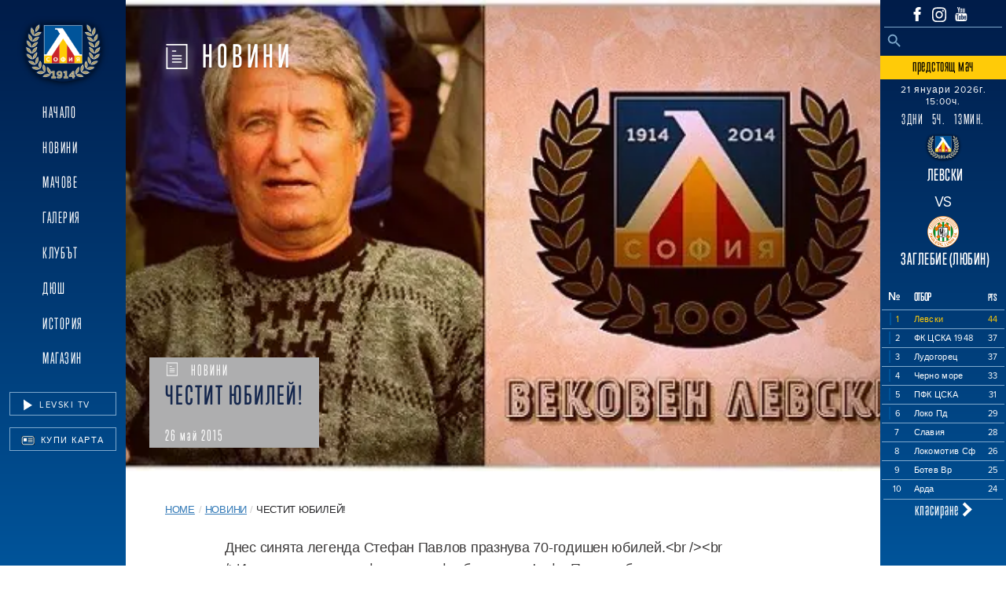

--- FILE ---
content_type: text/html; charset=UTF-8
request_url: https://levski.bg/%D1%87%D0%B5%D1%81%D1%82%D0%B8%D1%82-%D1%8E%D0%B1%D0%B8%D0%BB%D0%B5%D0%B9-9/
body_size: 24512
content:
<!DOCTYPE html>

<html class="no-js mt-0" lang="bg-BG">

<head>
    <meta charset="UTF-8">
    <meta name="viewport" content="width=device-width, initial-scale=1.0">
    <meta http-equiv="X-UA-Compatible" content="IE=edge">
    <title> ПФК Левски София</title>
    <meta name="description" content="Официален сайт на ПФК Левски - Честит юбилей!" />
    <!--
        <meta property="og:type" content="website" />
        <meta property="og:title" content="ПФК Левски София" />
        <meta property="og:description" content="ПФК Левски София" />
        <meta property="og:site_name" content="ПФК Левски София" />
        //-->
    <link rel="profile" href="https://gmpg.org/xfn/11">
    <link rel="stylesheet" href="https://use.typekit.net/eab7wyc.css">
            <link rel="preload" fetchpriority="high" as="image" href="https://levski.bg/wp-content/uploads/2021/01/news/4000/62242_00174753.jpg" type="image/jpg">
    
    <link rel="preconnect" href="https://449894326.r.cdnsun.net">
    <link rel="preconnect" href="https://use.typekit.net">
    <link rel="preconnect" href="https://p.typekit.net">
    <link rel="preconnect" href="https://stackpath.bootstrapcdn.com">
    <link rel="preconnect" href="https://cdn.jsdelivr.net">

    <script data-cfasync="false" data-no-defer="1" data-no-minify="1" data-no-optimize="1">var ewww_webp_supported=!1;function check_webp_feature(A,e){var w;e=void 0!==e?e:function(){},ewww_webp_supported?e(ewww_webp_supported):((w=new Image).onload=function(){ewww_webp_supported=0<w.width&&0<w.height,e&&e(ewww_webp_supported)},w.onerror=function(){e&&e(!1)},w.src="data:image/webp;base64,"+{alpha:"UklGRkoAAABXRUJQVlA4WAoAAAAQAAAAAAAAAAAAQUxQSAwAAAARBxAR/Q9ERP8DAABWUDggGAAAABQBAJ0BKgEAAQAAAP4AAA3AAP7mtQAAAA=="}[A])}check_webp_feature("alpha");</script><script data-cfasync="false" data-no-defer="1" data-no-minify="1" data-no-optimize="1">var Arrive=function(c,w){"use strict";if(c.MutationObserver&&"undefined"!=typeof HTMLElement){var r,a=0,u=(r=HTMLElement.prototype.matches||HTMLElement.prototype.webkitMatchesSelector||HTMLElement.prototype.mozMatchesSelector||HTMLElement.prototype.msMatchesSelector,{matchesSelector:function(e,t){return e instanceof HTMLElement&&r.call(e,t)},addMethod:function(e,t,r){var a=e[t];e[t]=function(){return r.length==arguments.length?r.apply(this,arguments):"function"==typeof a?a.apply(this,arguments):void 0}},callCallbacks:function(e,t){t&&t.options.onceOnly&&1==t.firedElems.length&&(e=[e[0]]);for(var r,a=0;r=e[a];a++)r&&r.callback&&r.callback.call(r.elem,r.elem);t&&t.options.onceOnly&&1==t.firedElems.length&&t.me.unbindEventWithSelectorAndCallback.call(t.target,t.selector,t.callback)},checkChildNodesRecursively:function(e,t,r,a){for(var i,n=0;i=e[n];n++)r(i,t,a)&&a.push({callback:t.callback,elem:i}),0<i.childNodes.length&&u.checkChildNodesRecursively(i.childNodes,t,r,a)},mergeArrays:function(e,t){var r,a={};for(r in e)e.hasOwnProperty(r)&&(a[r]=e[r]);for(r in t)t.hasOwnProperty(r)&&(a[r]=t[r]);return a},toElementsArray:function(e){return e=void 0!==e&&("number"!=typeof e.length||e===c)?[e]:e}}),e=(l.prototype.addEvent=function(e,t,r,a){a={target:e,selector:t,options:r,callback:a,firedElems:[]};return this._beforeAdding&&this._beforeAdding(a),this._eventsBucket.push(a),a},l.prototype.removeEvent=function(e){for(var t,r=this._eventsBucket.length-1;t=this._eventsBucket[r];r--)e(t)&&(this._beforeRemoving&&this._beforeRemoving(t),(t=this._eventsBucket.splice(r,1))&&t.length&&(t[0].callback=null))},l.prototype.beforeAdding=function(e){this._beforeAdding=e},l.prototype.beforeRemoving=function(e){this._beforeRemoving=e},l),t=function(i,n){var o=new e,l=this,s={fireOnAttributesModification:!1};return o.beforeAdding(function(t){var e=t.target;e!==c.document&&e!==c||(e=document.getElementsByTagName("html")[0]);var r=new MutationObserver(function(e){n.call(this,e,t)}),a=i(t.options);r.observe(e,a),t.observer=r,t.me=l}),o.beforeRemoving(function(e){e.observer.disconnect()}),this.bindEvent=function(e,t,r){t=u.mergeArrays(s,t);for(var a=u.toElementsArray(this),i=0;i<a.length;i++)o.addEvent(a[i],e,t,r)},this.unbindEvent=function(){var r=u.toElementsArray(this);o.removeEvent(function(e){for(var t=0;t<r.length;t++)if(this===w||e.target===r[t])return!0;return!1})},this.unbindEventWithSelectorOrCallback=function(r){var a=u.toElementsArray(this),i=r,e="function"==typeof r?function(e){for(var t=0;t<a.length;t++)if((this===w||e.target===a[t])&&e.callback===i)return!0;return!1}:function(e){for(var t=0;t<a.length;t++)if((this===w||e.target===a[t])&&e.selector===r)return!0;return!1};o.removeEvent(e)},this.unbindEventWithSelectorAndCallback=function(r,a){var i=u.toElementsArray(this);o.removeEvent(function(e){for(var t=0;t<i.length;t++)if((this===w||e.target===i[t])&&e.selector===r&&e.callback===a)return!0;return!1})},this},i=new function(){var s={fireOnAttributesModification:!1,onceOnly:!1,existing:!1};function n(e,t,r){return!(!u.matchesSelector(e,t.selector)||(e._id===w&&(e._id=a++),-1!=t.firedElems.indexOf(e._id)))&&(t.firedElems.push(e._id),!0)}var c=(i=new t(function(e){var t={attributes:!1,childList:!0,subtree:!0};return e.fireOnAttributesModification&&(t.attributes=!0),t},function(e,i){e.forEach(function(e){var t=e.addedNodes,r=e.target,a=[];null!==t&&0<t.length?u.checkChildNodesRecursively(t,i,n,a):"attributes"===e.type&&n(r,i)&&a.push({callback:i.callback,elem:r}),u.callCallbacks(a,i)})})).bindEvent;return i.bindEvent=function(e,t,r){t=void 0===r?(r=t,s):u.mergeArrays(s,t);var a=u.toElementsArray(this);if(t.existing){for(var i=[],n=0;n<a.length;n++)for(var o=a[n].querySelectorAll(e),l=0;l<o.length;l++)i.push({callback:r,elem:o[l]});if(t.onceOnly&&i.length)return r.call(i[0].elem,i[0].elem);setTimeout(u.callCallbacks,1,i)}c.call(this,e,t,r)},i},o=new function(){var a={};function i(e,t){return u.matchesSelector(e,t.selector)}var n=(o=new t(function(){return{childList:!0,subtree:!0}},function(e,r){e.forEach(function(e){var t=e.removedNodes,e=[];null!==t&&0<t.length&&u.checkChildNodesRecursively(t,r,i,e),u.callCallbacks(e,r)})})).bindEvent;return o.bindEvent=function(e,t,r){t=void 0===r?(r=t,a):u.mergeArrays(a,t),n.call(this,e,t,r)},o};d(HTMLElement.prototype),d(NodeList.prototype),d(HTMLCollection.prototype),d(HTMLDocument.prototype),d(Window.prototype);var n={};return s(i,n,"unbindAllArrive"),s(o,n,"unbindAllLeave"),n}function l(){this._eventsBucket=[],this._beforeAdding=null,this._beforeRemoving=null}function s(e,t,r){u.addMethod(t,r,e.unbindEvent),u.addMethod(t,r,e.unbindEventWithSelectorOrCallback),u.addMethod(t,r,e.unbindEventWithSelectorAndCallback)}function d(e){e.arrive=i.bindEvent,s(i,e,"unbindArrive"),e.leave=o.bindEvent,s(o,e,"unbindLeave")}}(window,void 0),ewww_webp_supported=!1;function check_webp_feature(e,t){var r;ewww_webp_supported?t(ewww_webp_supported):((r=new Image).onload=function(){ewww_webp_supported=0<r.width&&0<r.height,t(ewww_webp_supported)},r.onerror=function(){t(!1)},r.src="data:image/webp;base64,"+{alpha:"UklGRkoAAABXRUJQVlA4WAoAAAAQAAAAAAAAAAAAQUxQSAwAAAARBxAR/Q9ERP8DAABWUDggGAAAABQBAJ0BKgEAAQAAAP4AAA3AAP7mtQAAAA==",animation:"UklGRlIAAABXRUJQVlA4WAoAAAASAAAAAAAAAAAAQU5JTQYAAAD/////AABBTk1GJgAAAAAAAAAAAAAAAAAAAGQAAABWUDhMDQAAAC8AAAAQBxAREYiI/gcA"}[e])}function ewwwLoadImages(e){if(e){for(var t=document.querySelectorAll(".batch-image img, .image-wrapper a, .ngg-pro-masonry-item a, .ngg-galleria-offscreen-seo-wrapper a"),r=0,a=t.length;r<a;r++)ewwwAttr(t[r],"data-src",t[r].getAttribute("data-webp")),ewwwAttr(t[r],"data-thumbnail",t[r].getAttribute("data-webp-thumbnail"));for(var i=document.querySelectorAll("div.woocommerce-product-gallery__image"),r=0,a=i.length;r<a;r++)ewwwAttr(i[r],"data-thumb",i[r].getAttribute("data-webp-thumb"))}for(var n=document.querySelectorAll("video"),r=0,a=n.length;r<a;r++)ewwwAttr(n[r],"poster",e?n[r].getAttribute("data-poster-webp"):n[r].getAttribute("data-poster-image"));for(var o,l=document.querySelectorAll("img.ewww_webp_lazy_load"),r=0,a=l.length;r<a;r++)e&&(ewwwAttr(l[r],"data-lazy-srcset",l[r].getAttribute("data-lazy-srcset-webp")),ewwwAttr(l[r],"data-srcset",l[r].getAttribute("data-srcset-webp")),ewwwAttr(l[r],"data-lazy-src",l[r].getAttribute("data-lazy-src-webp")),ewwwAttr(l[r],"data-src",l[r].getAttribute("data-src-webp")),ewwwAttr(l[r],"data-orig-file",l[r].getAttribute("data-webp-orig-file")),ewwwAttr(l[r],"data-medium-file",l[r].getAttribute("data-webp-medium-file")),ewwwAttr(l[r],"data-large-file",l[r].getAttribute("data-webp-large-file")),null!=(o=l[r].getAttribute("srcset"))&&!1!==o&&o.includes("R0lGOD")&&ewwwAttr(l[r],"src",l[r].getAttribute("data-lazy-src-webp"))),l[r].className=l[r].className.replace(/\bewww_webp_lazy_load\b/,"");for(var s=document.querySelectorAll(".ewww_webp"),r=0,a=s.length;r<a;r++)e?(ewwwAttr(s[r],"srcset",s[r].getAttribute("data-srcset-webp")),ewwwAttr(s[r],"src",s[r].getAttribute("data-src-webp")),ewwwAttr(s[r],"data-orig-file",s[r].getAttribute("data-webp-orig-file")),ewwwAttr(s[r],"data-medium-file",s[r].getAttribute("data-webp-medium-file")),ewwwAttr(s[r],"data-large-file",s[r].getAttribute("data-webp-large-file")),ewwwAttr(s[r],"data-large_image",s[r].getAttribute("data-webp-large_image")),ewwwAttr(s[r],"data-src",s[r].getAttribute("data-webp-src"))):(ewwwAttr(s[r],"srcset",s[r].getAttribute("data-srcset-img")),ewwwAttr(s[r],"src",s[r].getAttribute("data-src-img"))),s[r].className=s[r].className.replace(/\bewww_webp\b/,"ewww_webp_loaded");window.jQuery&&jQuery.fn.isotope&&jQuery.fn.imagesLoaded&&(jQuery(".fusion-posts-container-infinite").imagesLoaded(function(){jQuery(".fusion-posts-container-infinite").hasClass("isotope")&&jQuery(".fusion-posts-container-infinite").isotope()}),jQuery(".fusion-portfolio:not(.fusion-recent-works) .fusion-portfolio-wrapper").imagesLoaded(function(){jQuery(".fusion-portfolio:not(.fusion-recent-works) .fusion-portfolio-wrapper").isotope()}))}function ewwwWebPInit(e){ewwwLoadImages(e),ewwwNggLoadGalleries(e),document.arrive(".ewww_webp",function(){ewwwLoadImages(e)}),document.arrive(".ewww_webp_lazy_load",function(){ewwwLoadImages(e)}),document.arrive("videos",function(){ewwwLoadImages(e)}),"loading"==document.readyState?document.addEventListener("DOMContentLoaded",ewwwJSONParserInit):("undefined"!=typeof galleries&&ewwwNggParseGalleries(e),ewwwWooParseVariations(e))}function ewwwAttr(e,t,r){null!=r&&!1!==r&&e.setAttribute(t,r)}function ewwwJSONParserInit(){"undefined"!=typeof galleries&&check_webp_feature("alpha",ewwwNggParseGalleries),check_webp_feature("alpha",ewwwWooParseVariations)}function ewwwWooParseVariations(e){if(e)for(var t=document.querySelectorAll("form.variations_form"),r=0,a=t.length;r<a;r++){var i=t[r].getAttribute("data-product_variations"),n=!1;try{for(var o in i=JSON.parse(i))void 0!==i[o]&&void 0!==i[o].image&&(void 0!==i[o].image.src_webp&&(i[o].image.src=i[o].image.src_webp,n=!0),void 0!==i[o].image.srcset_webp&&(i[o].image.srcset=i[o].image.srcset_webp,n=!0),void 0!==i[o].image.full_src_webp&&(i[o].image.full_src=i[o].image.full_src_webp,n=!0),void 0!==i[o].image.gallery_thumbnail_src_webp&&(i[o].image.gallery_thumbnail_src=i[o].image.gallery_thumbnail_src_webp,n=!0),void 0!==i[o].image.thumb_src_webp&&(i[o].image.thumb_src=i[o].image.thumb_src_webp,n=!0));n&&ewwwAttr(t[r],"data-product_variations",JSON.stringify(i))}catch(e){}}}function ewwwNggParseGalleries(e){if(e)for(var t in galleries){var r=galleries[t];galleries[t].images_list=ewwwNggParseImageList(r.images_list)}}function ewwwNggLoadGalleries(e){e&&document.addEventListener("ngg.galleria.themeadded",function(e,t){window.ngg_galleria._create_backup=window.ngg_galleria.create,window.ngg_galleria.create=function(e,t){var r=$(e).data("id");return galleries["gallery_"+r].images_list=ewwwNggParseImageList(galleries["gallery_"+r].images_list),window.ngg_galleria._create_backup(e,t)}})}function ewwwNggParseImageList(e){for(var t in e){var r=e[t];if(void 0!==r["image-webp"]&&(e[t].image=r["image-webp"],delete e[t]["image-webp"]),void 0!==r["thumb-webp"]&&(e[t].thumb=r["thumb-webp"],delete e[t]["thumb-webp"]),void 0!==r.full_image_webp&&(e[t].full_image=r.full_image_webp,delete e[t].full_image_webp),void 0!==r.srcsets)for(var a in r.srcsets)nggSrcset=r.srcsets[a],void 0!==r.srcsets[a+"-webp"]&&(e[t].srcsets[a]=r.srcsets[a+"-webp"],delete e[t].srcsets[a+"-webp"]);if(void 0!==r.full_srcsets)for(var i in r.full_srcsets)nggFSrcset=r.full_srcsets[i],void 0!==r.full_srcsets[i+"-webp"]&&(e[t].full_srcsets[i]=r.full_srcsets[i+"-webp"],delete e[t].full_srcsets[i+"-webp"])}return e}check_webp_feature("alpha",ewwwWebPInit);</script><meta name='robots' content='index, follow, max-image-preview:large, max-snippet:-1, max-video-preview:-1' />
	<style>img:is([sizes="auto" i], [sizes^="auto," i]) { contain-intrinsic-size: 3000px 1500px }</style>
	
<!-- Google Tag Manager by PYS -->
<script data-cfasync="false" data-pagespeed-no-defer>
	var pys_datalayer_name = "dataLayer";
	window.dataLayer = window.dataLayer || [];</script> 
<!-- End Google Tag Manager by PYS -->
	<!-- This site is optimized with the Yoast SEO plugin v26.7 - https://yoast.com/wordpress/plugins/seo/ -->
	<title>Честит юбилей!</title>
	<meta name="description" content="Днес синята легенда Стефан Павлов празнува 70-годишен юбилей.&lt;br /&gt;&lt;br /&gt;Известен на всички фенове на футбола като Фифи Перото, бившият играч" />
	<link rel="canonical" href="https://levski.bg/честит-юбилей-9/" />
	<meta property="og:locale" content="bg_BG" />
	<meta property="og:type" content="article" />
	<meta property="og:title" content="Честит юбилей!" />
	<meta property="og:description" content="Днес синята легенда Стефан Павлов празнува 70-годишен юбилей.&lt;br /&gt;&lt;br /&gt;Известен на всички фенове на футбола като Фифи Перото, бившият играч" />
	<meta property="og:url" content="https://levski.bg/честит-юбилей-9/" />
	<meta property="og:site_name" content="ПФК Левски София" />
	<meta property="article:publisher" content="https://www.facebook.com/levskiofficial" />
	<meta property="article:published_time" content="2015-05-26T04:00:59+00:00" />
	<meta property="article:modified_time" content="2021-01-20T15:32:13+00:00" />
	<meta property="og:image" content="https://levski.bg/wp-content/uploads/2021/01/news/4000/62242_00174753.jpg" />
	<meta property="og:image:width" content="582" />
	<meta property="og:image:height" content="302" />
	<meta property="og:image:type" content="image/jpeg" />
	<meta name="author" content="admin" />
	<meta name="twitter:card" content="summary_large_image" />
	<meta name="twitter:label1" content="Written by" />
	<meta name="twitter:data1" content="admin" />
	<script type="application/ld+json" class="yoast-schema-graph">{"@context":"https://schema.org","@graph":[{"@type":"Article","@id":"https://levski.bg/%d1%87%d0%b5%d1%81%d1%82%d0%b8%d1%82-%d1%8e%d0%b1%d0%b8%d0%bb%d0%b5%d0%b9-9/#article","isPartOf":{"@id":"https://levski.bg/%d1%87%d0%b5%d1%81%d1%82%d0%b8%d1%82-%d1%8e%d0%b1%d0%b8%d0%bb%d0%b5%d0%b9-9/"},"author":{"name":"admin","@id":"https://levski.bg/#/schema/person/761435be2996b559a816730f27fab0e3"},"headline":"Честит юбилей!","datePublished":"2015-05-26T04:00:59+00:00","dateModified":"2021-01-20T15:32:13+00:00","mainEntityOfPage":{"@id":"https://levski.bg/%d1%87%d0%b5%d1%81%d1%82%d0%b8%d1%82-%d1%8e%d0%b1%d0%b8%d0%bb%d0%b5%d0%b9-9/"},"wordCount":153,"commentCount":0,"publisher":{"@id":"https://levski.bg/#organization"},"image":{"@id":"https://levski.bg/%d1%87%d0%b5%d1%81%d1%82%d0%b8%d1%82-%d1%8e%d0%b1%d0%b8%d0%bb%d0%b5%d0%b9-9/#primaryimage"},"thumbnailUrl":"https://levski.bg/wp-content/uploads/2021/01/news/4000/62242_00174753.jpg","articleSection":["Новини"],"inLanguage":"bg-BG","potentialAction":[{"@type":"CommentAction","name":"Comment","target":["https://levski.bg/%d1%87%d0%b5%d1%81%d1%82%d0%b8%d1%82-%d1%8e%d0%b1%d0%b8%d0%bb%d0%b5%d0%b9-9/#respond"]}]},{"@type":["WebPage","ItemPage"],"@id":"https://levski.bg/%d1%87%d0%b5%d1%81%d1%82%d0%b8%d1%82-%d1%8e%d0%b1%d0%b8%d0%bb%d0%b5%d0%b9-9/","url":"https://levski.bg/%d1%87%d0%b5%d1%81%d1%82%d0%b8%d1%82-%d1%8e%d0%b1%d0%b8%d0%bb%d0%b5%d0%b9-9/","name":"Честит юбилей!","isPartOf":{"@id":"https://levski.bg/#website"},"primaryImageOfPage":{"@id":"https://levski.bg/%d1%87%d0%b5%d1%81%d1%82%d0%b8%d1%82-%d1%8e%d0%b1%d0%b8%d0%bb%d0%b5%d0%b9-9/#primaryimage"},"image":{"@id":"https://levski.bg/%d1%87%d0%b5%d1%81%d1%82%d0%b8%d1%82-%d1%8e%d0%b1%d0%b8%d0%bb%d0%b5%d0%b9-9/#primaryimage"},"thumbnailUrl":"https://levski.bg/wp-content/uploads/2021/01/news/4000/62242_00174753.jpg","datePublished":"2015-05-26T04:00:59+00:00","dateModified":"2021-01-20T15:32:13+00:00","description":"Днес синята легенда Стефан Павлов празнува 70-годишен юбилей.&lt;br /&gt;&lt;br /&gt;Известен на всички фенове на футбола като Фифи Перото, бившият играч","breadcrumb":{"@id":"https://levski.bg/%d1%87%d0%b5%d1%81%d1%82%d0%b8%d1%82-%d1%8e%d0%b1%d0%b8%d0%bb%d0%b5%d0%b9-9/#breadcrumb"},"inLanguage":"bg-BG","potentialAction":[{"@type":"ReadAction","target":["https://levski.bg/%d1%87%d0%b5%d1%81%d1%82%d0%b8%d1%82-%d1%8e%d0%b1%d0%b8%d0%bb%d0%b5%d0%b9-9/"]}]},{"@type":"ImageObject","inLanguage":"bg-BG","@id":"https://levski.bg/%d1%87%d0%b5%d1%81%d1%82%d0%b8%d1%82-%d1%8e%d0%b1%d0%b8%d0%bb%d0%b5%d0%b9-9/#primaryimage","url":"https://levski.bg/wp-content/uploads/2021/01/news/4000/62242_00174753.jpg","contentUrl":"https://levski.bg/wp-content/uploads/2021/01/news/4000/62242_00174753.jpg","width":582,"height":302},{"@type":"BreadcrumbList","@id":"https://levski.bg/%d1%87%d0%b5%d1%81%d1%82%d0%b8%d1%82-%d1%8e%d0%b1%d0%b8%d0%bb%d0%b5%d0%b9-9/#breadcrumb","itemListElement":[{"@type":"ListItem","position":1,"name":"Начало","item":"https://levski.bg/"},{"@type":"ListItem","position":2,"name":"Честит юбилей!"}]},{"@type":"WebSite","@id":"https://levski.bg/#website","url":"https://levski.bg/","name":"ПФК Левски София","description":"","publisher":{"@id":"https://levski.bg/#organization"},"potentialAction":[{"@type":"SearchAction","target":{"@type":"EntryPoint","urlTemplate":"https://levski.bg/?s={search_term_string}"},"query-input":{"@type":"PropertyValueSpecification","valueRequired":true,"valueName":"search_term_string"}}],"inLanguage":"bg-BG"},{"@type":"Organization","@id":"https://levski.bg/#organization","name":"ПФК Левски София","url":"https://levski.bg/","logo":{"@type":"ImageObject","inLanguage":"bg-BG","@id":"https://levski.bg/#/schema/logo/image/","url":"https://levski.bg/wp-content/uploads/2023/12/levski-logo1.png","contentUrl":"https://levski.bg/wp-content/uploads/2023/12/levski-logo1.png","width":168,"height":135,"caption":"ПФК Левски София"},"image":{"@id":"https://levski.bg/#/schema/logo/image/"},"sameAs":["https://www.facebook.com/levskiofficial","https://www.instagram.com/pfclevskiofficial/?hl=bg","https://www.youtube.com/channel/UCl5a4nVdpmdyX6ZgQQnF96Q"]},{"@type":"Person","@id":"https://levski.bg/#/schema/person/761435be2996b559a816730f27fab0e3","name":"admin","image":{"@type":"ImageObject","inLanguage":"bg-BG","@id":"https://levski.bg/#/schema/person/image/","url":"https://secure.gravatar.com/avatar/f5e517d933ece252e699e12b9b55043ab79d602f110965479cb0cb3a5ef1dafe?s=96&d=mm&r=g","contentUrl":"https://secure.gravatar.com/avatar/f5e517d933ece252e699e12b9b55043ab79d602f110965479cb0cb3a5ef1dafe?s=96&d=mm&r=g","caption":"admin"},"sameAs":["https://levski.bg"]}]}</script>
	<!-- / Yoast SEO plugin. -->


<script type='application/javascript'  id='pys-version-script'>console.log('PixelYourSite Free version 11.1.5.2');</script>
<link rel='dns-prefetch' href='//stackpath.bootstrapcdn.com' />
<link rel='dns-prefetch' href='//cdnjs.cloudflare.com' />
<link rel="alternate" type="application/rss+xml" title="ПФК Левски София &raquo; Поток" href="https://levski.bg/feed/" />
<link rel="alternate" type="application/rss+xml" title="ПФК Левски София &raquo; поток за коментари" href="https://levski.bg/comments/feed/" />
<link rel="alternate" type="application/rss+xml" title="ПФК Левски София &raquo; поток за коментари на Честит юбилей!" href="https://levski.bg/%d1%87%d0%b5%d1%81%d1%82%d0%b8%d1%82-%d1%8e%d0%b1%d0%b8%d0%bb%d0%b5%d0%b9-9/feed/" />
		<style>
			.lazyload,
			.lazyloading {
				max-width: 100%;
			}
		</style>
		<script>
window._wpemojiSettings = {"baseUrl":"https:\/\/s.w.org\/images\/core\/emoji\/16.0.1\/72x72\/","ext":".png","svgUrl":"https:\/\/s.w.org\/images\/core\/emoji\/16.0.1\/svg\/","svgExt":".svg","source":{"concatemoji":"https:\/\/levski.bg\/wp-includes\/js\/wp-emoji-release.min.js?ver=6.8.3"}};
/*! This file is auto-generated */
!function(s,n){var o,i,e;function c(e){try{var t={supportTests:e,timestamp:(new Date).valueOf()};sessionStorage.setItem(o,JSON.stringify(t))}catch(e){}}function p(e,t,n){e.clearRect(0,0,e.canvas.width,e.canvas.height),e.fillText(t,0,0);var t=new Uint32Array(e.getImageData(0,0,e.canvas.width,e.canvas.height).data),a=(e.clearRect(0,0,e.canvas.width,e.canvas.height),e.fillText(n,0,0),new Uint32Array(e.getImageData(0,0,e.canvas.width,e.canvas.height).data));return t.every(function(e,t){return e===a[t]})}function u(e,t){e.clearRect(0,0,e.canvas.width,e.canvas.height),e.fillText(t,0,0);for(var n=e.getImageData(16,16,1,1),a=0;a<n.data.length;a++)if(0!==n.data[a])return!1;return!0}function f(e,t,n,a){switch(t){case"flag":return n(e,"\ud83c\udff3\ufe0f\u200d\u26a7\ufe0f","\ud83c\udff3\ufe0f\u200b\u26a7\ufe0f")?!1:!n(e,"\ud83c\udde8\ud83c\uddf6","\ud83c\udde8\u200b\ud83c\uddf6")&&!n(e,"\ud83c\udff4\udb40\udc67\udb40\udc62\udb40\udc65\udb40\udc6e\udb40\udc67\udb40\udc7f","\ud83c\udff4\u200b\udb40\udc67\u200b\udb40\udc62\u200b\udb40\udc65\u200b\udb40\udc6e\u200b\udb40\udc67\u200b\udb40\udc7f");case"emoji":return!a(e,"\ud83e\udedf")}return!1}function g(e,t,n,a){var r="undefined"!=typeof WorkerGlobalScope&&self instanceof WorkerGlobalScope?new OffscreenCanvas(300,150):s.createElement("canvas"),o=r.getContext("2d",{willReadFrequently:!0}),i=(o.textBaseline="top",o.font="600 32px Arial",{});return e.forEach(function(e){i[e]=t(o,e,n,a)}),i}function t(e){var t=s.createElement("script");t.src=e,t.defer=!0,s.head.appendChild(t)}"undefined"!=typeof Promise&&(o="wpEmojiSettingsSupports",i=["flag","emoji"],n.supports={everything:!0,everythingExceptFlag:!0},e=new Promise(function(e){s.addEventListener("DOMContentLoaded",e,{once:!0})}),new Promise(function(t){var n=function(){try{var e=JSON.parse(sessionStorage.getItem(o));if("object"==typeof e&&"number"==typeof e.timestamp&&(new Date).valueOf()<e.timestamp+604800&&"object"==typeof e.supportTests)return e.supportTests}catch(e){}return null}();if(!n){if("undefined"!=typeof Worker&&"undefined"!=typeof OffscreenCanvas&&"undefined"!=typeof URL&&URL.createObjectURL&&"undefined"!=typeof Blob)try{var e="postMessage("+g.toString()+"("+[JSON.stringify(i),f.toString(),p.toString(),u.toString()].join(",")+"));",a=new Blob([e],{type:"text/javascript"}),r=new Worker(URL.createObjectURL(a),{name:"wpTestEmojiSupports"});return void(r.onmessage=function(e){c(n=e.data),r.terminate(),t(n)})}catch(e){}c(n=g(i,f,p,u))}t(n)}).then(function(e){for(var t in e)n.supports[t]=e[t],n.supports.everything=n.supports.everything&&n.supports[t],"flag"!==t&&(n.supports.everythingExceptFlag=n.supports.everythingExceptFlag&&n.supports[t]);n.supports.everythingExceptFlag=n.supports.everythingExceptFlag&&!n.supports.flag,n.DOMReady=!1,n.readyCallback=function(){n.DOMReady=!0}}).then(function(){return e}).then(function(){var e;n.supports.everything||(n.readyCallback(),(e=n.source||{}).concatemoji?t(e.concatemoji):e.wpemoji&&e.twemoji&&(t(e.twemoji),t(e.wpemoji)))}))}((window,document),window._wpemojiSettings);
</script>
<style id='wp-emoji-styles-inline-css'>

	img.wp-smiley, img.emoji {
		display: inline !important;
		border: none !important;
		box-shadow: none !important;
		height: 1em !important;
		width: 1em !important;
		margin: 0 0.07em !important;
		vertical-align: -0.1em !important;
		background: none !important;
		padding: 0 !important;
	}
</style>
<link rel='stylesheet' id='wp-block-library-css' href='https://levski.bg/wp-includes/css/dist/block-library/style.min.css?ver=6.8.3' media='all' />
<style id='classic-theme-styles-inline-css'>
/*! This file is auto-generated */
.wp-block-button__link{color:#fff;background-color:#32373c;border-radius:9999px;box-shadow:none;text-decoration:none;padding:calc(.667em + 2px) calc(1.333em + 2px);font-size:1.125em}.wp-block-file__button{background:#32373c;color:#fff;text-decoration:none}
</style>
<style id='global-styles-inline-css'>
:root{--wp--preset--aspect-ratio--square: 1;--wp--preset--aspect-ratio--4-3: 4/3;--wp--preset--aspect-ratio--3-4: 3/4;--wp--preset--aspect-ratio--3-2: 3/2;--wp--preset--aspect-ratio--2-3: 2/3;--wp--preset--aspect-ratio--16-9: 16/9;--wp--preset--aspect-ratio--9-16: 9/16;--wp--preset--color--black: #000000;--wp--preset--color--cyan-bluish-gray: #abb8c3;--wp--preset--color--white: #ffffff;--wp--preset--color--pale-pink: #f78da7;--wp--preset--color--vivid-red: #cf2e2e;--wp--preset--color--luminous-vivid-orange: #ff6900;--wp--preset--color--luminous-vivid-amber: #fcb900;--wp--preset--color--light-green-cyan: #7bdcb5;--wp--preset--color--vivid-green-cyan: #00d084;--wp--preset--color--pale-cyan-blue: #8ed1fc;--wp--preset--color--vivid-cyan-blue: #0693e3;--wp--preset--color--vivid-purple: #9b51e0;--wp--preset--color--accent: #cd2653;--wp--preset--color--primary: #000000;--wp--preset--color--secondary: #6d6d6d;--wp--preset--color--subtle-background: #dcd7ca;--wp--preset--color--background: #f5efe0;--wp--preset--gradient--vivid-cyan-blue-to-vivid-purple: linear-gradient(135deg,rgba(6,147,227,1) 0%,rgb(155,81,224) 100%);--wp--preset--gradient--light-green-cyan-to-vivid-green-cyan: linear-gradient(135deg,rgb(122,220,180) 0%,rgb(0,208,130) 100%);--wp--preset--gradient--luminous-vivid-amber-to-luminous-vivid-orange: linear-gradient(135deg,rgba(252,185,0,1) 0%,rgba(255,105,0,1) 100%);--wp--preset--gradient--luminous-vivid-orange-to-vivid-red: linear-gradient(135deg,rgba(255,105,0,1) 0%,rgb(207,46,46) 100%);--wp--preset--gradient--very-light-gray-to-cyan-bluish-gray: linear-gradient(135deg,rgb(238,238,238) 0%,rgb(169,184,195) 100%);--wp--preset--gradient--cool-to-warm-spectrum: linear-gradient(135deg,rgb(74,234,220) 0%,rgb(151,120,209) 20%,rgb(207,42,186) 40%,rgb(238,44,130) 60%,rgb(251,105,98) 80%,rgb(254,248,76) 100%);--wp--preset--gradient--blush-light-purple: linear-gradient(135deg,rgb(255,206,236) 0%,rgb(152,150,240) 100%);--wp--preset--gradient--blush-bordeaux: linear-gradient(135deg,rgb(254,205,165) 0%,rgb(254,45,45) 50%,rgb(107,0,62) 100%);--wp--preset--gradient--luminous-dusk: linear-gradient(135deg,rgb(255,203,112) 0%,rgb(199,81,192) 50%,rgb(65,88,208) 100%);--wp--preset--gradient--pale-ocean: linear-gradient(135deg,rgb(255,245,203) 0%,rgb(182,227,212) 50%,rgb(51,167,181) 100%);--wp--preset--gradient--electric-grass: linear-gradient(135deg,rgb(202,248,128) 0%,rgb(113,206,126) 100%);--wp--preset--gradient--midnight: linear-gradient(135deg,rgb(2,3,129) 0%,rgb(40,116,252) 100%);--wp--preset--font-size--small: 18px;--wp--preset--font-size--medium: 20px;--wp--preset--font-size--large: 26.25px;--wp--preset--font-size--x-large: 42px;--wp--preset--font-size--normal: 21px;--wp--preset--font-size--larger: 32px;--wp--preset--spacing--20: 0.44rem;--wp--preset--spacing--30: 0.67rem;--wp--preset--spacing--40: 1rem;--wp--preset--spacing--50: 1.5rem;--wp--preset--spacing--60: 2.25rem;--wp--preset--spacing--70: 3.38rem;--wp--preset--spacing--80: 5.06rem;--wp--preset--shadow--natural: 6px 6px 9px rgba(0, 0, 0, 0.2);--wp--preset--shadow--deep: 12px 12px 50px rgba(0, 0, 0, 0.4);--wp--preset--shadow--sharp: 6px 6px 0px rgba(0, 0, 0, 0.2);--wp--preset--shadow--outlined: 6px 6px 0px -3px rgba(255, 255, 255, 1), 6px 6px rgba(0, 0, 0, 1);--wp--preset--shadow--crisp: 6px 6px 0px rgba(0, 0, 0, 1);}:where(.is-layout-flex){gap: 0.5em;}:where(.is-layout-grid){gap: 0.5em;}body .is-layout-flex{display: flex;}.is-layout-flex{flex-wrap: wrap;align-items: center;}.is-layout-flex > :is(*, div){margin: 0;}body .is-layout-grid{display: grid;}.is-layout-grid > :is(*, div){margin: 0;}:where(.wp-block-columns.is-layout-flex){gap: 2em;}:where(.wp-block-columns.is-layout-grid){gap: 2em;}:where(.wp-block-post-template.is-layout-flex){gap: 1.25em;}:where(.wp-block-post-template.is-layout-grid){gap: 1.25em;}.has-black-color{color: var(--wp--preset--color--black) !important;}.has-cyan-bluish-gray-color{color: var(--wp--preset--color--cyan-bluish-gray) !important;}.has-white-color{color: var(--wp--preset--color--white) !important;}.has-pale-pink-color{color: var(--wp--preset--color--pale-pink) !important;}.has-vivid-red-color{color: var(--wp--preset--color--vivid-red) !important;}.has-luminous-vivid-orange-color{color: var(--wp--preset--color--luminous-vivid-orange) !important;}.has-luminous-vivid-amber-color{color: var(--wp--preset--color--luminous-vivid-amber) !important;}.has-light-green-cyan-color{color: var(--wp--preset--color--light-green-cyan) !important;}.has-vivid-green-cyan-color{color: var(--wp--preset--color--vivid-green-cyan) !important;}.has-pale-cyan-blue-color{color: var(--wp--preset--color--pale-cyan-blue) !important;}.has-vivid-cyan-blue-color{color: var(--wp--preset--color--vivid-cyan-blue) !important;}.has-vivid-purple-color{color: var(--wp--preset--color--vivid-purple) !important;}.has-black-background-color{background-color: var(--wp--preset--color--black) !important;}.has-cyan-bluish-gray-background-color{background-color: var(--wp--preset--color--cyan-bluish-gray) !important;}.has-white-background-color{background-color: var(--wp--preset--color--white) !important;}.has-pale-pink-background-color{background-color: var(--wp--preset--color--pale-pink) !important;}.has-vivid-red-background-color{background-color: var(--wp--preset--color--vivid-red) !important;}.has-luminous-vivid-orange-background-color{background-color: var(--wp--preset--color--luminous-vivid-orange) !important;}.has-luminous-vivid-amber-background-color{background-color: var(--wp--preset--color--luminous-vivid-amber) !important;}.has-light-green-cyan-background-color{background-color: var(--wp--preset--color--light-green-cyan) !important;}.has-vivid-green-cyan-background-color{background-color: var(--wp--preset--color--vivid-green-cyan) !important;}.has-pale-cyan-blue-background-color{background-color: var(--wp--preset--color--pale-cyan-blue) !important;}.has-vivid-cyan-blue-background-color{background-color: var(--wp--preset--color--vivid-cyan-blue) !important;}.has-vivid-purple-background-color{background-color: var(--wp--preset--color--vivid-purple) !important;}.has-black-border-color{border-color: var(--wp--preset--color--black) !important;}.has-cyan-bluish-gray-border-color{border-color: var(--wp--preset--color--cyan-bluish-gray) !important;}.has-white-border-color{border-color: var(--wp--preset--color--white) !important;}.has-pale-pink-border-color{border-color: var(--wp--preset--color--pale-pink) !important;}.has-vivid-red-border-color{border-color: var(--wp--preset--color--vivid-red) !important;}.has-luminous-vivid-orange-border-color{border-color: var(--wp--preset--color--luminous-vivid-orange) !important;}.has-luminous-vivid-amber-border-color{border-color: var(--wp--preset--color--luminous-vivid-amber) !important;}.has-light-green-cyan-border-color{border-color: var(--wp--preset--color--light-green-cyan) !important;}.has-vivid-green-cyan-border-color{border-color: var(--wp--preset--color--vivid-green-cyan) !important;}.has-pale-cyan-blue-border-color{border-color: var(--wp--preset--color--pale-cyan-blue) !important;}.has-vivid-cyan-blue-border-color{border-color: var(--wp--preset--color--vivid-cyan-blue) !important;}.has-vivid-purple-border-color{border-color: var(--wp--preset--color--vivid-purple) !important;}.has-vivid-cyan-blue-to-vivid-purple-gradient-background{background: var(--wp--preset--gradient--vivid-cyan-blue-to-vivid-purple) !important;}.has-light-green-cyan-to-vivid-green-cyan-gradient-background{background: var(--wp--preset--gradient--light-green-cyan-to-vivid-green-cyan) !important;}.has-luminous-vivid-amber-to-luminous-vivid-orange-gradient-background{background: var(--wp--preset--gradient--luminous-vivid-amber-to-luminous-vivid-orange) !important;}.has-luminous-vivid-orange-to-vivid-red-gradient-background{background: var(--wp--preset--gradient--luminous-vivid-orange-to-vivid-red) !important;}.has-very-light-gray-to-cyan-bluish-gray-gradient-background{background: var(--wp--preset--gradient--very-light-gray-to-cyan-bluish-gray) !important;}.has-cool-to-warm-spectrum-gradient-background{background: var(--wp--preset--gradient--cool-to-warm-spectrum) !important;}.has-blush-light-purple-gradient-background{background: var(--wp--preset--gradient--blush-light-purple) !important;}.has-blush-bordeaux-gradient-background{background: var(--wp--preset--gradient--blush-bordeaux) !important;}.has-luminous-dusk-gradient-background{background: var(--wp--preset--gradient--luminous-dusk) !important;}.has-pale-ocean-gradient-background{background: var(--wp--preset--gradient--pale-ocean) !important;}.has-electric-grass-gradient-background{background: var(--wp--preset--gradient--electric-grass) !important;}.has-midnight-gradient-background{background: var(--wp--preset--gradient--midnight) !important;}.has-small-font-size{font-size: var(--wp--preset--font-size--small) !important;}.has-medium-font-size{font-size: var(--wp--preset--font-size--medium) !important;}.has-large-font-size{font-size: var(--wp--preset--font-size--large) !important;}.has-x-large-font-size{font-size: var(--wp--preset--font-size--x-large) !important;}
:where(.wp-block-post-template.is-layout-flex){gap: 1.25em;}:where(.wp-block-post-template.is-layout-grid){gap: 1.25em;}
:where(.wp-block-columns.is-layout-flex){gap: 2em;}:where(.wp-block-columns.is-layout-grid){gap: 2em;}
:root :where(.wp-block-pullquote){font-size: 1.5em;line-height: 1.6;}
</style>
<link rel='stylesheet' id='flexy-breadcrumb-css' href='https://levski.bg/wp-content/plugins/flexy-breadcrumb/public/css/flexy-breadcrumb-public.css?ver=1.2.1' media='all' />
<link rel='stylesheet' id='ivory-search-styles-css' href='https://levski.bg/wp-content/plugins/add-search-to-menu/public/css/ivory-search.min.css?ver=5.5.13' media='all' />
<link rel='stylesheet' id='bootstrap-css' href='//stackpath.bootstrapcdn.com/bootstrap/4.4.1/css/bootstrap.min.css?ver=6.8.3' media='all' />
<link rel='stylesheet' id='my-style-css' href='https://levski.bg/wp-content/themes/Levski.bg/css/style.min.css?ver=1.2.3' media='all' />
<link rel='stylesheet' id='twentytwenty-fonts-css' href='https://levski.bg/wp-content/themes/twentytwenty/assets/css/font-inter.css?ver=2.0.0' media='all' />
<link rel='stylesheet' id='twentytwenty-print-style-css' href='https://levski.bg/wp-content/themes/twentytwenty/print.css?ver=2.0.0' media='print' />
<script src="https://levski.bg/wp-includes/js/jquery/jquery.min.js?ver=3.7.1" id="jquery-core-js"></script>
<script src="https://levski.bg/wp-includes/js/jquery/jquery-migrate.min.js?ver=3.4.1" id="jquery-migrate-js"></script>
<script src="https://levski.bg/wp-content/themes/twentytwenty/assets/js/index.js?ver=2.0.0" id="twentytwenty-js-js" defer data-wp-strategy="defer"></script>
<script src="https://levski.bg/wp-content/plugins/pixelyoursite/dist/scripts/jquery.bind-first-0.2.3.min.js?ver=0.2.3" id="jquery-bind-first-js"></script>
<script src="https://levski.bg/wp-content/plugins/pixelyoursite/dist/scripts/js.cookie-2.1.3.min.js?ver=2.1.3" id="js-cookie-pys-js"></script>
<script src="https://levski.bg/wp-content/plugins/pixelyoursite/dist/scripts/tld.min.js?ver=2.3.1" id="js-tld-js"></script>
<script id="pys-js-extra">
var pysOptions = {"staticEvents":[],"dynamicEvents":{"automatic_event_form":{"gtm":{"delay":0,"type":"dyn","name":"Form","trackingIds":["GTM-WX7P3JHW"],"eventID":"8256b794-81a8-4002-be09-abee0c3e453c","params":{"triggerType":{"type":"automated"},"page_title":"\u0427\u0435\u0441\u0442\u0438\u0442 \u044e\u0431\u0438\u043b\u0435\u0439!","post_type":"post","post_id":62242,"plugin":"PixelYourSite","user_role":"guest","event_url":"levski.bg\/%D1%87%D0%B5%D1%81%D1%82%D0%B8%D1%82-%D1%8E%D0%B1%D0%B8%D0%BB%D0%B5%D0%B9-9\/"},"e_id":"automatic_event_form","ids":[],"hasTimeWindow":false,"timeWindow":0,"pixelIds":[],"woo_order":"","edd_order":""}},"automatic_event_download":{"gtm":{"delay":0,"type":"dyn","name":"Download","extensions":["","doc","exe","js","pdf","ppt","tgz","zip","xls"],"trackingIds":["GTM-WX7P3JHW"],"eventID":"5bc7b539-45a6-4205-aaae-c2169f045c14","params":{"triggerType":{"type":"automated"},"page_title":"\u0427\u0435\u0441\u0442\u0438\u0442 \u044e\u0431\u0438\u043b\u0435\u0439!","post_type":"post","post_id":62242,"plugin":"PixelYourSite","user_role":"guest","event_url":"levski.bg\/%D1%87%D0%B5%D1%81%D1%82%D0%B8%D1%82-%D1%8E%D0%B1%D0%B8%D0%BB%D0%B5%D0%B9-9\/"},"e_id":"automatic_event_download","ids":[],"hasTimeWindow":false,"timeWindow":0,"pixelIds":[],"woo_order":"","edd_order":""}},"automatic_event_time_on_page":{"gtm":{"delay":0,"type":"dyn","name":"TimeOnPage","time_on_page":30,"trackingIds":["GTM-WX7P3JHW"],"eventID":"3ab5b3a5-2b83-4bc8-8f8c-81a377cc9254","params":{"triggerType":{"type":"automated"},"page_title":"\u0427\u0435\u0441\u0442\u0438\u0442 \u044e\u0431\u0438\u043b\u0435\u0439!","post_type":"post","post_id":62242,"plugin":"PixelYourSite","user_role":"guest","event_url":"levski.bg\/%D1%87%D0%B5%D1%81%D1%82%D0%B8%D1%82-%D1%8E%D0%B1%D0%B8%D0%BB%D0%B5%D0%B9-9\/"},"e_id":"automatic_event_time_on_page","ids":[],"hasTimeWindow":false,"timeWindow":0,"pixelIds":[],"woo_order":"","edd_order":""}}},"triggerEvents":[],"triggerEventTypes":[],"gtm":{"trackingIds":["GTM-WX7P3JHW"],"gtm_dataLayer_name":"dataLayer","gtm_container_domain":"www.googletagmanager.com","gtm_container_identifier":"gtm","gtm_auth":"","gtm_preview":"","gtm_just_data_layer":false,"check_list":"disabled","check_list_contain":[],"wooVariableAsSimple":false},"debug":"","siteUrl":"https:\/\/levski.bg","ajaxUrl":"https:\/\/levski.bg\/wp-admin\/admin-ajax.php","ajax_event":"ba30190d1d","enable_remove_download_url_param":"1","cookie_duration":"7","last_visit_duration":"60","enable_success_send_form":"","ajaxForServerEvent":"1","ajaxForServerStaticEvent":"1","useSendBeacon":"1","send_external_id":"1","external_id_expire":"180","track_cookie_for_subdomains":"1","google_consent_mode":"1","gdpr":{"ajax_enabled":false,"all_disabled_by_api":false,"facebook_disabled_by_api":false,"analytics_disabled_by_api":false,"google_ads_disabled_by_api":false,"pinterest_disabled_by_api":false,"bing_disabled_by_api":false,"reddit_disabled_by_api":false,"externalID_disabled_by_api":false,"facebook_prior_consent_enabled":true,"analytics_prior_consent_enabled":true,"google_ads_prior_consent_enabled":null,"pinterest_prior_consent_enabled":true,"bing_prior_consent_enabled":true,"cookiebot_integration_enabled":false,"cookiebot_facebook_consent_category":"marketing","cookiebot_analytics_consent_category":"statistics","cookiebot_tiktok_consent_category":"marketing","cookiebot_google_ads_consent_category":"marketing","cookiebot_pinterest_consent_category":"marketing","cookiebot_bing_consent_category":"marketing","consent_magic_integration_enabled":false,"real_cookie_banner_integration_enabled":false,"cookie_notice_integration_enabled":false,"cookie_law_info_integration_enabled":false,"analytics_storage":{"enabled":true,"value":"granted","filter":false},"ad_storage":{"enabled":true,"value":"granted","filter":false},"ad_user_data":{"enabled":true,"value":"granted","filter":false},"ad_personalization":{"enabled":true,"value":"granted","filter":false}},"cookie":{"disabled_all_cookie":false,"disabled_start_session_cookie":false,"disabled_advanced_form_data_cookie":false,"disabled_landing_page_cookie":false,"disabled_first_visit_cookie":false,"disabled_trafficsource_cookie":false,"disabled_utmTerms_cookie":false,"disabled_utmId_cookie":false},"tracking_analytics":{"TrafficSource":"direct","TrafficLanding":"undefined","TrafficUtms":[],"TrafficUtmsId":[]},"GATags":{"ga_datalayer_type":"default","ga_datalayer_name":"dataLayerPYS"},"woo":{"enabled":false},"edd":{"enabled":false},"cache_bypass":"1768729581"};
</script>
<script src="https://levski.bg/wp-content/plugins/pixelyoursite/dist/scripts/public.js?ver=11.1.5.2" id="pys-js"></script>
<link rel="https://api.w.org/" href="https://levski.bg/wp-json/" /><link rel="alternate" title="JSON" type="application/json" href="https://levski.bg/wp-json/wp/v2/posts/62242" /><link rel="EditURI" type="application/rsd+xml" title="RSD" href="https://levski.bg/xmlrpc.php?rsd" />
<link rel='shortlink' href='https://levski.bg/?p=62242' />
<link rel="alternate" title="oEmbed (JSON)" type="application/json+oembed" href="https://levski.bg/wp-json/oembed/1.0/embed?url=https%3A%2F%2Flevski.bg%2F%25d1%2587%25d0%25b5%25d1%2581%25d1%2582%25d0%25b8%25d1%2582-%25d1%258e%25d0%25b1%25d0%25b8%25d0%25bb%25d0%25b5%25d0%25b9-9%2F" />
<link rel="alternate" title="oEmbed (XML)" type="text/xml+oembed" href="https://levski.bg/wp-json/oembed/1.0/embed?url=https%3A%2F%2Flevski.bg%2F%25d1%2587%25d0%25b5%25d1%2581%25d1%2582%25d0%25b8%25d1%2582-%25d1%258e%25d0%25b1%25d0%25b8%25d0%25bb%25d0%25b5%25d0%25b9-9%2F&#038;format=xml" />

<!-- This site is using AdRotate v5.17.2 to display their advertisements - https://ajdg.solutions/ -->
<!-- AdRotate CSS -->
<style type="text/css" media="screen">
	.g { margin:0px; padding:0px; overflow:hidden; line-height:1; zoom:1; }
	.g img { height:auto; }
	.g-col { position:relative; float:left; }
	.g-col:first-child { margin-left: 0; }
	.g-col:last-child { margin-right: 0; }
	@media only screen and (max-width: 480px) {
		.g-col, .g-dyn, .g-single { width:100%; margin-left:0; margin-right:0; }
	}
</style>
<!-- /AdRotate CSS -->


            <style type="text/css">              
                
                /* Background color */
                .fbc-page .fbc-wrap .fbc-items {
                    background-color: #edeff0;
                }
                /* Items font size */
                .fbc-page .fbc-wrap .fbc-items li {
                    font-size: 16px;
                }
                
                /* Items' link color */
                .fbc-page .fbc-wrap .fbc-items li a {
                    color: #337ab7;                    
                }
                
                /* Seprator color */
                .fbc-page .fbc-wrap .fbc-items li .fbc-separator {
                    color: #cccccc;
                }
                
                /* Active item & end-text color */
                .fbc-page .fbc-wrap .fbc-items li.active span,
                .fbc-page .fbc-wrap .fbc-items li .fbc-end-text {
                    color: #27272a;
                    font-size: 16px;
                }
            </style>

            		<script>
			document.documentElement.className = document.documentElement.className.replace('no-js', 'js');
		</script>
				<style>
			.no-js img.lazyload {
				display: none;
			}

			figure.wp-block-image img.lazyloading {
				min-width: 150px;
			}

			.lazyload,
			.lazyloading {
				--smush-placeholder-width: 100px;
				--smush-placeholder-aspect-ratio: 1/1;
				width: var(--smush-image-width, var(--smush-placeholder-width)) !important;
				aspect-ratio: var(--smush-image-aspect-ratio, var(--smush-placeholder-aspect-ratio)) !important;
			}

						.lazyload, .lazyloading {
				opacity: 0;
			}

			.lazyloaded {
				opacity: 1;
				transition: opacity 400ms;
				transition-delay: 0ms;
			}

					</style>
			<script>document.documentElement.className = document.documentElement.className.replace( 'no-js', 'js' );</script>
	<style>.recentcomments a{display:inline !important;padding:0 !important;margin:0 !important;}</style><script type='application/javascript' id='pys-config-warning-script'>console.warn('PixelYourSite: no pixel configured.');</script>
<style type="text/css">.blue-message {
background: none repeat scroll 0 0 #3399ff;
    color: #ffffff;
    text-shadow: none;
    font-size: 14px;
    line-height: 24px;
    padding: 10px;
}.green-message {
background: none repeat scroll 0 0 #8cc14c;
    color: #ffffff;
    text-shadow: none;
    font-size: 14px;
    line-height: 24px;
    padding: 10px;
}.orange-message {
background: none repeat scroll 0 0 #faa732;
    color: #ffffff;
    text-shadow: none;
    font-size: 14px;
    line-height: 24px;
    padding: 10px;
}.red-message {
background: none repeat scroll 0 0 #da4d31;
    color: #ffffff;
    text-shadow: none;
    font-size: 14px;
    line-height: 24px;
    padding: 10px;
}.grey-message {
background: none repeat scroll 0 0 #53555c;
    color: #ffffff;
    text-shadow: none;
    font-size: 14px;
    line-height: 24px;
    padding: 10px;
}.left-block {
background: none repeat scroll 0 0px, radial-gradient(ellipse at center center, #ffffff 0%, #f2f2f2 100%) repeat scroll 0 0 rgba(0, 0, 0, 0);
    color: #8b8e97;
    padding: 10px;
    margin: 10px;
    float: left;
}.right-block {
background: none repeat scroll 0 0px, radial-gradient(ellipse at center center, #ffffff 0%, #f2f2f2 100%) repeat scroll 0 0 rgba(0, 0, 0, 0);
    color: #8b8e97;
    padding: 10px;
    margin: 10px;
    float: right;
}.blockquotes {
background: none;
    border-left: 5px solid #f1f1f1;
    color: #8B8E97;
    font-size: 14px;
    font-style: italic;
    line-height: 22px;
    padding-left: 15px;
    padding: 10px;
    width: 60%;
    float: left;
}</style><link rel="icon" href="https://levski.bg/wp-content/uploads/2021/01/cropped-icon-32x32.png" sizes="32x32" />
<link rel="icon" href="https://levski.bg/wp-content/uploads/2021/01/cropped-icon-192x192.png" sizes="192x192" />
<link rel="apple-touch-icon" href="https://levski.bg/wp-content/uploads/2021/01/cropped-icon-180x180.png" />
<meta name="msapplication-TileImage" content="https://levski.bg/wp-content/uploads/2021/01/cropped-icon-270x270.png" />
			<style type="text/css">
					.is-form-id-32 .is-search-submit:focus,
			.is-form-id-32 .is-search-submit:hover,
			.is-form-id-32 .is-search-submit,
            .is-form-id-32 .is-search-icon {
			color: #ffffff !important;            background-color: #1160a4 !important;            border-color: #ffffff !important;			}
                        	.is-form-id-32 .is-search-submit path {
					fill: #ffffff !important;            	}
            			.is-form-id-32 .is-search-input::-webkit-input-placeholder {
			    color: #ffffff !important;
			}
			.is-form-id-32 .is-search-input:-moz-placeholder {
			    color: #ffffff !important;
			    opacity: 1;
			}
			.is-form-id-32 .is-search-input::-moz-placeholder {
			    color: #ffffff !important;
			    opacity: 1;
			}
			.is-form-id-32 .is-search-input:-ms-input-placeholder {
			    color: #ffffff !important;
			}
                        			.is-form-style-1.is-form-id-32 .is-search-input:focus,
			.is-form-style-1.is-form-id-32 .is-search-input:hover,
			.is-form-style-1.is-form-id-32 .is-search-input,
			.is-form-style-2.is-form-id-32 .is-search-input:focus,
			.is-form-style-2.is-form-id-32 .is-search-input:hover,
			.is-form-style-2.is-form-id-32 .is-search-input,
			.is-form-style-3.is-form-id-32 .is-search-input:focus,
			.is-form-style-3.is-form-id-32 .is-search-input:hover,
			.is-form-style-3.is-form-id-32 .is-search-input,
			.is-form-id-32 .is-search-input:focus,
			.is-form-id-32 .is-search-input:hover,
			.is-form-id-32 .is-search-input {
                                color: #ffffff !important;                                                                background-color: #1160a4 !important;			}
                        			</style>
		
    <!-- Global site tag (gtag.js) - Google Analytics -->
    <script>
        window.dataLayer = window.dataLayer || [];

        function gtag() {
            dataLayer.push(arguments);
        }

        gtag('consent', 'default', {
            'ad_storage': 'denied',
            'ad_user_data': 'denied',
            'ad_personalization': 'denied',
            'analytics_storage': 'denied'
        });
    </script>
    <script async src="https://www.googletagmanager.com/gtag/js?id=G-D2BJHXQFBP"></script>
    <script>
        window.dataLayer = window.dataLayer || [];

        function gtag() {
            dataLayer.push(arguments);
        }
        gtag('js', new Date());

        gtag('config', 'G-D2BJHXQFBP', {
            'anonymize_ip': true
        });
    </script>
    <link href="https://449894326.r.cdnsun.net/scripts/cookieconsent/3/dist/cookieconsent.css" rel="stylesheet">
    <link href="https://449894326.r.cdnsun.net/scripts/cookieconsent/cookieconsent-cdnsun.css" rel="stylesheet">
    <!-- Meta Pixel Code -->
    <script>
    !function(f,b,e,v,n,t,s)
    {if(f.fbq)return;n=f.fbq=function(){n.callMethod?
    n.callMethod.apply(n,arguments):n.queue.push(arguments)};
    if(!f._fbq)f._fbq=n;n.push=n;n.loaded=!0;n.version='2.0';
    n.queue=[];t=b.createElement(e);t.async=!0;
    t.src=v;s=b.getElementsByTagName(e)[0];
    s.parentNode.insertBefore(t,s)}(window, document,'script',
    'https://connect.facebook.net/en_US/fbevents.js');
    fbq('init', '1271904531079516');
    fbq('track', 'PageView');
    </script>
    <noscript><img height="1" width="1" style="display:none"
    src=https://www.facebook.com/tr?id=1271904531079516&ev=PageView&noscript=1
    /></noscript>
    <!-- End Meta Pixel Code -->

    <script type="application/ld+json">
        {
            "@context": "https://schema.org/",
            "@type": "SportsTeam",
            "name": "PFC LEVSKI",
            "url": "https://levski.bg/",
            "logo": "https://levski.bg/wp-content/themes/Levski.bg/img/levski-logo1.png",
            "sport": "Football club",
            "foundingDate": "1914",
            "memberOf": {
                "@type": "SportsOrganization",
                "name": "Bulgarian Football Union"
            }
        }
    </script>
</head>

<body class="wp-singular post-template post-template-single post-template-single-news-post post-template-singlesingle-news-post-php single single-post postid-62242 single-format-standard wp-embed-responsive wp-theme-twentytwenty wp-child-theme-Levskibg twentytwenty singular enable-search-modal has-post-thumbnail has-single-pagination showing-comments show-avatars single-news-post footer-top-visible">
    <a class="skip-link screen-reader-text" href="#site-content">Skip to the content</a>    <!--<div id="page" class="site">-->
    <!--<div id="content" class="site-content">-->
    <div class="sidenav left desktop">
        <a href="https://levski.bg" aria-label="logo">
            <img class="levski-logo lazyload" data-src="https://levski.bg/wp-content/themes/Levski.bg/img/levski-logo1.png" alt="Logo" src="[data-uri]" style="--smush-placeholder-width: 168px; --smush-placeholder-aspect-ratio: 168/135;">
        </a>
        <div class="text-center">
            <ul id="menu-header-menu" class="menu vertical medium-horizontal expanded medium-text-center"><li id="menu-item-85" class="menu-item menu-item-type-post_type menu-item-object-page menu-item-home menu-item-85"><a href="https://levski.bg/">Начало</a></li>
<li id="menu-item-31264" class="menu-item menu-item-type-post_type menu-item-object-page menu-item-31264"><a href="https://levski.bg/novini/">Новини</a></li>
<li id="menu-item-87" class="menu-item menu-item-type-post_type menu-item-object-page menu-item-87"><a href="https://levski.bg/machove/">Мачове</a></li>
<li id="menu-item-46650" class="menu-item menu-item-type-post_type menu-item-object-page menu-item-46650"><a href="https://levski.bg/gallery/">Галерия</a></li>
<li id="menu-item-89" class="menu-item menu-item-type-post_type menu-item-object-page menu-item-89"><a href="https://levski.bg/club/">Клубът</a></li>
<li id="menu-item-105163" class="menu-item menu-item-type-post_type menu-item-object-page menu-item-105163"><a href="https://levski.bg/djush/">ДЮШ</a></li>
<li id="menu-item-91" class="menu-item menu-item-type-post_type menu-item-object-page menu-item-91"><a href="https://levski.bg/istoria/">История</a></li>
<li id="menu-item-1436" class="menu-item menu-item-type-custom menu-item-object-custom menu-item-1436"><a href="https://fanshop.levski.bg/">Магазин</a></li>
<li id="menu-item-51953" class="mobile-menu-items menu-item menu-item-type-post_type menu-item-object-page menu-item-51953"><a href="https://levski.bg/%d0%bb%d0%b5%d0%b2%d1%81%d0%ba%d0%b8-%d1%82%d0%b2/">Левски ТВ</a></li>
<li id="menu-item-51954" class="mobile-menu-items menu-item menu-item-type-custom menu-item-object-custom menu-item-51954"><a href="https://fanshop.levski.bg/page/abonamentni-karti-2025-2026">Купи карта</a></li>
</ul>        </div>
        <!-- <ul class="apps">
            <li class="text-center" id="button-eternal" style="padding-left: 12px; padding-right: 12px">
                <a href="https://vechen.levski.bg" class="btn levski-button" role="button" aria-pressed="true" target="_blank" style="background-color: #a89865;">
                    <span class="levski-eternal-text">Левски е вечен</span>
                </a>
                <a href="/glasuvane-za-vtori-ekip/" class="btn levski-button" role="button" aria-pressed="true" target="_blank">
                    <span class="levski-eternal-text">Избери цвета на екипа за сезон 2025/26</span>
                </a>
            </li>
        </ul> -->
        <ul class="search-field">
            <li>
                <a class="video-button text-uppercase" href="https://levski.bg/левски-тв/" style="padding-right: 21px;">
                    <img class="play-icon svg lazyload" data-src="https://levski.bg/wp-content/themes/Levski.bg/img/play-icon.svg" alt="play icon" style="padding-right: 3px;" src="[data-uri]" />
                    Levski TV
                </a>
            </li>
            <li>
                <a class="video-button text-uppercase" href="https://fanshop.levski.bg/page/abonamentni-karti-2022-2023" target="_blank">
                    <img class="buy-card-icon svg lazyload" data-src="https://levski.bg/wp-content/themes/Levski.bg/img/buy-card-icon.svg" alt="buy card icon" style="padding-right: 3px;" src="[data-uri]" />
                    Купи карта
                </a>
            </li>
        </ul>
        <ul class="apps hidden">
            <li class="applications text-center">
                <p class="text-uppercase text-center color-white mobile-app mt-2">Свали приложението</p>
                <a href="https://play.google.com/store/apps/details?id=bg.pfclevski.app" target="_blank">
                    <img data-src="https://levski.bg/wp-content/themes/Levski.bg/img/available-google-play.png" alt="google play" src="[data-uri]" class="lazyload" style="--smush-placeholder-width: 218px; --smush-placeholder-aspect-ratio: 218/65;" />
                </a>
                <a href="https://apps.apple.com/us/app/pfc-levski-sofia/id1544606208" target="_blank">
                    <img data-src="https://levski.bg/wp-content/themes/Levski.bg/img/available-apple-store.png" alt="apple store" src="[data-uri]" class="lazyload" style="--smush-placeholder-width: 218px; --smush-placeholder-aspect-ratio: 218/65;" />
                </a>
                <!--                            <a href="">
                                <img data-src="https://levski.bg/wp-content/themes/Levski.bg/img/available-google-play.png" alt="huawei" src="[data-uri]" class="lazyload" style="--smush-placeholder-width: 218px; --smush-placeholder-aspect-ratio: 218/65;" />
                            </a>-->
            </li>
        </ul>
    </div>
    <div class="sidenav right desktop">
        <div class="d-none d-xl-block w-100">
            <div class="copyright-right pb-2">
                <a href="https://www.facebook.com/levskiofficial" target="_blank" class="facebook-button" aria-label="official levski facebook">
                    <img width="18px" height="20px" class="color-white-filter lazyload" data-src="https://levski.bg/wp-content/themes/Levski.bg/img/font_awesome/facebook-svgrepo-com.svg" alt="facebook icon" src="[data-uri]" style="--smush-placeholder-width: 18px; --smush-placeholder-aspect-ratio: 18/20;" />
                </a>
                <a href="https://www.instagram.com/pfclevskiofficial/?hl=bg" target="_blank" class="facebook-button" aria-label="official levski instagram">
                    <img width="18px" height="20px" class="color-white-filter lazyload" data-src="https://levski.bg/wp-content/themes/Levski.bg/img/font_awesome/instagram.svg" alt="instagram icon" src="[data-uri]" style="--smush-placeholder-width: 18px; --smush-placeholder-aspect-ratio: 18/20;" />
                </a>
                <a href="https://www.youtube.com/channel/UCl5a4nVdpmdyX6ZgQQnF96Q" target="_blank" class="facebook-button" aria-label="official levski youtube">
                    <img width="18px" height="20px" class="color-white-filter lazyload" data-src="https://levski.bg/wp-content/themes/Levski.bg/img/font_awesome/youtube-141.svg" alt="youtube icon" src="[data-uri]" style="--smush-placeholder-width: 18px; --smush-placeholder-aspect-ratio: 18/20;" />
                </a>
            </div>
        </div>
        <ul class="search-field search">
            <li>
                <form  class="is-search-form is-form-style is-form-style-3 is-form-id-32 " action="https://levski.bg/" method="get" role="search" ><label for="is-search-input-32"><span class="is-screen-reader-text">Search for:</span><input  type="search" id="is-search-input-32" name="s" value="" class="is-search-input" placeholder="" autocomplete=off /></label><button type="submit" class="is-search-submit"><span class="is-screen-reader-text">Search Button</span><span class="is-search-icon"><svg focusable="false" aria-label="Search" xmlns="http://www.w3.org/2000/svg" viewBox="0 0 24 24" width="24px"><path d="M15.5 14h-.79l-.28-.27C15.41 12.59 16 11.11 16 9.5 16 5.91 13.09 3 9.5 3S3 5.91 3 9.5 5.91 16 9.5 16c1.61 0 3.09-.59 4.23-1.57l.27.28v.79l5 4.99L20.49 19l-4.99-5zm-6 0C7.01 14 5 11.99 5 9.5S7.01 5 9.5 5 14 7.01 14 9.5 11.99 14 9.5 14z"></path></svg></span></button><input type="hidden" name="id" value="32" /></form>            </li>
        </ul>

                <div class="text-left">
            
                <p class="pl-3 pr-3 mb-2 text-center trump coming-match"> предстоящ мач</p>
                <p class="text-center color-white trump when mb-2">
                    <span class="small-date mb-2 d-block">
                        21 януари 2026г.<br>
                        15:00ч.<br>
                    </span>
                    <span id="countdown" class="text-uppercase">
                    </span>
                </p>
                    </div>
                    <a class="coming-match-link" href="https://levski.bg/match?matchId=59650">
                <div class="text-center">
                    <picture>
                        <source data-srcset="https://levski.bg/wp-content/uploads/fb-team-logos/tl-levski-logo1.webp" type="image/webp">
                        <img class="header-logo-match mx-auto lazyload" data-src="https://levski.bg/wp-content/uploads/fb-team-logos/tl-levski-logo1.png" alt="Logo" src="[data-uri]" style="--smush-placeholder-width: 168px; --smush-placeholder-aspect-ratio: 168/135;" />
                    </picture>
                    <div class="text-uppercase ml-2 bit-bigger color-white trump">Левски</div>
                </div>
                <div class="text-center mt-2 mb-2 color-white">
                    VS
                </div>
                <div class="text-center">
                    <picture>
                        <source data-srcset="https://levski.bg/wp-content/uploads/fb-team-logos/tl-Zaglebie_Lubin_crest.svg_.webp" type="image/webp">
                        <img class="header-logo-match mx-auto lazyload" data-src="https://levski.bg/wp-content/uploads/fb-team-logos/tl-Zaglebie_Lubin_crest.svg_.png" alt="Logo" src="[data-uri]" style="--smush-placeholder-width: 1200px; --smush-placeholder-aspect-ratio: 1200/1200;" />
                    </picture>
                    <div class="text-uppercase ml-2 bit-bigger color-white trump">Заглебие (Любин)</div>
                </div>
            </a>
            <div class="text-center w-100 mt-4">
                            </div>
                    <div class="responsive-table">
                <table class="ranking-header mt-0 mb-0 color-white proxima table mx-auto">
                    <thead>
                        <tr>
                            <th class="number">№</th>
                            <th class="text-uppercase trump team">отбор</th>
                            <th class="text-uppercase trump points">pts</th>
                        </tr>
                    </thead>
                    <tbody>
                                                    <tr>
                                <td class="text-center yellow-color"><span class="group-color blue"></span>1</td>
                                <td>
                                    <span class="table-text yellow-color">Левски</span>
                                </td>
                                <td class="text-center yellow-color">44</td>
                            </tr>
                                                    <tr>
                                <td class="text-center "><span class="group-color blue"></span>2</td>
                                <td>
                                    <span class="table-text ">ФК ЦСКА 1948</span>
                                </td>
                                <td class="text-center ">37</td>
                            </tr>
                                                    <tr>
                                <td class="text-center "><span class="group-color blue"></span>3</td>
                                <td>
                                    <span class="table-text ">Лудогорец</span>
                                </td>
                                <td class="text-center ">37</td>
                            </tr>
                                                    <tr>
                                <td class="text-center "><span class="group-color blue"></span>4</td>
                                <td>
                                    <span class="table-text ">Черно море</span>
                                </td>
                                <td class="text-center ">33</td>
                            </tr>
                                                    <tr>
                                <td class="text-center "><span class="group-color blue"></span>5</td>
                                <td>
                                    <span class="table-text ">ПФК ЦСКА</span>
                                </td>
                                <td class="text-center ">31</td>
                            </tr>
                                                    <tr>
                                <td class="text-center "><span class="group-color blue"></span>6</td>
                                <td>
                                    <span class="table-text ">Локо Пд</span>
                                </td>
                                <td class="text-center ">29</td>
                            </tr>
                                                    <tr>
                                <td class="text-center "><span class="group-color "></span>7</td>
                                <td>
                                    <span class="table-text ">Славия</span>
                                </td>
                                <td class="text-center ">28</td>
                            </tr>
                                                    <tr>
                                <td class="text-center "><span class="group-color "></span>8</td>
                                <td>
                                    <span class="table-text ">Локомотив Сф</span>
                                </td>
                                <td class="text-center ">26</td>
                            </tr>
                                                    <tr>
                                <td class="text-center "><span class="group-color "></span>9</td>
                                <td>
                                    <span class="table-text ">Ботев Вр</span>
                                </td>
                                <td class="text-center ">25</td>
                            </tr>
                                                    <tr>
                                <td class="text-center "><span class="group-color "></span>10</td>
                                <td>
                                    <span class="table-text ">Арда</span>
                                </td>
                                <td class="text-center ">24</td>
                            </tr>
                                            </tbody>
                </table>
            </div>
        <div class="text-center w-100 mb-3 trump">
            <a class="video-button w-100 color-white see-table" href="https://levski.bg/klasirane/">
                класиране
                <i class="chevron-white align-middle"></i>
            </a>
        </div>
    </div>
    <nav class="navbar bg-dark navbar-dark container-fluid fixed-top p-0 d-block d-xl-none mobile-header-container height-60">
        <div class="row w-100 mx-auto">
            <div class="col-4 d-flex align-items-center pl-0 height-60">
                <button class="navbar-toggler pl-3" type="button" data-toggle="collapse" data-target="#collapsibleNavbar" aria-label="toggle button">
                    <span class="navbar-toggler-icon"></span>
                </button>
            </div>
            <div class="col-4 text-center height-60">
                <div class="d-inline-block">
                    <a href="https://levski.bg" aria-label="logo">
                        <img class="levski-logo lazyload" data-src="https://levski.bg/wp-content/themes/Levski.bg/img/levski-logo1.png" alt="Logo" width="85" height="60" src="[data-uri]" style="--smush-placeholder-width: 85px; --smush-placeholder-aspect-ratio: 85/60;">
                    </a>
                </div>
            </div>
            <div class="col-4 pr-0 text-right d-flex align-items-center justify-content-end height-60">
                <div class="copyright-right d-inline-block pr-3">
                    <a href="https://www.facebook.com/levskiofficial" target="_blank" class="facebook-button" aria-label="facebook link">
                        <img width="18px" height="20px" class="color-white-filter lazyload" data-src="https://levski.bg/wp-content/themes/Levski.bg/img/font_awesome/facebook-svgrepo-com.svg" alt="facebook icon" src="[data-uri]" style="--smush-placeholder-width: 18px; --smush-placeholder-aspect-ratio: 18/20;" />
                    </a>
                    <a href="https://www.instagram.com/pfclevskiofficial/?hl=bg" target="_blank" class="facebook-button" aria-label="instagram link">
                        <img width="18px" height="20px" class="color-white-filter lazyload" data-src="https://levski.bg/wp-content/themes/Levski.bg/img/font_awesome/instagram.svg" alt="instagram icon" src="[data-uri]" style="--smush-placeholder-width: 18px; --smush-placeholder-aspect-ratio: 18/20;" />
                    </a>
                    <a href="https://www.youtube.com/channel/UCl5a4nVdpmdyX6ZgQQnF96Q" target="_blank" class="facebook-button" aria-label="youtube link">
                        <img width="18px" height="20px" class="color-white-filter lazyload" data-src="https://levski.bg/wp-content/themes/Levski.bg/img/font_awesome/youtube-141.svg" alt="youtube icon" src="[data-uri]" style="--smush-placeholder-width: 18px; --smush-placeholder-aspect-ratio: 18/20;" />
                    </a>
                </div>
            </div>
        </div>
        <div class="collapse navbar-collapse text-center" id="collapsibleNavbar">
            <ul id="menu-header-menu-1" class="navbar-nav xs-auto"><li class="menu-item menu-item-type-post_type menu-item-object-page menu-item-home menu-item-85"><a href="https://levski.bg/">Начало</a></li>
<li class="menu-item menu-item-type-post_type menu-item-object-page menu-item-31264"><a href="https://levski.bg/novini/">Новини</a></li>
<li class="menu-item menu-item-type-post_type menu-item-object-page menu-item-87"><a href="https://levski.bg/machove/">Мачове</a></li>
<li class="menu-item menu-item-type-post_type menu-item-object-page menu-item-46650"><a href="https://levski.bg/gallery/">Галерия</a></li>
<li class="menu-item menu-item-type-post_type menu-item-object-page menu-item-89"><a href="https://levski.bg/club/">Клубът</a></li>
<li class="menu-item menu-item-type-post_type menu-item-object-page menu-item-105163"><a href="https://levski.bg/djush/">ДЮШ</a></li>
<li class="menu-item menu-item-type-post_type menu-item-object-page menu-item-91"><a href="https://levski.bg/istoria/">История</a></li>
<li class="menu-item menu-item-type-custom menu-item-object-custom menu-item-1436"><a href="https://fanshop.levski.bg/">Магазин</a></li>
<li class="mobile-menu-items menu-item menu-item-type-post_type menu-item-object-page menu-item-51953"><a href="https://levski.bg/%d0%bb%d0%b5%d0%b2%d1%81%d0%ba%d0%b8-%d1%82%d0%b2/">Левски ТВ</a></li>
<li class="mobile-menu-items menu-item menu-item-type-custom menu-item-object-custom menu-item-51954"><a href="https://fanshop.levski.bg/page/abonamentni-karti-2025-2026">Купи карта</a></li>
</ul>            <ul class="apps">
                <li class="text-center" style="padding-left: 12px; padding-right: 12px">
                    <a href="https://vechen.levski.bg" class="eternal-button-mobile" role="button" aria-pressed="true" target="_blank">
                        <span class="eternal-text-mobile">Левски е вечен</span>
                    </a>
                </li>
            </ul>
        </div>
    </nav>
    <div class="under-container"></div>
    <div id="main" class="wrapper">

        <div id="site-overlay"></div>

        
<div class="menu-modal cover-modal header-footer-group" data-modal-target-string=".menu-modal">

	<div class="menu-modal-inner modal-inner">

		<div class="menu-wrapper section-inner">

			<div class="menu-top">

				<button class="toggle close-nav-toggle fill-children-current-color" data-toggle-target=".menu-modal" data-toggle-body-class="showing-menu-modal" data-set-focus=".menu-modal">
					<span class="toggle-text">Close Menu</span>
					<svg class="svg-icon" aria-hidden="true" role="img" focusable="false" xmlns="http://www.w3.org/2000/svg" width="16" height="16" viewBox="0 0 16 16"><polygon fill="" fill-rule="evenodd" points="6.852 7.649 .399 1.195 1.445 .149 7.899 6.602 14.352 .149 15.399 1.195 8.945 7.649 15.399 14.102 14.352 15.149 7.899 8.695 1.445 15.149 .399 14.102" /></svg>				</button><!-- .nav-toggle -->

				
					<nav class="mobile-menu" aria-label="Mobile">

						<ul class="modal-menu reset-list-style">

						<li class="menu-item menu-item-type-post_type menu-item-object-page menu-item-home menu-item-85"><div class="ancestor-wrapper"><a href="https://levski.bg/">Начало</a></div><!-- .ancestor-wrapper --></li>
<li class="menu-item menu-item-type-post_type menu-item-object-page menu-item-31264"><div class="ancestor-wrapper"><a href="https://levski.bg/novini/">Новини</a></div><!-- .ancestor-wrapper --></li>
<li class="menu-item menu-item-type-post_type menu-item-object-page menu-item-87"><div class="ancestor-wrapper"><a href="https://levski.bg/machove/">Мачове</a></div><!-- .ancestor-wrapper --></li>
<li class="menu-item menu-item-type-post_type menu-item-object-page menu-item-46650"><div class="ancestor-wrapper"><a href="https://levski.bg/gallery/">Галерия</a></div><!-- .ancestor-wrapper --></li>
<li class="menu-item menu-item-type-post_type menu-item-object-page menu-item-89"><div class="ancestor-wrapper"><a href="https://levski.bg/club/">Клубът</a></div><!-- .ancestor-wrapper --></li>
<li class="menu-item menu-item-type-post_type menu-item-object-page menu-item-105163"><div class="ancestor-wrapper"><a href="https://levski.bg/djush/">ДЮШ</a></div><!-- .ancestor-wrapper --></li>
<li class="menu-item menu-item-type-post_type menu-item-object-page menu-item-91"><div class="ancestor-wrapper"><a href="https://levski.bg/istoria/">История</a></div><!-- .ancestor-wrapper --></li>
<li class="menu-item menu-item-type-custom menu-item-object-custom menu-item-1436"><div class="ancestor-wrapper"><a href="https://fanshop.levski.bg/">Магазин</a></div><!-- .ancestor-wrapper --></li>
<li class="mobile-menu-items menu-item menu-item-type-post_type menu-item-object-page menu-item-51953"><div class="ancestor-wrapper"><a href="https://levski.bg/%d0%bb%d0%b5%d0%b2%d1%81%d0%ba%d0%b8-%d1%82%d0%b2/">Левски ТВ</a></div><!-- .ancestor-wrapper --></li>
<li class="mobile-menu-items menu-item menu-item-type-custom menu-item-object-custom menu-item-51954"><div class="ancestor-wrapper"><a href="https://fanshop.levski.bg/page/abonamentni-karti-2025-2026">Купи карта</a></div><!-- .ancestor-wrapper --></li>

						</ul>

					</nav>

					
			</div><!-- .menu-top -->

			<div class="menu-bottom">

				
			</div><!-- .menu-bottom -->

		</div><!-- .menu-wrapper -->

	</div><!-- .menu-modal-inner -->

</div><!-- .menu-modal -->

        <script type="text/javascript">
            var height = jQuery(".navbar.bg-dark.navbar-dark.mobile").outerHeight();
            jQuery('.under-container').css('height', height);

            // Set the date we're counting down to
            var matchDate = "2026-01-21 15:00:00";
            var rightDateFormat = new Date(matchDate.replace(/-/g, "/"));
            var countDownDate = new Date(rightDateFormat).getTime();

            // Update the count down every 1 second
            var x = setInterval(function() {

                // Get today's date and time
                var now = new Date().getTime();

                // Find the distance between now and the count down date
                var distance = countDownDate - now;

                // Time calculations for days, hours, minutes and seconds
                var days = Math.floor(distance / (1000 * 60 * 60 * 24));
                var hours = Math.floor((distance % (1000 * 60 * 60 * 24)) / (1000 * 60 * 60));
                var minutes = Math.floor((distance % (1000 * 60 * 60)) / (1000 * 60));

                var countdownElement = document.getElementById("countdown");
                // Output the result in an element with id="demo"
                if (countdownElement) {
                    if (days > 1) {
                        if (days > 0) {
                            document.getElementById("countdown").innerHTML = days + "дни &nbsp;  " + hours + "ч. &nbsp; " +
                                minutes + "мин. ";
                        } else {
                            document.getElementById("countdown").innerHTML = hours + "ч. &nbsp; " +
                                minutes + "мин. ";

                        }
                    } else {
                        if (days > 0) {
                            document.getElementById("countdown").innerHTML = days + "ден &nbsp;  " + hours + "ч. &nbsp; " +
                                minutes + "мин. ";
                        } else {
                            document.getElementById("countdown").innerHTML = hours + "ч. &nbsp; " +
                                minutes + "мин. ";

                        }
                    }
                    // If the count down is over, write some text
                    if (distance < 0) {
                        clearInterval(x);
                        document.getElementById("countdown").innerHTML = "EXPIRED";
                    }
                }

            }, 1000);
        </script><div class="container-fluid limited-slider">
    <div class="row">
        <div class="col-12 no-padding">
            <div class="single-news-hero-img relative dark-background">
            <img id="thumbnail-image" class="small-blur-image hero-image img-fluid w-100 h-100 lazyload ewww_webp_lazy_load" data-src="https://levski.bg/wp-content/uploads/2021/01/news/4000/62242_00174753-150x150.jpg"  alt="main image" style="--smush-placeholder-width: 150px; --smush-placeholder-aspect-ratio: 150/150;object-fit:cover;" src="[data-uri]" data-src-webp="https://levski.bg/wp-content/uploads/2021/01/news/4000/62242_00174753-150x150.jpg.webp" />
                <div class="single-title absolute">
                    <img class="newspaper-icon-title svg color-white lazyload" data-src="https://levski.bg/wp-content/themes/Levski.bg/img/news-icon.svg" alt="newspaper icon" src="[data-uri]">
                    <h2 class="section-title news-page-main color-white">
                        Новини                    </h2>
                </div>
            </div>
        </div>
    </div>
</div>
<div class="container-fluid limited news-home-container single-page relative">
    <div class="row">
        <div class="col-12 no-padding">
            <div class="news-title-section main single-news-page">
                <div class="row category">
                    <div class="col-12">
                        <div class="current-news-category">
                                                                                <img class="newspaper-icon title mb-0 svg lazyload" data-src="https://levski.bg/wp-content/themes/Levski.bg/img/news-icon.svg" alt="newspaper icon" src="[data-uri]" />
                                                                                <p class="news-cat mb-0 mt-1 text-uppercase">
                                        Новини                                    <p>
                            </div>
                    </div>
                </div>
                <div class="row title">
                    <div class="col-12">
                        <div class="title-link text-uppercase">
                            <h1 class="news-single-title">
                                Честит юбилей!                            </h1>
                        </div>
                    </div>
                </div>
                <div class="row date">
                    <div class="col-12">
                        <div class="current-news-date mb-1 color-white">
                            26 май 2015                        </div>
                    </div>
                </div>
            </div>
        </div>
    </div>
</div>
<div class="container-fluid limited breadcrumb">
    <div class="row">
        <div class="col-12">
            			<!-- Flexy Breadcrumb -->
			<div class="fbc fbc-page">

				<!-- Breadcrumb wrapper -->
				<div class="fbc-wrap">

					<!-- Ordered list-->
					<ol class="fbc-items" itemscope itemtype="https://schema.org/BreadcrumbList">
						            <li itemprop="itemListElement" itemscope itemtype="https://schema.org/ListItem">
                <span itemprop="name">
                    <!-- Home Link -->
                    <a itemprop="item" href="https://levski.bg">
                    
                                                    <i class="fa fa-home" aria-hidden="true"></i>Home                    </a>
                </span>
                <meta itemprop="position" content="1" /><!-- Meta Position-->
             </li><li><span class="fbc-separator">/</span></li><li itemprop="itemListElement" itemscope="" itemtype="https://schema.org/ListItem"><span itemprop="name" title="Category Name"><a itemprop="item" id="11" href="https://levski.bg/category/%d0%bd%d0%be%d0%b2%d0%b8%d0%bd%d0%b8/" title="Новини">Новини</a></span><meta itemprop="position" content="2" /></li><li><span class="fbc-separator">/</span></li><li class="active" itemprop="itemListElement" itemscope itemtype="https://schema.org/ListItem"><span itemprop="name" title="Честит юбилей!">Честит юбилей!</span><meta itemprop="position" content="3" /></li>					</ol>
					<div class="clearfix"></div>
				</div>
			</div>
			        </div>
    </div>
</div>
<div class="container-fluid limited limited-container footer">
    <div class="row">
        <div class="col-12 color-dark-grey single-news-post-color">
            <p>Днес синята легенда Стефан Павлов празнува 70-годишен юбилей.&lt;br /&gt;&lt;br /&gt;Известен на всички фенове на футбола като Фифи Перото, бившият играч на &amp;bdquo;сините&amp;rdquo; е роден на 26 май 1945 г. в Годеч. Легендарният халф стартира кариерата си в Ком (Годеч), минава през Чепинец, след което от 1967 до 1978 г. прави чудеса в Левски.&lt;br /&gt;&lt;br /&gt;Играл е още за Академик (София), Славия, Етър и Неа Саламина (Кипър).&lt;br /&gt;&lt;br /&gt;Шампион със &amp;bdquo;сините&amp;rdquo; през 1968, 1970, 1974 и 1977 г., носител на купата през 1970, 1971, 1976 и 1977 г. &lt;br /&gt;&lt;br /&gt;Има 286 мача и 18 гола за Левски във всички турнири.&lt;br /&gt;&lt;br /&gt;Ръководството, служителите и футболистите на ПФК Левски честитят празника на Стефан Павлов и му пожелават здраве, дълголетие и много бъдещи щастливи мигове с любимия &amp;bdquo;син&amp;rdquo; тим.&amp;nbsp;</p>
        </div>
    </div>
</div>


<div class="container-fluid limited mt-2 mb-5 limited-container footer">
    <div class="row">
        <div class="col-12">
                    </div>
    </div>
</div>
<div class="container-fluid limited mt-2 mb-5 limited-container">
    <!-- <div class="row">
        <div class="col-12 text-uppercase color-dark-grey footer">
            сподели        </div>
    </div> -->
    <div class="row">
        <div class="col-4 text-center twitter">
            <a href="http://twitter.com/share?url=https://levski.bg/%d1%87%d0%b5%d1%81%d1%82%d0%b8%d1%82-%d1%8e%d0%b1%d0%b8%d0%bb%d0%b5%d0%b9-9/" class="twitter-share-button d-inline-block w-100 align-middle pt-3 pb-3" data-size="large" data-text="&lt;i class=&quot;fa fa-twitter color-white&quot; aria-hidden=&quot;true&quot;&gt;&lt;/i&gt;" data-show-count="false" target="_blank">
                <img width="23px" height="20px" class="mx-auto color-white-filter lazyload" data-src="https://levski.bg/wp-content/themes/Levski.bg/img/font_awesome/twitter.svg" alt="twitter icon" src="[data-uri]" style="--smush-placeholder-width: 23px; --smush-placeholder-aspect-ratio: 23/20;" />
            </a>
        </div>
        <div class="col-4 text-center facebook">
            <a class="d-inline-block w-100 align-middle pt-3 pb-3" href="http://www.facebook.com/sharer.php?u=https://levski.bg/%d1%87%d0%b5%d1%81%d1%82%d0%b8%d1%82-%d1%8e%d0%b1%d0%b8%d0%bb%d0%b5%d0%b9-9/" target="_blank">
              <img width="23px" height="20px" class="mx-auto color-white-filter lazyload" data-src="https://levski.bg/wp-content/themes/Levski.bg/img/font_awesome/facebook-svgrepo-com.svg" alt="facebook icon" src="[data-uri]" style="--smush-placeholder-width: 23px; --smush-placeholder-aspect-ratio: 23/20;" />
            </a>        
        </div>
        <div class="col-4 text-center mail">
            <a class="d-inline-block w-100 align-middle pt-3 pb-3" href="mailto:?subject=I wanted you to see this page&amp;body=Check out this page https://levski.bg/%d1%87%d0%b5%d1%81%d1%82%d0%b8%d1%82-%d1%8e%d0%b1%d0%b8%d0%bb%d0%b5%d0%b9-9/" title="Share by Email">
              <img width="27px" height="25px" class="mx-auto color-white-filter lazyload" data-src="https://levski.bg/wp-content/themes/Levski.bg/img/font_awesome/envelope-solid.svg" alt="envelope icon" src="[data-uri]" style="--smush-placeholder-width: 27px; --smush-placeholder-aspect-ratio: 27/25;" />
            </a>   
        </div>
    </div>
</div>
<div class="container-fluid limited mt-5 mb-5">
    <div class="row">
        <div class="col-12 full-width-divider">
            
        </div>
    </div>
</div><div class="container-fluid limited">
    <div class="row">
        <div class="col-12 text-uppercase color-blue no-padding footer trump recommended">
            препоръчано        </div>
    </div>
</div>
<div class="container-fluid limited  glow news-home-container mb-5 ">
    <div class="row relative">
                   <div class="col-12 col-xl-4 news-list d-flex no-padding news-color-0">
                <div class="col no-padding">
                    <div class="recent-news-img">
                        <a href="https://levski.bg/%d0%bd%d0%be%d0%b2-%d0%b4%d0%be%d0%b3%d0%be%d0%b2%d0%be%d1%80-11/" aria-label="news title">
                            <img class="img-fluid d-block d-md-none lazyload ewww_webp_lazy_load" loading=lazy data-src="https://levski.bg/wp-content/uploads/2026/01/original-3EFF05F6-34B9-4027-A63C-D1092C56A88B-768x432.jpeg" alt="post image" src="[data-uri]" style="--smush-placeholder-width: 768px; --smush-placeholder-aspect-ratio: 768/432;" data-src-webp="https://levski.bg/wp-content/uploads/2026/01/original-3EFF05F6-34B9-4027-A63C-D1092C56A88B-768x432.jpeg.webp" />  
                            <div class=" current-news-img single d-none d-md-block background-lazy" data-bgimage="https://levski.bg/wp-content/uploads/2026/01/original-3EFF05F6-34B9-4027-A63C-D1092C56A88B-768x432.jpeg">
                                                            </div>
                        </a>
                    </div>
                    <div class="list-news-title-section">
                        <div class="list-news-category">
                                                                     <img class="newspaper-icon title svg lazyload" data-src="https://levski.bg/wp-content/themes/Levski.bg/img/news-icon.svg" alt="newspaper icon" src="[data-uri]">
                                                                <p class="news-cat text-uppercase">
                                Новини                            <p>
                        </div>
                        <a class="list-title-link" href="https://levski.bg/%d0%bd%d0%be%d0%b2-%d0%b4%d0%be%d0%b3%d0%be%d0%b2%d0%be%d1%80-11/">
                            <h3 class="news-single-title news-list">
                                Нов договор (ВИДЕО)                            </h3>
                        </a>
                        <div class="current-news-date absolute color-white">
                            17 януари 2026                        </div>
                    </div>
                </div>
            </div>
                        <div class="col-12 col-xl-4 news-list d-flex no-padding news-color-1">
                <div class="col no-padding">
                    <div class="recent-news-img">
                        <a href="https://levski.bg/%d0%b2%d0%b5%d0%bb%d0%b0%d1%81%d0%ba%d0%b5%d1%81-%d0%bf%d1%8a%d1%80%d0%b2%d0%be%d1%82%d0%be-%d0%bf%d0%be%d0%bb%d1%83%d0%b2%d1%80%d0%b5%d0%bc%d0%b5-%d0%b1%d0%b5-%d1%81%d1%82%d1%80%d0%b0%d1%85%d0%be/" aria-label="news title">
                            <img class="img-fluid d-block d-md-none lazyload ewww_webp_lazy_load" loading=lazy data-src="https://levski.bg/wp-content/uploads/2026/01/Image2-1-768x432.jpg" alt="post image" src="[data-uri]" style="--smush-placeholder-width: 768px; --smush-placeholder-aspect-ratio: 768/432;" data-src-webp="https://levski.bg/wp-content/uploads/2026/01/Image2-1-768x432.jpg.webp" />  
                            <div class=" current-news-img single d-none d-md-block background-lazy" data-bgimage="https://levski.bg/wp-content/uploads/2026/01/Image2-1-768x432.jpg">
                                                            </div>
                        </a>
                    </div>
                    <div class="list-news-title-section">
                        <div class="list-news-category">
                                                                     <img class="newspaper-icon title svg lazyload" data-src="https://levski.bg/wp-content/themes/Levski.bg/img/news-icon.svg" alt="newspaper icon" src="[data-uri]">
                                                                <p class="news-cat text-uppercase">
                                Новини                            <p>
                        </div>
                        <a class="list-title-link" href="https://levski.bg/%d0%b2%d0%b5%d0%bb%d0%b0%d1%81%d0%ba%d0%b5%d1%81-%d0%bf%d1%8a%d1%80%d0%b2%d0%be%d1%82%d0%be-%d0%bf%d0%be%d0%bb%d1%83%d0%b2%d1%80%d0%b5%d0%bc%d0%b5-%d0%b1%d0%b5-%d1%81%d1%82%d1%80%d0%b0%d1%85%d0%be/">
                            <h3 class="news-single-title news-list">
                                Веласкес: Първото полувреме бе страхотно, Фабиен е с контузия (ВИДЕО)                            </h3>
                        </a>
                        <div class="current-news-date absolute color-white">
                            17 януари 2026                        </div>
                    </div>
                </div>
            </div>
                        <div class="col-12 col-xl-4 news-list d-flex no-padding news-color-2">
                <div class="col no-padding">
                    <div class="recent-news-img">
                        <a href="https://levski.bg/%d1%82%d0%be%d0%b2%d0%b0-%d0%b5-%d0%b2%d0%be%d0%b9%d0%b2%d0%be%d0%b4%d0%b8%d0%bd%d0%b0/" aria-label="news title">
                            <img class="img-fluid d-block d-md-none lazyload ewww_webp_lazy_load" loading=lazy data-src="https://levski.bg/wp-content/uploads/2026/01/IMG_1085-768x432.jpeg" alt="post image" src="[data-uri]" style="--smush-placeholder-width: 768px; --smush-placeholder-aspect-ratio: 768/432;" data-src-webp="https://levski.bg/wp-content/uploads/2026/01/IMG_1085-768x432.jpeg.webp" />  
                            <div class=" current-news-img single d-none d-md-block background-lazy" data-bgimage="https://levski.bg/wp-content/uploads/2026/01/IMG_1085-768x432.jpeg">
                                                                         <!--<img class="play-video-icon title svg lazyload" data-src="https://levski.bg/wp-content/themes/Levski.bg/img/play-icon-circle.svg" alt="video icon" src="[data-uri]">-->
                                                                </div>
                        </a>
                    </div>
                    <div class="list-news-title-section">
                        <div class="list-news-category">
                                                                     <img class="newspaper-icon title svg lazyload" data-src="https://levski.bg/wp-content/themes/Levski.bg/img/news-icon.svg" alt="newspaper icon" src="[data-uri]">
                                                                <p class="news-cat text-uppercase">
                                Новини/Подготовка                            <p>
                        </div>
                        <a class="list-title-link" href="https://levski.bg/%d1%82%d0%be%d0%b2%d0%b0-%d0%b5-%d0%b2%d0%be%d0%b9%d0%b2%d0%be%d0%b4%d0%b8%d0%bd%d0%b0/">
                            <h3 class="news-single-title news-list">
                                Това е „Войводина“                            </h3>
                        </a>
                        <div class="current-news-date absolute color-white">
                            17 януари 2026                        </div>
                    </div>
                </div>
            </div>
             
    </div>
</div>
<div class="container-fluid mt-5">
    <div class="row">
        <div class="col-12">
            
        </div>
    </div>
</div>
<div class="container-fluid logos pt-5 pb-5" style="background: #e7e6e6;">
    <div class="row d-none d-sm-flex flex-nowrap justify-content-center align-items-center">
        <a href="https://www.acibademcityclinic.bg/" target="_blank">
            <img class="home-logos logo-pr pl-3 pr-3 lazyload" data-src="https://levski.bg/wp-content/themes/Levski.bg/img/acibadem-cityclinic-logo.png" alt="Acibadem" src="[data-uri]" style="--smush-placeholder-width: 400px; --smush-placeholder-aspect-ratio: 400/240;" />
        </a>
        <a href="https://www.palmsbet.com/" target="_blank">
            <img class="home-logos logo-pr pl-3 pr-3 lazyload" data-src="https://levski.bg/wp-content/themes/Levski.bg/img/palms-bet.png" alt="Palms Bet" src="[data-uri]" style="--smush-placeholder-width: 823px; --smush-placeholder-aspect-ratio: 823/240;" />
        </a>
        <a href="https://www.bulins.com/" target="_blank">
            <img class="home-logos logo-pr pl-3 pr-3 lazyload" data-src="https://levski.bg/wp-content/themes/Levski.bg/img/bulins-logo.png" alt="Bulins" src="[data-uri]" style="--smush-placeholder-width: 706px; --smush-placeholder-aspect-ratio: 706/240;" />
        </a>
        <a href="https://www.sportdepot.bg/" target="_blank">
            <img class="home-logos logo-pr pl-3 pr-3 lazyload" data-src="https://levski.bg/wp-content/themes/Levski.bg/img/sport-depot-logo.png" alt="sport-depot" src="[data-uri]" style="--smush-placeholder-width: 180px; --smush-placeholder-aspect-ratio: 180/70;" />
        </a>
    </div>
    <div class="row d-block d-sm-none justify-content-center align-items-center">
        <div class="col-12 text-center mt-3">
            <div class="row">
                <div class="col-12" style="padding-bottom: 20px">
                    <a href="https://www.acibademcityclinic.bg/" target="_blank">
                        <img class="home-logos lazyload" data-src="https://levski.bg/wp-content/themes/Levski.bg/img/acibadem-cityclinic-logo.png" alt="Acibadem" src="[data-uri]" style="--smush-placeholder-width: 400px; --smush-placeholder-aspect-ratio: 400/240;" />
                    </a>
                </div>
                <div class="col-12" style="padding-bottom: 30px">
                    <a href="https://www.palmsbet.com/" target="_blank">
                        <img class="home-logos lazyload" data-src="https://levski.bg/wp-content/themes/Levski.bg/img/palms-bet.png" alt="Palms Bet" src="[data-uri]" style="--smush-placeholder-width: 823px; --smush-placeholder-aspect-ratio: 823/240;" />
                    </a>
                </div>
                <div class="col-12" style="padding-bottom: 20px">
                    <a href="https://www.bulins.com/" target="_blank">
                        <img class="home-logos lazyload" data-src="https://levski.bg/wp-content/themes/Levski.bg/img/bulins-logo.png" alt="Bulins" src="[data-uri]" style="--smush-placeholder-width: 706px; --smush-placeholder-aspect-ratio: 706/240;" />
                    </a>
                </div>
                <div class="col-12" style="padding-bottom: 20px">
                    <a href="https://www.sportdepot.bg/" target="_blank">
                        <img class="home-logos lazyload" data-src="https://levski.bg/wp-content/themes/Levski.bg/img/sport-depot-logo.png" alt="sport-depot" src="[data-uri]" style="--smush-placeholder-width: 180px; --smush-placeholder-aspect-ratio: 180/70;" />
                    </a>
                </div>
            </div>
        </div>
    </div>
</div><div class="container-fluid">
    <div class="row">
        <div class="col-12 no-padding">
            <div class="banner text-center background-lazy" data-bgimage="https://levski.bg/wp-content/themes/Levski.bg/img/1620902500_tmp_home-banner.jpg">
                    <h3 class="text-uppercase text-center">
                        кампания  "от нас зависи"  в подкрепа на пфк "левски"                    </h3>
                <a class="text-center" href="https://www.levski.com/">
                    <button class="mt-2">
                        ДАРИ ТУК                    </button>
                </a>
            </div>
        </div>
    </div>
</div>
<div class="container-fluid address-container text-center pt-4 pb-5">
    <div class="row">
            <div class="col-12 no-padding">
                <i class="fa fa-map-marker" aria-hidden="true"></i>
                <img width="22px" height="20px" class="mx-auto pb-1 lazyload" data-src="https://levski.bg/wp-content/themes/Levski.bg/img/font_awesome/location.svg" alt="location icon" src="[data-uri]" style="--smush-placeholder-width: 22px; --smush-placeholder-aspect-ratio: 22/20;" />
            </div>
    </div>
    <div class="row">
        <div class="col-12 no-padding text-uppercase office">
                централен офис<br/>
                1517, София
        </div>
    </div>
    <div class="row mb-2">
        <div class="col-12 no-padding text-uppercase address">
                ул. Тодорини кукли 47 
        </div>
    </div>
    <div class="row">
        <div class="col-12 phone">
                тел. (+359 2) 847 - 7958; факс. (+359 2) 945 - 4227
        </div>
    </div>
    <div class="row">
        <div class="col-12 no-padding email">
                e-mail: office@levski.bg
        </div>
    </div>
    
</div>

<!-- main wrapper-->
</div>

<footer id="site-footer">
    <div class="inner-footer container-fluid limited relative">
        <div class="row">
            <div class="col-12">
                <nav class="nav-footer-container" style="width:100%;">
                    <div class="row">
                        <div class="col-12">
                            <div class="footer-menu-container "><ul id="footer-ul" class=" row mx-auto menu nav navbar-nav nav-footer"><li id="menu-item-106" class="col-lg-3 col-6 left-column menu-item menu-item-type-custom menu-item-object-custom menu-item-has-children menu-item-106"><a href="#">Клубът</a>
<ul class="sub-menu">
	<li id="menu-item-95" class="menu-item menu-item-type-custom menu-item-object-custom menu-item-95"><a href="https://levski.bg/istoria/">История на клуба</a></li>
	<li id="menu-item-105125" class="menu-item menu-item-type-post_type menu-item-object-page menu-item-105125"><a href="https://levski.bg/istoria/rakovodstovo/">Ръководство</a></li>
	<li id="menu-item-51906" class="menu-item menu-item-type-post_type menu-item-object-page menu-item-51906"><a href="https://levski.bg/club/">Представителен отбор</a></li>
	<li id="menu-item-1059" class="menu-item menu-item-type-post_type menu-item-object-page menu-item-1059"><a href="https://levski.bg/djush/">ДЮШ</a></li>
	<li id="menu-item-87579" class="menu-item menu-item-type-post_type menu-item-object-page menu-item-87579"><a href="https://levski.bg/%d0%ba%d0%be%d0%bd%d1%82%d0%b0%d0%ba%d1%82%d0%b8/">Контакти</a></li>
</ul>
</li>
<li id="menu-item-107" class="col-lg-3 col-6 left-column menu-item menu-item-type-custom menu-item-object-custom menu-item-has-children menu-item-107"><a href="#">История</a>
<ul class="sub-menu">
	<li id="menu-item-100" class="menu-item menu-item-type-post_type menu-item-object-page menu-item-100"><a href="https://levski.bg/istoria/patron/">Патрон</a></li>
	<li id="menu-item-101" class="menu-item menu-item-type-post_type menu-item-object-page menu-item-101"><a href="https://levski.bg/istoria/gundi/">Гунди</a></li>
	<li id="menu-item-99" class="menu-item menu-item-type-post_type menu-item-object-page menu-item-99"><a href="https://levski.bg/istoria/trenjori/">Треньори</a></li>
</ul>
</li>
<li id="menu-item-108" class="col-lg-3 col-6 right-column menu-item menu-item-type-custom menu-item-object-custom menu-item-has-children menu-item-108"><a href="#">Новини</a>
<ul class="sub-menu">
	<li id="menu-item-43027" class="menu-item menu-item-type-taxonomy menu-item-object-category current-post-ancestor current-menu-parent current-post-parent menu-item-43027"><a href="https://levski.bg/category/%d0%bd%d0%be%d0%b2%d0%b8%d0%bd%d0%b8/">Новини</a></li>
	<li id="menu-item-43026" class="menu-item menu-item-type-taxonomy menu-item-object-category menu-item-43026"><a href="https://levski.bg/category/%d0%b4%d1%8e%d1%88/">ДЮШ</a></li>
	<li id="menu-item-43028" class="menu-item menu-item-type-taxonomy menu-item-object-category menu-item-43028"><a href="https://levski.bg/category/%d0%bf%d0%be%d0%b4%d0%b3%d0%be%d1%82%d0%be%d0%b2%d0%ba%d0%b0/">Подготовка</a></li>
	<li id="menu-item-43030" class="menu-item menu-item-type-taxonomy menu-item-object-category menu-item-43030"><a href="https://levski.bg/category/%d0%bc%d0%b5%d0%b4%d0%b8%d0%b8/">Медии</a></li>
	<li id="menu-item-43031" class="menu-item menu-item-type-taxonomy menu-item-object-category menu-item-43031"><a href="https://levski.bg/category/%d1%82%d1%80%d0%b0%d0%bd%d1%81%d1%84%d0%b5%d1%80%d0%b8/">Трансфери</a></li>
	<li id="menu-item-43029" class="menu-item menu-item-type-taxonomy menu-item-object-category menu-item-43029"><a href="https://levski.bg/category/%d0%b5%d0%b2%d1%80%d0%be%d1%82%d1%83%d1%80%d0%bd%d0%b8%d1%80%d0%b8/">Евротурнири</a></li>
	<li id="menu-item-43034" class="menu-item menu-item-type-taxonomy menu-item-object-category menu-item-43034"><a href="https://levski.bg/category/%d1%87%d0%b5%d1%81%d1%82%d0%b8%d1%82-%d0%bf%d1%80%d0%b0%d0%b7%d0%bd%d0%b8%d0%ba/">Честит празник</a></li>
	<li id="menu-item-43033" class="menu-item menu-item-type-taxonomy menu-item-object-category menu-item-43033"><a href="https://levski.bg/category/%d1%81%d0%b8%d0%bd%d1%8f-%d0%bf%d0%b0%d0%bc%d0%b5%d1%82/">Синя памет</a></li>
	<li id="menu-item-43032" class="menu-item menu-item-type-taxonomy menu-item-object-category menu-item-43032"><a href="https://levski.bg/category/%d0%bf%d1%8a%d1%80%d0%b2%d0%b0-%d0%bb%d0%b8%d0%b3%d0%b0/">Първа лига</a></li>
	<li id="menu-item-43035" class="menu-item menu-item-type-taxonomy menu-item-object-category menu-item-43035"><a href="https://levski.bg/category/%d0%b8%d0%bd%d1%82%d0%b5%d1%80%d0%b2%d1%8e/">Интервю</a></li>
	<li id="menu-item-43036" class="menu-item menu-item-type-taxonomy menu-item-object-category menu-item-43036"><a href="https://levski.bg/category/%d0%bb%d0%b5%d0%b2%d1%81%d0%ba%d0%b8-%d1%82%d0%b2/">ЛЕВСКИ ТВ</a></li>
	<li id="menu-item-43038" class="menu-item menu-item-type-taxonomy menu-item-object-category menu-item-43038"><a href="https://levski.bg/category/%d0%ba%d1%83%d0%bf%d0%b0-%d0%bd%d0%b0-%d0%b1%d1%8a%d0%bb%d0%b3%d0%b0%d1%80%d0%b8%d1%8f/">Купа на България</a></li>
	<li id="menu-item-43037" class="menu-item menu-item-type-taxonomy menu-item-object-category menu-item-43037"><a href="https://levski.bg/category/%d0%ba%d0%b0%d1%83%d0%b7%d0%b8/">Каузи</a></li>
</ul>
</li>
<li id="menu-item-105" class="col-lg-3 col-6 right-column menu-item menu-item-type-custom menu-item-object-custom menu-item-has-children menu-item-105"><a href="#">Левски ТВ</a>
<ul class="sub-menu">
	<li id="menu-item-51877" class="menu-item menu-item-type-taxonomy menu-item-object-category menu-item-51877"><a href="https://levski.bg/category/video/%d0%b4%d1%8e%d1%88-video/">ДЮШ</a></li>
	<li id="menu-item-51878" class="menu-item menu-item-type-taxonomy menu-item-object-category menu-item-51878"><a href="https://levski.bg/category/video/%d0%b5%d0%ba%d1%81%d0%ba%d0%bb%d1%83%d0%b7%d0%b8%d0%b2%d0%bd%d0%be/">Ексклузивно</a></li>
	<li id="menu-item-51879" class="menu-item menu-item-type-taxonomy menu-item-object-category menu-item-51879"><a href="https://levski.bg/category/video/%d0%b8%d0%bd%d0%b8%d1%86%d0%b8%d0%b0%d1%82%d0%b8%d0%b2%d0%b8/">Инициативи</a></li>
	<li id="menu-item-51880" class="menu-item menu-item-type-taxonomy menu-item-object-category menu-item-51880"><a href="https://levski.bg/category/video/%d0%ba%d0%bb%d0%b8%d0%bf%d0%be%d0%b2%d0%b5/">Клипове</a></li>
	<li id="menu-item-51881" class="menu-item menu-item-type-taxonomy menu-item-object-category menu-item-51881"><a href="https://levski.bg/category/video/%d0%ba%d0%bb%d1%83%d0%b1%d0%bd%d0%b8-%d0%bd%d0%be%d0%b2%d0%b8%d0%bd%d0%b8/">Клубни новини</a></li>
	<li id="menu-item-51882" class="menu-item menu-item-type-taxonomy menu-item-object-category menu-item-51882"><a href="https://levski.bg/category/video/%d0%bb%d0%b0%d0%b3%d0%b5%d1%80%d0%b8/">Лагери</a></li>
	<li id="menu-item-51883" class="menu-item menu-item-type-taxonomy menu-item-object-category menu-item-51883"><a href="https://levski.bg/category/video/%d0%bc%d0%b0%d1%87%d0%be%d0%b2%d0%b5/">Мачове</a></li>
	<li id="menu-item-51884" class="menu-item menu-item-type-taxonomy menu-item-object-category menu-item-51884"><a href="https://levski.bg/category/video/%d1%81%d0%b5%d0%ba%d1%82%d0%be%d1%80-%d0%b1/">Сектор &#8222;Б&#8220;</a></li>
	<li id="menu-item-51885" class="menu-item menu-item-type-taxonomy menu-item-object-category menu-item-51885"><a href="https://levski.bg/category/video/%d1%82%d1%80%d0%b0%d0%bd%d1%81%d1%84%d0%b5%d1%80%d0%b8-video/">Трансфери</a></li>
	<li id="menu-item-51886" class="menu-item menu-item-type-taxonomy menu-item-object-category menu-item-51886"><a href="https://levski.bg/category/video/%d1%88%d0%b0%d0%bc%d0%bf%d0%b8%d0%be%d0%bd%d0%b0%d1%82/">Шампионат</a></li>
</ul>
</li>
</ul></div>                        </div>
                    </div>
                    <div class="row absolute">
                        <div class="col-12">
                            <img class="footer-levski-logo lazyload" data-src="https://levski.bg/wp-content/themes/Levski.bg/img/levski-logo1.png" alt="Logo" src="[data-uri]" style="--smush-placeholder-width: 168px; --smush-placeholder-aspect-ratio: 168/135;">
                        </div>
                    </div>
                </nav>


            </div>
        </div>
    </div>
    <hr>
    <div class="bottom-footer container-fluid limited">
        <div class="row">
            <div class="col-12">
                <div class="row">
                    <div class="col-12 col-xl-6 no-padding footer">
                        <div class="copyright-left">
                            ©
                            2026 All Rights Reserved Levski.bg <!--LEVSKI NEW-->
                        </div>
                    </div>
                    <!--<div class="col-12 col-md-6 no-padding footer">-->
                    <!--    <div class="copyright-right">-->
                    <!--        <a href="https://levski.bg/terms-of-use/" class="mr-3">-->
                    <!--            Terms of Use-->
                    <!--        </a>-->
                    <!--        <a href="https://levski.bg/privacy-policy/" >-->
                    <!--            Privacy Policy-->
                    <!--        </a>-->
                    <!--    </div>-->
                    <!--</div>-->
                </div>


            </div>
        </div>
    </div>


</footer><!-- #site-footer -->


<script>
jQuery(document).ready(function(e){e("li.menu-item-has-children > a:first-of-type").replaceWith(function(){return e("<p />",{html:e(this).html()})}),e("li.menu-item-has-children > p").addClass("menu-title")});
var featuredImage="https://levski.bg/wp-content/uploads/2021/01/news/4000/62242_00174753.jpg";var image=document.getElementById("thumbnail-image");window.addEventListener("load",function(){
image&&(image.src="https://levski.bg/wp-content/uploads/2021/01/news/4000/62242_00174753.jpg",image.className="noblur hero-image img-fluid w-100 h-100");});
if("IntersectionObserver"in window)document.addEventListener("DOMContentLoaded",function(){let e=document.querySelectorAll(".background-lazy"),t=new IntersectionObserver(function e(r){r.map(e=>{e.isIntersecting&&(e.target.style.backgroundImage="url('"+e.target.dataset.bgimage+"')",t.unobserve(e.target))})},{rootMargin:"100px"});e.forEach(e=>t.observe(e))});else{let e=document.querySelectorAll(".background-lazy");e.forEach(e=>{e.style.backgroundImage="url('"+e.dataset.bgimage+"')"})}
</script>
<!-- COOKIECONSENT --> 
<script type="module" src="https://449894326.r.cdnsun.net/scripts/cookieconsent/3/dist/cookieconsent.umd.js"></script>
<script type="module" src="/wp-content/themes/Levski.bg/scripts/new-gConsent.js"></script>
<script type="speculationrules">
{"prefetch":[{"source":"document","where":{"and":[{"href_matches":"\/*"},{"not":{"href_matches":["\/wp-*.php","\/wp-admin\/*","\/wp-content\/uploads\/*","\/wp-content\/*","\/wp-content\/plugins\/*","\/wp-content\/themes\/Levski.bg\/*","\/wp-content\/themes\/twentytwenty\/*","\/*\\?(.+)"]}},{"not":{"selector_matches":"a[rel~=\"nofollow\"]"}},{"not":{"selector_matches":".no-prefetch, .no-prefetch a"}}]},"eagerness":"conservative"}]}
</script>
		<style type="text/css">
							.pgntn-page-pagination {
					text-align: center !important;
				}
				.pgntn-page-pagination-block {
					width: 100% !important;
					padding: 0 0 0 0;
												margin: 0 auto;
									}
				.pgntn-page-pagination a {
					color: #1160a4 !important;
					background-color: #ffffff !important;
					text-decoration: none !important;
					border: none !important;
									}
				.pgntn-page-pagination a:hover {
					color: #000 !important;
				}
				.pgntn-page-pagination-intro,
				.pgntn-page-pagination .current {
					background-color: #efefef !important;
					color: #000 !important;
					border: none !important;
									}
				.archive #nav-above,
					.archive #nav-below,
					.search #nav-above,
					.search #nav-below,
					.blog #nav-below,
					.blog #nav-above,
					.navigation.paging-navigation,
					.navigation.pagination,
					.pagination.paging-pagination,
					.pagination.pagination,
					.pagination.loop-pagination,
					.bicubic-nav-link,
					#page-nav,
					.camp-paging,
					#reposter_nav-pages,
					.unity-post-pagination,
					.wordpost_content .nav_post_link,.page-link,
					.post-nav-links,
					.page-links,#comments .navigation,
					#comment-nav-above,
					#comment-nav-below,
					#nav-single,
					.navigation.comment-navigation,
					comment-pagination {
						display: none !important;
					}
					.single-gallery .pagination.gllrpr_pagination {
						display: block !important;
					}		</style>
		<link rel='stylesheet' id='pgntn_stylesheet-css' href='https://levski.bg/wp-content/plugins/pagination/css/nav-style.css?ver=1.2.7' media='all' />
<script id="adrotate-clicker-js-extra">
var click_object = {"ajax_url":"https:\/\/levski.bg\/wp-admin\/admin-ajax.php"};
</script>
<script src="https://levski.bg/wp-content/plugins/adrotate/library/jquery.clicker.js" id="adrotate-clicker-js"></script>
<script defer="defer" src="https://levski.bg/wp-content/plugins/flexy-breadcrumb/public/js/flexy-breadcrumb-public.js?ver=1.2.1" id="flexy-breadcrumb-js"></script>
<script defer="defer" src="//stackpath.bootstrapcdn.com/bootstrap/4.1.3/js/bootstrap.min.js?ver=6.8.3" id="bootstrap-js"></script>
<script src="//cdnjs.cloudflare.com/ajax/libs/Chart.js/2.9.3/Chart.min.js?ver=6.8.3" id="doughnutjs-js"></script>
<script src="https://levski.bg/wp-includes/js/comment-reply.min.js?ver=6.8.3" id="comment-reply-js" async data-wp-strategy="async"></script>
<script id="smush-lazy-load-js-before">
var smushLazyLoadOptions = {"autoResizingEnabled":false,"autoResizeOptions":{"precision":5,"skipAutoWidth":true}};
</script>
<script src="https://levski.bg/wp-content/plugins/wp-smushit/app/assets/js/smush-lazy-load.min.js?ver=3.23.1" id="smush-lazy-load-js"></script>
<script id="ivory-search-scripts-js-extra">
var IvorySearchVars = {"is_analytics_enabled":"1"};
</script>
<script src="https://levski.bg/wp-content/plugins/add-search-to-menu/public/js/ivory-search.min.js?ver=5.5.13" id="ivory-search-scripts-js"></script>
    <script type="text/javascript">
        jQuery(document).ready(function ($) {

            for (let i = 0; i < document.forms.length; ++i) {
                let form = document.forms[i];
				if ($(form).attr("method") != "get") { $(form).append('<input type="hidden" name="MrdwZFxKkPRe" value="UKP3HEM@N58f" />'); }
if ($(form).attr("method") != "get") { $(form).append('<input type="hidden" name="UHAMtRYjCZdgEVs" value="8qkaOKwTdc" />'); }
            }

            $(document).on('submit', 'form', function () {
				if ($(this).attr("method") != "get") { $(this).append('<input type="hidden" name="MrdwZFxKkPRe" value="UKP3HEM@N58f" />'); }
if ($(this).attr("method") != "get") { $(this).append('<input type="hidden" name="UHAMtRYjCZdgEVs" value="8qkaOKwTdc" />'); }
                return true;
            });

            jQuery.ajaxSetup({
                beforeSend: function (e, data) {

                    if (data.type !== 'POST') return;

                    if (typeof data.data === 'object' && data.data !== null) {
						data.data.append("MrdwZFxKkPRe", "UKP3HEM@N58f");
data.data.append("UHAMtRYjCZdgEVs", "8qkaOKwTdc");
                    }
                    else {
                        data.data = data.data + '&MrdwZFxKkPRe=UKP3HEM@N58f&UHAMtRYjCZdgEVs=8qkaOKwTdc';
                    }
                }
            });

        });
    </script>
	</body>
</html>

<!--<script>
    jQuery(document).ready(function($){
        var height = $(".news-title-section.single-news-page").height();
        var bottom = Math.round($(".news-title-section.single-news-page").height() / 2);
      $(".news-home-container.single-page").css("height", height);
      $(".news-title-section.main.single-news-page").css("bottom", -bottom);
  
});
    
</script>--><!--
Performance optimized by Redis Object Cache. Learn more: https://wprediscache.com

Retrieved 3487 objects (466 KB) from Redis using Predis (v2.4.0).
-->


--- FILE ---
content_type: text/css;charset=utf-8
request_url: https://use.typekit.net/eab7wyc.css
body_size: 586
content:
/*
 * The Typekit service used to deliver this font or fonts for use on websites
 * is provided by Adobe and is subject to these Terms of Use
 * http://www.adobe.com/products/eulas/tou_typekit. For font license
 * information, see the list below.
 *
 * proxima-nova:
 *   - http://typekit.com/eulas/00000000000000007735e609
 * trumpsoftpro:
 *   - http://typekit.com/eulas/00000000000000007756704b
 *   - http://typekit.com/eulas/000000000000000077567048
 *   - http://typekit.com/eulas/00000000000000007756f6ec
 *
 * © 2009-2026 Adobe Systems Incorporated. All Rights Reserved.
 */
/*{"last_published":"2025-08-14 07:42:19 UTC"}*/

@import url("https://p.typekit.net/p.css?s=1&k=eab7wyc&ht=tk&f=175.24397.24400.24402&a=697878&app=typekit&e=css");

@font-face {
font-family:"proxima-nova";
src:url("https://use.typekit.net/af/d7ff92/00000000000000007735e609/31/l?primer=7cdcb44be4a7db8877ffa5c0007b8dd865b3bbc383831fe2ea177f62257a9191&fvd=n4&v=3") format("woff2"),url("https://use.typekit.net/af/d7ff92/00000000000000007735e609/31/d?primer=7cdcb44be4a7db8877ffa5c0007b8dd865b3bbc383831fe2ea177f62257a9191&fvd=n4&v=3") format("woff"),url("https://use.typekit.net/af/d7ff92/00000000000000007735e609/31/a?primer=7cdcb44be4a7db8877ffa5c0007b8dd865b3bbc383831fe2ea177f62257a9191&fvd=n4&v=3") format("opentype");
font-display:swap;font-style:normal;font-weight:400;font-stretch:normal;
}

@font-face {
font-family:"trumpsoftpro";
src:url("https://use.typekit.net/af/b5dc2e/00000000000000007756704b/31/l?primer=3a6076633bc77831ac9fb811601de898b4ca8cd1e0aff02d16b23a013090f4db&fvd=n7&v=3") format("woff2"),url("https://use.typekit.net/af/b5dc2e/00000000000000007756704b/31/d?primer=3a6076633bc77831ac9fb811601de898b4ca8cd1e0aff02d16b23a013090f4db&fvd=n7&v=3") format("woff"),url("https://use.typekit.net/af/b5dc2e/00000000000000007756704b/31/a?primer=3a6076633bc77831ac9fb811601de898b4ca8cd1e0aff02d16b23a013090f4db&fvd=n7&v=3") format("opentype");
font-display:swap;font-style:normal;font-weight:700;font-stretch:normal;
}

@font-face {
font-family:"trumpsoftpro";
src:url("https://use.typekit.net/af/2695f0/000000000000000077567048/31/l?primer=3a6076633bc77831ac9fb811601de898b4ca8cd1e0aff02d16b23a013090f4db&fvd=n5&v=3") format("woff2"),url("https://use.typekit.net/af/2695f0/000000000000000077567048/31/d?primer=3a6076633bc77831ac9fb811601de898b4ca8cd1e0aff02d16b23a013090f4db&fvd=n5&v=3") format("woff"),url("https://use.typekit.net/af/2695f0/000000000000000077567048/31/a?primer=3a6076633bc77831ac9fb811601de898b4ca8cd1e0aff02d16b23a013090f4db&fvd=n5&v=3") format("opentype");
font-display:swap;font-style:normal;font-weight:500;font-stretch:normal;
}

@font-face {
font-family:"trumpsoftpro";
src:url("https://use.typekit.net/af/461674/00000000000000007756f6ec/31/l?primer=3a6076633bc77831ac9fb811601de898b4ca8cd1e0aff02d16b23a013090f4db&fvd=n4&v=3") format("woff2"),url("https://use.typekit.net/af/461674/00000000000000007756f6ec/31/d?primer=3a6076633bc77831ac9fb811601de898b4ca8cd1e0aff02d16b23a013090f4db&fvd=n4&v=3") format("woff"),url("https://use.typekit.net/af/461674/00000000000000007756f6ec/31/a?primer=3a6076633bc77831ac9fb811601de898b4ca8cd1e0aff02d16b23a013090f4db&fvd=n4&v=3") format("opentype");
font-display:swap;font-style:normal;font-weight:400;font-stretch:normal;
}

.tk-proxima-nova { font-family: "proxima-nova",sans-serif; }
.tk-trumpsoftpro { font-family: "trumpsoftpro",sans-serif; }


--- FILE ---
content_type: text/css
request_url: https://levski.bg/wp-content/themes/Levski.bg/css/style.min.css?ver=1.2.3
body_size: 56107
content:
@font-face{font-family:'FontAwesome-swap';font-display:block;src:local("FontAwesome"),url(https:////maxcdn.bootstrapcdn.com/font-awesome/4.3.0/fonts/fontawesome-webfont.woff2?v=4.3.0) format("woff2")}@font-face{font-family:'Lato-Regular';src:url("/wp-content/themes/Levski.bg/fonts/Lato-Regular.ttf") format("opentype");font-display:swap}html{margin-top:0 !important;height:100%}body{font-family:"trumpsoftpro",sans-serif;font-weight:400;font-style:normal;background:linear-gradient(to bottom, #001c49, #00549a);height:100%;margin:0;background-repeat:no-repeat;background-attachment:fixed}.fbc-page .fbc-wrap .fbc-items,.fbc-page .fbc-wrap .fbc-items li{font-size:10px !important;text-transform:uppercase !important}@media only screen and (min-width: 1200px){.fbc-page .fbc-wrap .fbc-items,.fbc-page .fbc-wrap .fbc-items li{font-size:13px !important}}.fbc-page .fbc-wrap .fbc-items li.active span,.fbc-page .fbc-wrap .fbc-items li .fbc-end-text{color:#27272a;font-size:10px !important;text-transform:uppercase !important}@media only screen and (min-width: 1200px){.fbc-page .fbc-wrap .fbc-items li.active span,.fbc-page .fbc-wrap .fbc-items li .fbc-end-text{font-size:13px !important}}.color-dark-blue{color:#15274d !important}.search-content{font-size:15px !important;line-height:22px !important}table.ranking-header{border-color:transparent !important}table.ranking-header tbody tr:last-of-type{border-color:transparent !important;border-bottom:none !important}table.ranking-header tbody tr:last-of-type td{border-color:transparent !important;border-bottom:none !important}table.ranking-header tbody tr:last-child td{border-bottom:0}.last-w-fixed,.next-w-fixed{min-width:55px;text-align:center}.last-w-fixed .logo-match,.next-w-fixed .logo-match{margin:0 auto}.search-page-icon{filter:invert(8%) sepia(78%) saturate(1986%) hue-rotate(208deg) brightness(93%) contrast(89%) !important}.search-title{min-height:unset !important;font-size:23px !important}.search-page-date{bottom:unset !important}.dark-blue-background{background-color:#15274d !important}#breadcrumbs{margin-top:20px;margin-bottom:60px}#breadcrumbs a{color:#00549a !important}.fbc-page .fbc-wrap .fbc-items{padding:0;font-size:10px !important}@media only screen and (min-width: 1200px){.fbc-page .fbc-wrap .fbc-items{font-size:13px !important}}.apps{margin:0 auto;list-style-type:none}.applications{margin:0 auto !important}.applications .mobile-app{font-size:11px;margin:10px auto 10px !important}.applications a{display:inline-block !important;width:73px !important;padding:0 !important}.applications a img{max-width:73px}.coming-match-link{text-decoration:none}.coming-match-link:hover{text-decoration:none}.fbc-page .fbc-wrap .fbc-items li a:last-child{margin-right:0px !important}h2.sub-title{font-size:unset !important;margin:unset !important;font-weight:unset !important;letter-spacing:unset !important}.breadcrumb{background-color:#fff !important}.breadcrumb .fbc.fbc-page{margin-bottom:0px !important}.container-fluid.limited.breadcrumb{padding:15px !important}.fbc-page .fbc-wrap .fbc-items{background-color:#fff !important}.fbc-page .fbc-wrap .fbc-items li:first-child{padding-left:0 !important}span.regular-text{font-size:15px}.under-container{display:block;z-index:-1}.navbar-toggler{margin-right:5%}.levski-logo{height:90px;margin:0 auto}.desktop{display:none}.no-data-massage{color:#5f5f5f;font-size:20px;letter-spacing:0.5px;text-transform:uppercase}.sidenav{width:0}.sidenav.left .levski-logo{height:95px}.sidenav.left ul li a{padding:3px;width:100%;text-decoration:none;font-size:19px;color:#FFF;display:block;font-family:trumpsoftpro,sans-serif;font-weight:400;font-style:normal;letter-spacing:1.5px;text-transform:uppercase}.sidenav.left ul li a:hover,.sidenav.left ul li a:active,.sidenav.left ul li a:focus{color:#999999}.sidenav.right .round{font-size:24px;line-height:28px}.sidenav.right .place{font-size:11px;line-height:18px}.sidenav.right .coming-match{letter-spacing:0.5px;background-color:#ffcb08;line-height:26px;height:30px;font-size:21px}.sidenav.right .when{font-size:17px;letter-spacing:1.5px;min-height:25px}.sidenav.right .ticket{background-color:#FFF;display:block;font-size:21px;letter-spacing:1px;text-decoration:none;height:30px;line-height:26px}.sidenav.right .ticket .fa{font-size:20px !important}.sidenav.right .number{font-size:14px;font-weight:600}.sidenav.right .team{font-size:14px;font-weight:600}.sidenav.right .points{font-size:12px;font-weight:600}.sidenav.right .see-table{display:block;font-size:21px;text-decoration:none;border-top:1px solid #7ea8cc;text-decoration:none;letter-spacing:1px;height:30px;line-height:26px;width:95% !important;margin:0 auto}.sidenav.right .see-table .fa{font-size:20px !important}.sidenav.right .see-table:hover{text-decoration:none;color:#999999}.result-1,.result-2{background-color:#FFF;font-size:24px;font-weight:600;padding:2px 10px}.result-1{color:#1160a4}.result-2{color:green}.navbar-nav.nav-footer{flex-direction:inherit}li.menu-item-has-children{margin-left:0;padding-left:5px !important}@media only screen and (min-width: 1200px){li.menu-item-has-children{padding-left:0px !important}}#site-footer .nav-footer-container #footer-ul li.menu-item p{width:100% !important;font-size:13px}@media only screen and (min-width: 768px){#site-footer .nav-footer-container #footer-ul li.menu-item p{font-size:16px}}@media only screen and (min-width: 1200px){#site-footer .nav-footer-container #footer-ul li.menu-item p{width:unset !important}}#site-footer .nav-footer-container #footer-ul li.menu-item a{font-size:13px}@media only screen and (min-width: 768px){#site-footer .nav-footer-container #footer-ul li.menu-item a{font-size:14px}}.mobile{display:block;position:fixed;width:100%;z-index:100;background:linear-gradient(to right, #001c49, #00549a);opacity:0.9}.mobile .navbar-nav{margin-top:-15px;padding-bottom:15px}.mobile .navbar-nav a{text-decoration:none;font-size:21px;color:#FFF;display:block;padding:3px;width:100%;text-decoration:none;color:#FFF;display:block;font-family:trumpsoftpro,sans-serif;font-weight:400;font-style:normal;letter-spacing:1.5px;text-transform:uppercase}.mobile .navbar-nav a:hover,.mobile .navbar-nav a:active,.mobile .navbar-nav a:focus{color:#818181}.mobile .navbar-nav a.video-button{margin:0 auto;border:1px solid #FFF;color:#FFF;width:120px;text-decoration:none;margin-top:30px;font-size:16px;padding-left:20px}.mobile button{float:left;text-align:left;margin-top:30px}ul#menu-header-menu-2{display:inline-block;text-align:left}.section-title{font-size:39px;margin:0 auto;display:inline-block;margin:18px auto;color:#1160a4;font-family:trumpsoftpro,sans-serif;font-weight:500;font-style:normal;letter-spacing:1px;vertical-align:middle}.section-title.news-page-main{letter-spacing:5px;text-transform:uppercase;text-shadow:0 1px 1px rgba(0,0,0,0.2)}.min-vh-40{min-height:25vh}ul.search-field{margin:0 auto;list-style-type:none}ul.search-field.search li{margin:0 !important}ul.search-field.search li input{padding-left:0 !important}ul.search-field li{margin:10px 12px !important}ul.search-field li .is-form-style.is-form-style-3 input.is-search-input{border-right:0 !important;border:none !important;background-color:transparent !important}ul.search-field li button.is-search-submit{float:left;background-color:transparent !important}ul.search-field li button.is-search-submit .is-search-icon{border:none !important;background-color:transparent !important;color:#7ea8cc}.is-form-id-32 .is-search-submit .is-search-icon svg path{fill:#7ea8cc !important}.dropdown-toggle{background-color:transparent;border:none;font-size:12px}.dropdown-toggle:hover,.dropdown-toggle:focus,.dropdown-toggle:active{border:1px solid #FFF;background-color:transparent;border-radius:0;text-decoration:none}.dropdown-toggle:before{display:inline-block;margin-left:.255em;vertical-align:.255em;margin-right:5px;content:"";border-top:.3em solid;border-right:.3em solid transparent;border-bottom:0;border-left:.3em solid transparent;color:#FFF}.dropdown-toggle:after{content:'';display:none}.match-link:hover,.clickable-row:hover{cursor:pointer;color:#999999}.yellow-color{color:#ffcb08}.top-position{background-position:top !important}.fa{font-size:25px !important}.mobile-header-container{background:linear-gradient(to right, #001c49, #00549a);opacity:0.9}.height-60{height:60px !important}#menu-header-menu-3,#menu-header-menu-1{margin-left:0}.collapse.show{display:block}.navbar-toggler-icon{width:2em;height:2.5em}#collapsibleNavbar{background:linear-gradient(to right, #001c49, #00549a);opacity:0.9}#collapsibleNavbar li{line-height:1.5;margin:0.5rem 0 0 0}#collapsibleNavbar li a{text-decoration:none;font-size:21px;color:#FFF;display:block;padding:3px;width:100%;text-decoration:none;color:#FFF;display:block;font-family:trumpsoftpro,sans-serif;font-weight:400;font-style:normal;letter-spacing:1.5px;text-transform:uppercase}@media only screen and (min-width: 1200px){.matches-table{padding:20px}}@media only screen and (max-width: 1200px){.matches-table{padding-top:20px}}.bottom-divider.match-divider{border-bottom:2px solid #1160a4 !important}@media only screen and (max-width: 1200px){.match-heading-ball{font-size:20px}.heading-ball{margin-top:50px}}@media only screen and (max-width: 768px){.mobile-logo{display:none !important}}.icon-margin{margin-left:5px}.navbar-toggle.pull-left{margin-left:15px}@media only screen and (min-width: 768px){.pull-sm-left{float:left !important}}.dropdown.languages{margin-top:20px}.dropdown.languages.show .dropdown-menu.show{border-radius:0;display:block;background-color:transparent;border:1px solid #FFF;min-width:inherit;padding:0 15px;text-align:center}.dropdown.languages.show .dropdown-menu.show a{font-size:12px;text-transform:uppercase}.dropdown.languages.show .dropdown-menu.show .dropdown-item:focus,.dropdown.languages.show .dropdown-menu.show .dropdown-item:hover,.dropdown.languages.show .dropdown-menu.show .dropdown-item:active{background-color:transparent}.dropdown.languages.show>.btn-primary.dropdown-toggle{color:#fff;background-color:transparent;border-color:#FFF;text-decoration:none}.dropdown.languages.show>.btn-primary.dropdown-toggle:focus,.dropdown.languages.show>.btn-primary.dropdown-toggle:hover{box-shadow:none;text-decoration:none}.dropdown.languages__item{text-transform:uppercase;color:#FFF;font-size:11px;line-height:1.15}.dropdown.languages__item--current{color:#212121}.dropdown.languages a.languages__item:hover{color:#212121}.dropdown.languages .dropdown-toggle:before{display:none}.dropdown.languages .dropdown-toggle:after{display:inline-block;margin-left:.255em;vertical-align:.255em;margin-right:5px;content:"";border-top:.3em solid;border-right:.3em solid transparent;border-bottom:0;border-left:.3em solid transparent;color:#FFF}.dropdown.languages .dropdown-toggle:hover{border:none}.yellow-banner{height:47px;line-height:47px;padding:0 20px;color:#001d48;background-color:#ffcb04}.yellow-banner.yellow-mobile{height:40px;line-height:30px;padding:0 20px;color:#001d48;background-color:#ffcb04}.yellow-banner.yellow-mobile .mobile-text-container{height:40px;display:flex;align-items:center;flex-direction:column}.yellow-banner.yellow-mobile .mobile-text-container .text-row{height:100%;align-items:center}.yellow-banner.yellow-mobile .mobile-text-container a.text-anchor h2{font-size:11px;line-height:13px;text-align:center;padding-top:0px}.yellow-banner.yellow-mobile .mobile-text-container a.watch-live{font-size:13px;margin-top:0}.yellow-banner a{text-decoration:none}.yellow-banner a:hover{text-decoration:none}.yellow-banner a.text-anchor h2{margin:0 auto;line-height:47px;color:#001d47;text-decoration:none;text-align:left;font-weight:400;padding-left:3px;letter-spacing:0.3px}.yellow-banner a.watch-live{margin-top:6px;padding:0 10px;height:34px;line-height:34px;color:#001d48;display:inline-block;letter-spacing:1px;text-indent:1px;border-radius:2px;text-decoration:none;border:1px solid #001d48}.yellow-banner a.watch-live img{width:17px;height:17px;margin-bottom:5px}.yellow-banner .col-4{line-height:37px}.video-inside .container-fluid.limited.video-container{width:100%;margin:0px auto;padding:0}.video-inside .container-fluid.limited.video-container iframe{width:100%;margin:0 auto}.swiper-container{width:100%;height:100%}.swiper-container .swiper-button-prev{left:7%}.swiper-container .swiper-button-prev:after{font-size:20px;border:1px solid #FFF;padding:7px;-webkit-text-fill-color:yellow}.swiper-container .swiper-button-prev:focus{outline:none}.swiper-container .swiper-button-next{right:7%}.swiper-container .swiper-button-next:after{font-size:20px;border:1px solid #FFF;padding:7px;-webkit-text-fill-color:yellow}.swiper-container .swiper-button-next:focus{outline:none}.swiper-container .video-button{border:1px solid #FFF;color:#FFF;text-decoration:none;position:absolute;top:45%;margin:0 auto;left:0;right:0;height:40px;line-height:32px}.swiper-container .slider-main-button{border:1px solid white;position:absolute;padding:2px 25px;display:inline-block;color:white;line-height:35px;height:40px;font-size:16px;letter-spacing:3px;text-indent:3px}.swiper-container .swiper-pagination-bullet{width:35px;height:3px;border-radius:0;background:#FFF;opacity:.4}.swiper-container .swiper-pagination-bullet.swiper-pagination-bullet-active{background:#FFF;opacity:1}.swiper-container-horizontal>.swiper-pagination-bullets{bottom:30px}.swiper-slide{font-size:18px;color:#fff;-webkit-box-sizing:border-box;box-sizing:border-box;padding:40px 60px}.swiper-slide{padding:0}.swiper-slide img{width:100%}.main-image-banner{min-height:25vh}.home-img-banner .img-fluid,.home-img-banner .main-image-banner{max-height:95vh;object-fit:cover}.home-img-banner .video-button{font-size:16px;letter-spacing:3px;text-decoration:none;border:1px solid white;padding:2px 15px}.home-img-banner .video-button:hover{color:#aeaeaf}.home-img-banner .video-button .play-icon{height:15px;margin-bottom:3px;display:inline-block}.home-img-banner .slider-main-button{font-size:16px;letter-spacing:3px;text-indent:3px;text-decoration:none;border:1px solid white;padding:2px 15px}.home-img-banner .slider-main-button:hover{color:#aeaeaf}.home-img-banner .slider-main-button .play-icon{height:15px;width:15px;margin-bottom:5px;display:inline-block}.home-img-banner .home-page-img-text{bottom:0;font-weight:900;font-size:3vw;letter-spacing:1vw}.container.top-padding{padding-top:40px}.single-news-post-color>.wp-block-table>table{color:#3c3a3a}.index-content{background-color:#FFF}.container-fluid.top-padding{padding-top:40px}.blue{color:#1160a4 !important}.color-dark-grey{color:#57595D}.color-dark-grey.single-news-post-color{color:#57595D;padding-top:0px}.color-light-grey{color:#999999}a.category-link.color-light-grey:hover{color:#999999}.load-more{color:#1160a4;font-weight:400;text-decoration:none;background-color:transparent;font-size:22px;border:1px solid #1160a4;padding:2px 10px}.load-more:hover,.load-more:focus{text-decoration:none;outline:none}.full-width-divider{border-bottom:1px solid #1160a4}.hidden{display:none}.container-fluid.limited{width:100%;margin:0 auto}.container-fluid.limited-slider{width:100%;margin:0 auto}#main{margin:0 auto;background-color:#FFF}.color-blue{color:#1160a4}.width-40{width:40%}.width-50{width:50%}.width-60{width:60%}.width-75{min-width:75px}.light{font-weight:400}.semi-bold{font-weight:500}.weight-bold{font-weight:600}.no-border{border:none}.match-icons{width:18px}.width-10{width:10%}.color-dark-grey{color:#aeaeaf}.color-white{color:#FFF}.color-white-filter{filter:invert(100%) sepia(0%) saturate(7500%) hue-rotate(200deg) brightness(109%) contrast(100%)}.color-blue-filter{filter:invert(14%) sepia(100%) saturate(4245%) hue-rotate(197deg) brightness(91%) contrast(87%)}#button-spinner{animation:rotation 2s infinite linear}@keyframes rotation{from{transform:rotate(0deg)}to{transform:rotate(359deg)}}.chevron:after{content:' ';display:inline-block;border-bottom:4px solid #1160a4;border-right:4px solid #1160a4;height:13px;width:13px;transform:rotate(-45deg);bottom:2px;right:3px;position:relative}.chevron.larger:after{border-bottom:6px solid #1160a4;border-right:6px solid #1160a4;height:16px;width:16px;bottom:0}.chevron-left:after{content:' ';display:inline-block;border-top:3px solid #1160a4;border-left:3px solid #1160a4;height:9px;width:9px;transform:rotate(-45deg);left:3px;bottom:3px;position:relative;margin-left:16px}.chevron-white:after{content:' ';display:inline-block;border-bottom:4px solid #FFF;border-right:4px solid #FFF;height:13px;width:13px;transform:rotate(-45deg);bottom:2px;right:3px;position:relative}.chevron-white.larger:after{border-bottom:6px solid #FFF;border-right:6px solid #FFF;height:17px;width:17px;bottom:0}.background-blue{background-color:#1160a4}.background-grey{background-color:#999999}.relative{position:relative}.absolute{position:absolute}.trump{font-family:trumpsoftpro,"sans-serif";font-weight:400;font-style:normal}@media only screen and (min-width: 1200px){.ball-icon.matches-ball{padding-left:17%}}@media only screen and (max-width: 1200px){.ball-icon.matches-ball{padding-left:11%}}.proxima{font-family:proxima-nova,sans-serif;font-weight:400;font-style:normal}.padding-40{padding-left:40px}.padding-20{padding-left:20px}.newspaper-icon-title{height:34px;display:inline-block;filter:invert(27%) sepia(37%) saturate(2860%) hue-rotate(187deg) brightness(96%) contrast(91%);margin-right:10px}.newspaper-icon{filter:invert(94%) sepia(94%) saturate(25%) hue-rotate(13deg) brightness(105%) contrast(108%);display:inline-block;margin-right:10px}.video-icon{filter:invert(94%) sepia(94%) saturate(25%) hue-rotate(13deg) brightness(105%) contrast(108%);display:inline-block;margin-right:10px}.news-title-section{background-color:#aeaeaf;padding-left:20px;padding-right:20px;margin:0 auto;width:100%;left:0}.news-title-section.main .news-single-title{display:-webkit-box;max-width:100%;height:auto;margin:0 auto;line-height:1.15}.list-news-title-section{padding-left:20px;padding-right:20px;min-height:150px}.odd{background-color:#7ea8cc}.even{background-color:#aeaeaf}.current-page-ancestor>a{color:#999999 !important}.news-color-0{background-color:#7ea8cc}.match-result{text-decoration:none}.match-result:hover{background-color:#1160a4;color:#FFF}button{outline:none !important}.news-color-1{background-color:#00549a}.news-color-1 .news-single-title{color:#fff !important}.news-color-2{background-color:#001c48}.news-color-2 .news-single-title{color:#fff !important}.news-color-3{background-color:#aeaeaf}.video-icon.title,.newspaper-icon.title{height:18px}.current-news-category p:nth-of-type(2),.list-news-category p:nth-of-type(2){display:none}.list-news-category{vertical-align:middle}.list-news-category .news-single-title{text-transform:uppercase}.list-news-category .news-single-title h3{margin-top:0 !important;margin-bottom:0 !important}.current-news-img{position:relative;background-position:top center}.current-news-img .play-video-icon{position:absolute;top:45%;margin:0 auto;left:0;right:0;width:68px;height:68px}.news-home-container .current-news-cont{position:relative}.news-home-container .current-news-cont .current-news-img{height:300px;background-repeat:no-repeat;background-size:cover;position:relative;background-position:top center}.news-home-container .current-news-cont .current-news-img .play-video-icon{position:absolute;top:45%;margin:0 auto;left:0;right:0;width:68px;height:68px}.news-home-container .current-news-cont .category{padding-top:4px}@media only screen and (min-width: 1200px){.news-home-container .current-news-cont .category{padding-top:10px}}.news-home-container .current-news-cont .category .news-cat{display:inline-block;color:#FFF;font-family:trumpsoftpro,sans-serif;font-weight:400;font-style:normal;font-size:18px;letter-spacing:2px;vertical-align:middle}.news-home-container .current-news-cont .title{padding-left:10px}.news-home-container .current-news-cont .date{padding-bottom:4px;padding-left:10px}@media only screen and (min-width: 1200px){.news-home-container .current-news-cont .date{padding-bottom:10px}}.news-home-container .recent-news-img .current-news-img{height:270px;background-size:cover;background-position:center top}.news-home-container .list-title-link{text-decoration:none}.news-home-container .list-title-link .news-single-title{margin-top:0 !important;margin-bottom:0px !important;margin-left:0;color:#15274d;font-family:trumpsoftpro,sans-serif;font-weight:500;font-style:normal;font-size:32px;letter-spacing:2px;text-transform:uppercase;max-width:100%;margin:0 auto;line-height:1.15;padding-bottom:40px;min-height:120px}.news-home-container .title-link{text-decoration:none}.news-home-container .title-link .news-single-title{margin:0px 0px;color:#15274d;font-weight:500;font-family:trumpsoftpro,sans-serif;font-style:normal;font-size:32px;letter-spacing:2px;text-transform:uppercase}.news-home-container .title-link .news-single-title.news-list{min-height:120px}@media only screen and (min-width: 1200px){.news-home-container .title-link .news-single-title{margin:0px 0 20px}}.news-home-container .list-news-category{margin-top:4px;margin-bottom:5px}.news-home-container .list-news-category .news-cat{margin-bottom:0;display:inline-block;color:#FFF;font-family:trumpsoftpro,sans-serif;font-weight:400;font-style:normal;font-size:18px;letter-spacing:2px;vertical-align:middle}.title-link{text-decoration:none}.title-link .news-single-title{margin:0px 0 20px;color:#15274d;font-family:trumpsoftpro,sans-serif;font-weight:500;font-style:normal;letter-spacing:2px;font-size:49px;text-transform:uppercase}.title-link .news-single-title.news-list{min-height:120px}.current-news-date{font-family:trumpsoftpro,sans-serif;font-weight:400;font-style:normal;letter-spacing:2px;font-size:18px;color:#FFF;bottom:5px}.load-more{font-family:trumpsoftpro,sans-serif;font-style:normal;letter-spacing:1px;font-size:24px}.news-date{margin-top:80px;margin-bottom:35px}.matches{font-family:trumpsoftpro,sans-serif;font-weight:400;font-style:normal;margin-top:20px !important}.left-divider,.right-divider{position:absolute;display:block;height:100%;bottom:-5px}.left-divider{border-right:5px solid #1160a4}.right-divider{top:0;right:15px;border-left:5px solid #1160a4;margin-top:5px}.left-divider-top,.right-divider-top{width:19%;border-top:5px solid #1160a4;margin-top:5px}.left-divider-top{float:left}.right-divider-top{float:right}.next-match{background-color:#c9252b;padding:3px 5px;letter-spacing:0.5px}.exact-date{color:#c9252b;letter-spacing:0.5px}.bit-bigger{font-size:20px;letter-spacing:0.5px;font-weight:500}.match-title{font-family:trumpsoftpro,sans-serif;font-weight:400;font-style:normal;letter-spacing:2px;color:#1160a4;width:62%;font-weight:500;display:inline-block;margin-top:-30px;font-size:30px;margin-bottom:0}@media only screen and (min-width: 1200px){.match-title{font-size:35px}}@media only screen and (min-width: 1200px){.match-title{font-size:39px}}.match-title .ball-icon{margin:0 auto;height:34px;display:inline-block;margin-bottom:8px;margin-right:10px;filter:invert(24%) sepia(97%) saturate(1377%) hue-rotate(189deg) brightness(92%) contrast(88%)}.ball-icon,.star-icon{margin-right:10px}.match-size-left{width:60%;padding-left:30px;text-align:left}@media only screen and (min-width: 1200px){.match-size-left.first{padding-left:40px}}.match-size-right{width:40%;text-align:right;padding-right:30px}.section{min-height:450px}.table-text{display:block}.smaller{font-size:17px;letter-spacing:0.5px;font-weight:500}.small{font-size:20px}.red-text{font-size:20px}.place-date-column{font-size:13px;font-family:proxima-nova,sans-serif;font-weight:400;font-style:normal;min-height:38px}.last-match{padding:0px 5px 3px;display:inline-block;line-height:25px;vertical-align:middle}.big-date-row{right:15px;top:50%}.big-date-row .big-date{padding:2px 15px;float:right;vertical-align:middle;font-family:trumpsoftpro, "sans-serif";font-weight:400;margin-right:15px;letter-spacing:0.5px}.big-date-vertical{display:flex;align-items:center;justify-content:center}.big-date-vertical .coming-date .big-date{padding:5px 15px}.logo-match{height:50px}.header-logo-match{height:40px}.result{padding:1px 7px;line-height:80px;margin-right:0px}@media only screen and (min-width: 1200px){.result{padding:5px 17px;margin-right:15px}}.postponed{color:#15274d;font-size:16px;font-family:proxima-nova,sans-serif;font-weight:700;font-style:normal}.learn-more{bottom:0;right:0px;margin-right:0px;letter-spacing:0.5px;font-weight:500}.learn-more a{text-decoration:none}.learn-more a:hover{text-decoration:none}.last-matches-circles{line-height:53px}@media only screen and (min-width: 1200px){.last-matches-circles{line-height:unset}}table.ranking{border-color:transparent;border:none;border-top:2px solid #b8b8b8;margin:0 auto}table.ranking.single-player{background-color:#FFF;border:none}table.ranking.single-player th:nth-of-type(1){text-align:left}table.ranking.single-player thead{background-color:#e7e6e6 !important;border:none;border-bottom:2px solid #e7e6e6}table.ranking.single-player thead tr{border-color:#e7e6e6}table.ranking.single-player tbody td{border-bottom:1px solid #b8b8b8;font-weight:500}table.ranking thead{border-color:transparent;border-bottom:2px solid #b8b8b8}table.ranking th,table.ranking td{border:none;vertical-align:middle;font-family:trumpsoftpro, "sans-serif";font-weight:400;font-style:normal;letter-spacing:0.5px;font-size:19px}table.ranking th{font-weight:600;font-size:18px}table.ranking th:nth-of-type(1){text-align:center}table.ranking .very-small{font-size:17px}table.ranking .logo-match{height:45px !important}table.ranking span{letter-spacing:1px;font-weight:500}table.single-match{border-color:transparent;border:none;margin-top:10px}table.single-match thead{border-color:transparent;border-bottom:2px solid #b8b8b8}table.single-match th,table.single-match td{border:none;vertical-align:middle;letter-spacing:0.5px;font-size:13px}table.single-match th.trump,table.single-match td.trump{font-size:14px;letter-spacing:1px;font-weight:500}table.single-match th{font-weight:600;font-size:18px}.details{font-weight:500;letter-spacing:1px;font-size:15px}table.ranking-header{width:95%;border-right:none;border-left:none;border-color:#7ea8cc}table.ranking-header th,table.ranking-header td{border:none;border-bottom:1px solid #7ea8cc;white-space:nowrap}table.ranking-header td{font-size:11px;letter-spacing:0.3px;white-space:nowrap;word-wrap:normal;padding-top:4px;padding-bottom:4px}.bottom-divider{display:block;border-bottom:5px solid #1160a4;width:100%;bottom:-5px;margin:0 15px}.first-column-padding{padding-left:30px;padding-right:25px}@media only screen and (min-width: 1200px){.first-column-padding{padding-left:40px;padding-right:0px}}.star-icon{height:34px;display:inline-block;filter:invert(27%) sepia(37%) saturate(2860%) hue-rotate(187deg) brightness(96%) contrast(91%)}.club-image-section{max-height:400px;overflow:hidden}.club-image-section .club-img{height:300px;width:100%;background-position:50% 10%;background-size:cover}.club-feed-section{background-color:#1160a4;font-family:trumpsoftpro,sans-serif;font-weight:400;font-style:normal;letter-spacing:0.5px}.club-feed-section .season{font-size:29px}.club-feed-section .club-title{font-size:24px;white-space:nowrap}.club-feed-section .club-title div.first-column{min-height:31px}.club-feed-section .numbers{font-size:34px;font-weight:700;letter-spacing:2px}.club-feed-section .numbers.small{font-size:22px}.club-feed-section .super-number{font-size:54px;font-weight:700;text-align:center}.club-feed-section .l,.club-feed-section .d,.club-feed-section .w{border-radius:50%;height:32px;width:32px;text-align:center;display:inline-block;margin-right:2%;font-weight:700;vertical-align:middle;line-height:32px}.club-feed-section .l{background-color:#aeaeaf}.club-feed-section .d,.club-feed-section .w{background-color:#ffcb08}.club-feed-section .player-row{line-height:30px}.club-feed-section .player-row .players{font-size:21px;padding-top:20px}.club-feed-section .player-row .numbers{padding-bottom:7px;white-space:nowrap;word-wrap:normal;padding-left:0;text-align:right}.club-feed-section .no-padding{padding:0 15px}.bottom-line{border-bottom:2px solid #FFF;bottom:0;width:100%}.bottom-line-blue{border-bottom:2px solid #1160a4;bottom:0;width:100%}.home-logos{display:inline;height:53px}.banner{background-position:center;background-size:cover;position:relative;padding:25px 0;font-family:trumpsoftpro,sans-serif;font-weight:400;font-style:normal}.banner h2{color:#FFF;width:100%;margin:0 auto;font-size:28px;letter-spacing:3px;font-weight:400}.banner a{font-size:19px;color:#FFF;text-decoration:none;display:block}.banner button{font-size:16px;background-color:#FFF;padding:10px 60px;color:#1160a4;font-family:trumpsoftpro,sans-serif;font-weight:700;font-style:normal;letter-spacing:2px}.address-container{background-color:#ffcb08}.address-container .office{font-family:trumpsoftpro,sans-serif;font-weight:400;font-style:normal;font-size:16px;letter-spacing:1px}.address-container .address{font-family:trumpsoftpro,sans-serif;font-weight:700;font-style:normal;font-size:20px;letter-spacing:2px}.address-container .phone,.address-container .email{font-family:proxima-nova,sans-serif;font-weight:400;font-style:normal;font-size:17px}.gallery-icon{position:absolute;width:100px;vertical-align:middle;top:42%;left:0;right:0;margin:0 auto}.single-news-page .news-cat{display:inline-block;color:#FFF;font-family:trumpsoftpro,sans-serif;font-weight:400;font-style:normal;font-size:18px;letter-spacing:2px;vertical-align:middle}.tag-item a{text-decoration:none;color:#57595D;background-color:#aeaeaf;padding:5px 10px;margin-right:7px}.single-news-hero-img{height:600px;width:100%;background-repeat:no-repeat;background-size:cover;background-position:top center}.single-news-hero-img .single-title{left:5%;top:5%}.single-news-hero-img .newspaper-icon-title,.single-news-hero-img .video-icon{filter:invert(94%) sepia(94%) saturate(25%) hue-rotate(13deg) brightness(105%) contrast(108%) drop-shadow(2px 4px 6px lightgrey);height:34px}.twitter{background-color:#1da1f2}.facebook{background-color:#1977f2}.mail{background-color:#aeaeaf}.recommended{font-size:26px}.current-news-img.single{background-position:center;background-repeat:no-repeat;background-size:cover;background-position:top center}.nationality{font-size:14px}.single-player-number{font-size:50px}.single-player.main-current-news-date span{color:#15274d;letter-spacing:2px}.single-player button.season.dropdown-toggle:hover{border:none}.single-player .btn-primary:not(:disabled):not(.disabled).active,.single-player .show>.btn-primary.dropdown-toggle,.single-player .btn-primary:not(:disabled):not(.disabled):active,.single-player .btn-primary:not(:disabled):not(.disabled):active:focus{color:#fff;background-color:transparent;border-color:transparent}.single-player .bnt:focus,.single-player .show>.btn-primary.dropdown-toggle:focus{box-shadow:none}.single-player .dropdown-toggle:before{display:none}.single-player .dropdown-menu{min-width:13rem}.single-player .dropdown-menu a.seasons{font-size:18px;color:#1160a4}.single-player .dropdown-toggle:after{display:inline-block;margin-left:.255em;vertical-align:.255em;margin-right:5px;content:"";border-top:.3em solid;border-right:.3em solid transparent;border-bottom:0;border-left:.3em solid transparent;color:#FFF}.single-player .certain-news{font-size:35px}.single-player .single-news-hero-img{background-repeat:no-repeat;background-size:cover;background-position:center top}.player-img{width:fit-content;margin:0 auto;background-size:unset;height:unset}.player-img .responsive-image{display:block}.player-img .player-number{bottom:-40px;font-weight:900;font-size:150px;color:white;opacity:0.8;text-shadow:-1px 6px 13px grey;left:5px}.single-feat-img{min-height:300px;background-size:cover;height:100%}.huge-number{font-size:110px;font-weight:900;height:98px;text-shadow:2px 0 #FFF;letter-spacing:1px}.news-list .news-cat{margin-bottom:0;display:inline-block;color:#FFF;font-family:trumpsoftpro,sans-serif;font-weight:400;font-style:normal;font-size:18px;letter-spacing:2px;vertical-align:middle}.news-list .news-cat.single-player{color:#15274d}.news-home-container a{text-decoration:none}.single-category{width:100%;margin-top:18px;margin-bottom:18px}.single-category a{text-decoration:none;vertical-align:middle;font-size:20px;font-family:trumpsoftpro,sans-serif;font-style:normal;letter-spacing:0.5px;font-weight:500;margin-right:30px}.single-category .divider{vertical-align:middle;height:20px;display:inline-block;border-right:1px solid #aeaeaf;margin-right:5px}.content-history{display:none}button.read-more{background-color:transparent;float:right;padding:0;color:#000}button.read-more:hover,button.read-more:active,button.read-more:focus{text-decoration:none;outline:none;background-color:transparent;color:#000}hr.history{margin:10px auto}.history-title{font-size:35px;margin-top:0;margin-bottom:0}.wp-block-table a{color:#1160a4 !important}.nav.history{margin-left:0}.nav.history li{margin-left:0;text-align:left;margin-right:5%}.nav.history li a.nav-link{padding-left:0;color:#000;text-decoration:none}.nav.history li a.nav-link:hover{text-decoration:none}.dropdown-academy{font-size:14px}.content-history{display:none}.position{font-size:38px;letter-spacing:1px;margin-bottom:20px}.player-grid{margin:0 auto}.player-grid:nth-of-type(1){margin-right:0}.player-grid:nth-of-type(2){margin-left:0}.player-name{text-align:center;text-transform:uppercase;margin-top:10px;font-family:trumpsoftpro,sans-serif;font-weight:400;font-style:normal;font-size:26px;letter-spacing:1px}.player-text{line-height:1.25;-webkit-line-clamp:2;-webkit-box-orient:vertical;overflow:hidden;text-overflow:ellipsis;display:-webkit-box;word-wrap:break-word;font-size:14px;text-align:center;color:#b8b8b8}.player-text-academy{line-height:1.25;font-size:14px;text-align:center;color:#b8b8b8}.match-page .logo-main-match-page{max-height:60px}.match-page .result-1,.match-page .result-2{font-size:16px;padding:2px 7px}.match-page.second-table .title{font-size:4vw;margin-top:-3px}.match-page.second-table .second-column{font-size:13px}.match-page.second-table .bottom-line-blue:last-of-type{border-bottom:none}.match-page.second-table .single-title,.match-page.second-table .inner-table{width:95% !important;font-size:25px;margin:0 auto}.match-page.second-table .inner-table.match-number.last:after{content:"";display:block;border-bottom:none}.match-page.second-table .inner-table.match-number:after{content:"";display:block;border-bottom:2px solid #1160a4}.match-page.second-table .team-title{vertical-align:middle;font-size:25px}.match-page.second-table .video-button{text-decoration:none;font-size:20px}.match-page.second-table .video-button:hover{color:#FFF;text-decoration:none}.match-page.second-table .learn-more{text-decoration:underline;font-size:18px}.match-page .images{top:40%}.match-page .text{top:38%}.match-page .where-text{font-size:11px}.match-page.next-matches .inner-table.match-number4{border-bottom:none}#site-footer{padding-bottom:30px;padding-top:0}#site-footer .nav-footer-container{padding:35px 0px 80px;margin-bottom:0px}#site-footer .nav-footer-container #footer-ul{width:100%}#site-footer .nav-footer-container #footer-ul li{padding:0;margin-bottom:30px}#site-footer .nav-footer-container #footer-ul li.menu-item{margin-bottom:10px}#site-footer .nav-footer-container #footer-ul li.menu-item p{font-weight:600;width:40%}#site-footer .nav-footer-container #footer-ul li.menu-item a{color:#000}#site-footer .nav-footer-container #footer-ul li.menu-item .sub-menu{margin-left:0;padding-left:0}#site-footer .nav-footer-container #footer-ul li.menu-item-has-children{float:left}#site-footer .nav-footer-container #footer-ul li.menu-item-has-children .menu-title{border-bottom:2px solid #1160a4;margin-right:30px;text-transform:uppercase}#site-footer .nav-footer-container #footer-ul li a:hover{background:transparent}#site-footer .nav-footer-container #footer-ul li ul{list-style:none;padding-left:15px}#site-footer .nav-footer-container .row.absolute{bottom:20px}#site-footer .footer-levski-logo{height:60px}#site-footer hr{margin:0px auto 15px}.bottom-footer{font-size:13px}.no-padding.footer{padding:0 15px}.swiper-container .swiper-button-prev{top:60%}.swiper-container .swiper-button-next{top:60%}.learn-more a .color-blue{margin-right:20px}.mobile .navbar-nav{margin-left:0}.single-news-post-color,.tag-item,.wp-block-advgb-accordions{font-family:'Helvetica Neue',Helvetica,'Segoe UI',Arial,sans-serif}.single-news-hero-img.relative.video-inside{height:auto;padding:100px 50px 50px 50px}.video-container{padding-top:30px}.video-inside .container-fluid.limited.video-container{padding-top:30px}.section-title.video-title-top{margin:0 auto}p>strong>a{color:#2565c6 !important}.news-videos>div>div>iframe{padding-bottom:10px}.container-fluid.limited.video-container.news-videos{margin:0 auto 0 auto;padding-top:10px;padding-bottom:10px}.history-container{padding:40px 20px 40px 20px;border-radius:4px;box-shadow:0px 5px 36px rgba(0,0,0,0.08)}.single-news-hero-img.relative.video-inside{height:auto;padding:40px 20px 40px 20px}.facebook-button{font-size:10px;display:inline-block;text-align:center;line-height:20px}.container-fluid.limited-container{padding-left:15px;padding-right:15px}@media only screen and (min-width: 768px){.left-divider-top,.right-divider-top{width:35%}.container-fluid.limited-container{padding-left:10%;padding-right:10%}.video-inside .container-fluid.limited.video-container{width:70%;margin:0px auto 40px auto}.history-container{padding:40px 50px 40px 50px}.single-category a{display:inline-flex;padding-bottom:5px}.club-feed-section .numbers.small{font-size:32px}.home-img-banner .video-button,.home-img-banner .slider-main-button{font-size:22px;letter-spacing:7px}.home-img-banner .slider-main-button{font-size:22px;letter-spacing:7px;text-indent:7px}.match-title{width:30%}.copyright-right{text-align:right}.copyright-right a{color:#000;text-decoration:none}.copyright-right a:hover{text-decoration:none}.table-text{display:inline}.match-size-left{width:67%;padding-left:40px;text-align:left}.match-size-right{width:32%;padding-left:20px;text-align:right;padding-right:20px}.first-column-padding{padding-left:40px}.home-logos{height:70px}.single-category a{text-decoration:none;vertical-align:middle;letter-spacing:2px}.single-category .divider{vertical-align:middle;height:30px;display:inline-block;border-right:1px solid #aeaeaf;margin-right:10px}.match-page.second-table .title{margin-top:-16px}.match-page.second-table .secon-table-section{min-height:50px}.match-page .where-text{font-size:14px}.match-page .team-main-img{font-size:25px;text-decoration:none}}@media only screen and (max-width: 1200px){.section{min-height:auto}}@media only screen and (max-width: 1080px){.img-hide-mobile{display:none}}@media only screen and (max-width: 768px){.single-news-hero-img{height:300px}.gallery-icon{width:70px}.section-title{font-size:25px}.padding-bottom-mobile-matches{padding-bottom:3rem}.last-section-mobile{padding-top:3rem}.small{font-size:20px}.single-category a{margin-right:20px;display:inline-flex;padding-bottom:5px}.container-fluid.top-padding{padding-top:0px}.history.single-news-post-color{padding-top:0}.copyright-right a{color:#000}.levski-logo{height:60px;padding:0px 5px 0px 5px}.navbar-toggler-icon{width:2em;height:2.5em}.under-container{height:60px !important}.navbar{padding:0px 5px 0px 5px}.navbar-dark .navbar-toggler{border-color:transparent !important}.mobile button{margin-top:11px}.navbar-toggler{margin-right:2%}.mobile .navbar-nav{margin-top:0px}.newspaper-icon-title{height:23px}}@media only screen and (max-width: 1200px){.levski-logo{height:60px;padding:0px 5px 0px 5px}.under-container{height:60px !important}.navbar{padding:0px 5px 0px 5px}.navbar-dark .navbar-toggler{border-color:transparent !important}.mobile button{margin-top:11px;margin-right:0}.mobile button .navbar-toggler-icon{width:2em;height:2.5em}.list-news-title-section{min-height:unset}.news-home-container .list-title-link .news-single-title{min-height:50px}.news-single-title{font-size:25px !important}.news-title-section.main{padding-left:15px;padding-right:15px}.news-title-section.main.single-news-page{padding-left:15px;padding-right:15px}.news-title-section.main.news-list{padding-left:20px;padding-right:20px}}@media only screen and (min-width: 992px){#site-footer li.menu-item p{width:unset !important}.club-feed-section .numbers.small{font-size:22px}.no-padding{padding:0}.news-home-container .current-news-cont .current-news-img{height:600px}.match-page .logo-main-match-page{max-height:unset}.match-page .result-1,.match-page .result-2{font-size:24px;padding:2px 10px}.match-page.second-table .title{font-size:25px}}@media only screen and (min-width: 1200px){.video-inside .container-fluid.limited.video-container{width:70%;margin:50px auto 185px auto}.container-fluid.limited{max-width:calc(100% - 60px);margin:0 auto}.container-fluid.limited-slider{max-width:100%;margin:0 auto}.single-news-hero-img.relative.video-inside{height:auto}.breadcrumb{background-color:#fff !important}.breadcrumb .fbc.fbc-page{margin-bottom:40px !important}.banner-home.limited.limited{max-width:calc(100% - 60px);margin:0 auto}#main,#site-footer{width:calc(100% - 320px);margin:0 auto}.yellow-banner a.text-anchor h2{font-size:1vw}.yellow-banner a.watch-live{font-size:1.5vw}.under-container{display:none}.desktop{display:block}.mobile{display:none}ul.menu{margin-left:0;list-style-type:none;display:inline-block;text-align:left}ul.menu li{margin-left:0}.sidenav{width:160px;z-index:100;top:0;overflow-x:hidden;padding-top:10px;height:100%;position:fixed}.sidenav.right{padding-top:0}.sidenav.right .copyright-right{display:flex;align-items:center;justify-content:center;padding:8px 5px 0;border-bottom:1px solid #7ea8cc;width:94% !important;margin:0 auto}.sidenav.right .copyright-right .facebook-button{margin-right:10px}.sidenav .levski-logo{margin-top:10px}.sidenav ul{margin-bottom:0}.sidenav ul li{margin:1.5vh auto 1.5vh}.sidenav ul li:last-child{margin-bottom:0px}.sidenav ul li:hover,.sidenav ul li:active,.sidenav ul li:focus{color:#999999}.sidenav ul li.current-menu-item>a{color:#999999}.sidenav ul li a{padding:3px;width:100%;text-decoration:none;font-size:19px;color:#FFF;display:block;font-family:trumpsoftpro,sans-serif;font-weight:400;font-style:normal;letter-spacing:1px;text-transform:uppercase}.sidenav ul li a.video-button{margin:20px auto 0;border:1px solid #7ea8cc;color:#FFF;width:unset;text-decoration:none;margin-top:15px;font-size:11px;text-align:center;height:30px;line-height:24px;font-family:proxima-nova,sans-serif;font-weight:400;font-style:normal}.sidenav ul li a.video-button .play-icon,.sidenav ul li a.video-button .buy-card-icon{height:15px;margin-bottom:3px;display:inline-block;filter:invert(94%) sepia(94%) saturate(25%) hue-rotate(13deg) brightness(105%) contrast(108%)}.sidenav ul li a.video-button .buy-card-icon{height:17px}.sidenav.left{left:0}.sidenav.right{right:0}.main{margin-left:160px}.match-border{border-right:2px solid #1160a4;border-left:2px solid #1160a4}.swiper-container{padding-top:0;max-height:100vh}.swiper-container img{max-height:100vh}.swiper-container .swiper-button-prev{left:20%;top:48%}.swiper-container .swiper-button-next{right:20%;top:48%}.right-divider{right:0}.bottom-divider{margin:0}.additional-class{margin-top:0 !important}.news-title-section.main{right:0;left:unset;width:auto;max-width:40%;margin-left:0 !important}.news-title-section{position:absolute;right:0;bottom:30px;max-width:calc(100% - 30px);width:unset;left:0}.match-size-left{width:65%;padding-left:20px}.match-size-right{margin-right:0px;padding-right:5px;width:33%;padding-left:0}.match-border{border-bottom:none}.desktop-absolute{position:absolute}.match-border-right{border-right:2px solid #1160a4}.section{min-height:460px}.section .table-text{display:block}.big-date-row .big-date{margin-right:0px}.result{margin-right:0}.no-padding-match{padding:0}.learn-more{margin-right:0}.learn-more.additional{right:15px}.banner{padding:35px 0}.club-image-section .club-img{height:350px}.club-feed-section .bottom-line{width:90%}.club-feed-section .bottom-line.full{width:97%}.club-feed-section .club-title{font-size:1.3vw}.club-feed-section .numbers{font-size:2.3vw}.club-feed-section .numbers.small{font-size:1.5vw}.club-feed-section .super-number{font-size:3.2vw}.club-feed-section .l,.club-feed-section .d,.club-feed-section .w{height:2vw;width:2vw;line-height:2.1vw;font-size:1.3vw}.club-feed-section .player-row{line-height:4.1vh}.club-feed-section .player-row .players{font-size:18px;padding-top:20px}.club-feed-section .player-row .numbers{font-size:28px;padding-bottom:0}.club-feed-section .no-padding{padding:0}.bottom-line{width:90%}.bottom-line.full{width:97%}.player-table{margin-left:0 !important}.news-title-section.main.single-news-page{right:unset}.player-grid{max-width:33%}.player-img{width:100%;margin:0 auto;display:block;height:450px;background-size:cover;background-position:center;width:100%}.player-img .responsive-image{display:none}.player-img .player-number{bottom:-40px;font-weight:900;font-size:150px;color:white;opacity:0.7}#site-footer{padding-bottom:15px;padding-top:0}#site-footer .nav-footer-container{margin-bottom:0px;padding:35px 0px 20px}#site-footer .nav-footer-container #footer-ul{width:100%}#site-footer .nav-footer-container #footer-ul li{padding:0;margin-bottom:30px}#site-footer .nav-footer-container #footer-ul li.menu-item{margin-bottom:10px;font-family:proxima-nova,sans-serif;font-weight:400;font-style:normal;font-size:14px}#site-footer .nav-footer-container #footer-ul li.menu-item p{font-weight:600}#site-footer .nav-footer-container #footer-ul li.menu-item a{color:#000}#site-footer .nav-footer-container #footer-ul li.menu-item-has-children{float:left}#site-footer .nav-footer-container #footer-ul li.menu-item-has-children:last-child .menu-title{margin-right:0px}#site-footer .nav-footer-container #footer-ul li.menu-item-has-children .menu-title{border-bottom:2px solid #1160a4;margin-right:30px;text-transform:uppercase;font-size:18px;font-family:trumpsoftpro,sans-serif;font-weight:700;font-style:normal;letter-spacing:1px}#site-footer .nav-footer-container #footer-ul li.menu-item-has-children:nth-child(2),#site-footer .nav-footer-container #footer-ul li.menu-item-has-children:nth-child(3){text-align:center}#site-footer .nav-footer-container #footer-ul li.menu-item-has-children:nth-child(2)>ul.sub-menu,#site-footer .nav-footer-container #footer-ul li.menu-item-has-children:nth-child(3)>ul.sub-menu{padding-left:0;display:inline-block;text-align:left;margin-top:0;margin-left:0}#site-footer .nav-footer-container #footer-ul li.menu-item-has-children:nth-child(2)>ul.sub-menu li,#site-footer .nav-footer-container #footer-ul li.menu-item-has-children:nth-child(3)>ul.sub-menu li{margin-top:0}#site-footer .nav-footer-container #footer-ul li.menu-item-has-children:nth-child(3){text-align:center}#site-footer .nav-footer-container #footer-ul li.menu-item-has-children:nth-child(3)>ul.sub-menu{margin-left:-10px;padding-left:40px}#site-footer .nav-footer-container #footer-ul li.menu-item-has-children:nth-child(2) .menu-title{margin-right:0}#site-footer .nav-footer-container #footer-ul li.menu-item-has-children:first-of-type>ul.sub-menu,#site-footer .nav-footer-container #footer-ul li.menu-item-has-children:last-of-type>ul.sub-menu{margin-left:0;padding-left:0px}#site-footer .nav-footer-container #footer-ul li a:hover{background:transparent}#site-footer .nav-footer-container #footer-ul li ul{list-style:none;padding-left:15px}#site-footer .nav-footer-container .row.absolute{bottom:10%;left:0}#site-footer .bottom-footer{font-family:proxima-nova,sans-serif;font-weight:400;font-style:normal;font-size:13px}.no-padding.footer{padding:0}.mobile-menu-items{display:none}.color-dark-grey.single-news-post-color{margin-top:-45px}.video-container{padding-bottom:30px}}@media only screen and (min-width: 1300px){.section{min-height:400px}.section .table-text{display:inline}.club-feed-section .player-row{line-height:4.7vh}}@media only screen and (min-width: 1400px){.section{min-height:400px}.section .table-text{display:inline}.club-feed-section .player-row{line-height:4.7vh}.yellow-banner a.text-anchor h2{font-size:14px}.yellow-banner a.watch-live{font-size:20px}}@media only screen and (min-width: 1500px){.club-feed-section .player-row{line-height:5vh}.section{min-height:370px}.single-news-hero-img{height:650px}}@media only screen and (min-width: 1600px){.club-feed-section .player-row{line-height:5.6vh}.single-news-hero-img{height:700px}}@media only screen and (min-width: 1700px){.left-divider-top,.right-divider-top{width:43%}.match-title{width:14%}.club-feed-section .season{font-size:29px}.club-feed-section .club-title{font-size:24px}.club-feed-section .club-title div.first-column{min-height:31px}.club-feed-section .numbers{font-size:22px}.club-feed-section .super-number{font-size:54px}.club-feed-section .l,.club-feed-section .d,.club-feed-section .w{height:32px;width:32px;line-height:32px}.club-feed-section .player-row{line-height:33px}.club-feed-section .player-row .players{font-size:21px;padding-top:20px}.single-news-hero-img{height:800px}}@media only screen and (min-width: 1921px){.sidenav{background:transparent}.sidenav.left{left:calc((100% - 1840px)/2)}.sidenav.right{right:calc((100% - 1840px)/2)}.swiper-container.home{max-width:1920px;margin:0 auto}#main,#site-footer{max-width:1520px;margin:0 auto}.container-fluid.limited{width:calc(100% - 3%);max-width:1920px}.single-news-hero-img{height:900px}}@media only screen and (min-width: 2300px){.sidenav.left{left:calc((100% - 2240px)/2)}.sidenav.right{right:calc((100% - 2240px)/2)}.swiper-container.home{max-width:1920px}#main,#site-footer{max-width:1900px;margin:0 auto}}#cboxPrevious,#cboxNext{position:fixed !important}#cboxLoadedContent{border:none !important;padding:0 !important}.container-fluid.limited.gallery-container{width:100%;margin:40px auto}.single-news-post-color>a{color:#2565c6 !important}.single-news-post-color>p>a{color:#2565c6 !important}.single-news-post-color>div>p>a{color:#2565c6 !important}.gallery-icon{position:absolute;width:100px;vertical-align:middle;top:42%;left:0;right:0;margin:0 auto}.advgb-accordion-header:focus{outline:none !important}.advgb-accordion-header-title{font-weight:normal !important;font-size:18px !important}.advgb-accordion-body>p{font-size:16px !important}.history-single-title{margin:20px 0 20px;color:#15274d;font-weight:500;font-family:trumpsoftpro,sans-serif;font-style:normal;font-size:32px;letter-spacing:2px;text-transform:uppercase}.advgb-accordion-header,.advgb-accordion-body{border:0px !important;background:#f9f9f9 !important}.single-news-post-color>p,.single-news-post-color>h5{color:#3c3a3a}.single-news-post-color>h5{margin-top:0}.container-fluid.galery p{margin-top:30px}body,html{border:none;margin:0;padding:0}address,big,blockquote,button,caption,cite,code,em,fieldset,font,form,h1,h2,h3,h4,h5,h6,img,label,legend,li,ol,p,small,strike,sub,sup,table,td,th,tr,ul{border:none;font-size:inherit;line-height:inherit;margin:0;padding:0;text-align:inherit}blockquote::after,blockquote::before{content:""}html{font-size:62.5%;scroll-behavior:smooth}@media (prefers-reduced-motion: reduce){html{scroll-behavior:auto}}body{background:#f5efe0;box-sizing:border-box;color:#000;font-family:-apple-system, BlinkMacSystemFont, "Helvetica Neue", Helvetica, sans-serif;font-size:1.8rem;letter-spacing:-.015em;text-align:left}@supports (font-variation-settings: normal){body{font-family:"Inter var", -apple-system, BlinkMacSystemFont, "Helvetica Neue", Helvetica, sans-serif}}*,::after,::before{box-sizing:inherit;-webkit-font-smoothing:antialiased;word-break:break-word;word-wrap:break-word}#site-content{overflow:hidden}.entry-content::after,.group::after{clear:both;content:"";display:block}a,path{transition:all .15s linear}.screen-reader-text{border:0;clip:rect(1px, 1px, 1px, 1px);-webkit-clip-path:inset(50%);clip-path:inset(50%);height:1px;margin:-1px;overflow:hidden;padding:0;position:absolute !important;width:1px;word-wrap:normal !important;word-break:normal}.screen-reader-text:focus{background-color:#f1f1f1;border-radius:3px;box-shadow:0 0 2px 2px rgba(0,0,0,0.6);clip:auto !important;-webkit-clip-path:none;clip-path:none;color:#21759b;display:block;font-size:.875rem;font-weight:700;height:auto;right:5px;line-height:normal;padding:15px 23px 14px;text-decoration:none;top:5px;width:auto;z-index:100000}.skip-link{left:-9999rem;top:2.5rem;z-index:999999999;text-decoration:underline}.skip-link:focus{display:block;left:6px;top:7px;font-size:14px;font-weight:600;text-decoration:none;line-height:normal;padding:15px 23px 14px;z-index:100000;right:auto}@font-face{font-family:"Inter var";font-weight:100 900;font-style:normal;font-display:swap;src:url(assets/fonts/inter/Inter-upright-var.woff2) format("woff2")}@font-face{font-family:"Inter var";font-weight:100 900;font-style:italic;font-display:swap;src:url(assets/fonts/inter/Inter-italic-var.woff2) format("woff2")}@media (prefers-reduced-motion: reduce){*{animation-duration:0s !important;transition-duration:0s !important}}main{display:block}.faux-heading,h1,h2,h3,h4,h5,h6{font-feature-settings:"lnum";font-variant-numeric:lining-nums;font-weight:700;letter-spacing:-.0415625em;line-height:1.25;margin:3.5rem 0 2rem}.heading-size-1,h1{font-size:3.6rem;font-weight:800;line-height:1.138888889}.heading-size-2,h2{font-size:3.2rem}.heading-size-3,h3{font-size:2.8rem}.heading-size-4,h4{font-size:2.4rem}.heading-size-5,h5{font-size:2.1rem}.heading-size-6,h6{font-size:1.6rem;letter-spacing:.03125em;text-transform:uppercase}p{line-height:1.5;margin:0 0 1em 0}dfn,em,i,q{font-style:italic}cite em,cite i,em em,em i,i em,i i{font-weight:bolder}big{font-size:1.2em}small{font-size:.75em}b,strong{font-weight:700}ins{text-decoration:underline}sub,sup{font-size:75%;line-height:0;position:relative;vertical-align:baseline}sup{top:-.5em}sub{bottom:-.25em}abbr,acronym{cursor:help}address{line-height:1.5;margin:0 0 2rem 0}hr{border-style:solid;border-width:.1rem 0 0 0;border-color:#dcd7ca;margin:4rem 0}.entry-content hr,hr.styled-separator{background:linear-gradient(to left, currentColor calc(50% - 16px), transparent calc(50% - 16px), transparent calc(50% + 16px), currentColor calc(50% + 16px));background-color:transparent !important;border:none;height:.1rem;overflow:visible;position:relative}.entry-content hr:not(.has-background),hr.styled-separator{color:#6d6d6d}.entry-content hr::after,.entry-content hr::before,hr.styled-separator::after,hr.styled-separator::before{background:currentColor;content:"";display:block;height:1.6rem;position:absolute;top:calc(50% - .8rem);transform:rotate(22.5deg);width:.1rem}.entry-content hr::before,hr.styled-separator::before{left:calc(50% - .5rem)}.entry-content hr::after,hr.styled-separator::after{right:calc(50% - .5rem)}a{color:#cd2653;text-decoration:underline}a:focus,a:hover{text-decoration:none}ol,ul{margin:0 0 3rem 3rem}ul{list-style:disc}ul ul{list-style:circle}ul ul ul{list-style:square}ol{list-style:decimal}ol ol{list-style:lower-alpha}ol ol ol{list-style:lower-roman}li{line-height:1.5;margin:.5rem 0 0 2rem}li>ol,li>ul{margin:1rem 0 0 2rem}.reset-list-style,.reset-list-style ol,.reset-list-style ul{list-style:none;margin:0}.reset-list-style li{margin:0}dd,dt{line-height:1.5}dt{font-weight:700}dt+dd{margin-top:.5rem}dd+dt{margin-top:1.5rem}blockquote{border-color:#cd2653;border-style:solid;border-width:0 0 0 .2rem;color:inherit;font-size:1em;margin:4rem 0;padding:.5rem 0 .5rem 2rem}cite{color:#6d6d6d;font-size:1.4rem;font-style:normal;font-weight:600;line-height:1.25}blockquote cite{display:block;margin:2rem 0 0 0}blockquote p:last-child{margin:0}code,kbd,pre,samp{font-family:monospace;font-size:.9em;padding:.4rem .6rem}code,kbd,samp{background:rgba(0,0,0,0.075);border-radius:.2rem}pre{border:.1rem solid #dcd7ca;line-height:1.5;margin:4rem 0;overflow:auto;padding:3rem 2rem;text-align:left}pre code{background:0 0;padding:0}figure{display:block;margin:0}iframe{display:block;max-width:100%}video{display:block}embed,img,object,svg{display:block;height:auto;max-width:100%}.wp-caption-text,figcaption{color:#6d6d6d;display:block;font-size:1.5rem;font-weight:500;line-height:1.2;margin-top:1.5rem}.wp-caption-text a,figcaption a{color:inherit}blockquote.instagram-media,iframe.instagram-media{margin:auto !important}.gallery{display:flex;flex-wrap:wrap;margin:3em 0 3em -.8em;width:calc(100% + 1.6em)}.gallery-item{margin:.8em 0;padding:0 .8em;width:100%}.gallery-caption{display:block;margin-top:.8em}fieldset{border:.2rem solid #dcd7ca;padding:2rem}legend{font-size:.85em;font-weight:700;padding:0 1rem}label{display:block;font-size:1.6rem;font-weight:400;margin:0 0 .5rem 0}input[type=checkbox]+label,label.inline{display:inline;font-weight:400;margin-left:.5rem}input[type=checkbox]{-webkit-appearance:none;-moz-appearance:none;position:relative;top:2px;display:inline-block;margin:0;width:1.5rem;min-width:1.5rem;height:1.5rem;background:#fff;border-radius:0;border-style:solid;border-width:.1rem;border-color:#dcd7ca;box-shadow:none;cursor:pointer}.button,.faux-button,.wp-block-button__link,.wp-block-file__button,button,input,textarea{font-family:-apple-system, BlinkMacSystemFont, "Helvetica Neue", Helvetica, sans-serif;line-height:1}@supports (font-variation-settings: normal){.button,.faux-button,.faux-button.more-link,.wp-block-button__link,.wp-block-file__button,button,input,textarea{font-family:"Inter var", -apple-system, BlinkMacSystemFont, "Helvetica Neue", Helvetica, sans-serif}}input,textarea{border-color:#dcd7ca;color:#000}code,input[type=email],input[type=tel],input[type=url]{direction:ltr}input[type=color],input[type=date],input[type=datetime-local],input[type=datetime],input[type=email],input[type=month],input[type=number],input[type=password],input[type=search],input[type=tel],input[type=text],input[type=time],input[type=url],input[type=week],textarea{-webkit-appearance:none;-moz-appearance:none;background:#fff;border-radius:0;border-style:solid;border-width:.1rem;box-shadow:none;display:block;font-size:1.6rem;letter-spacing:-.015em;margin:0;max-width:100%;padding:1.5rem 1.8rem;width:100%}select{font-size:1em}textarea{height:12rem;line-height:1.5;width:100%}input::-webkit-input-placeholder{line-height:normal}input:-ms-input-placeholder{line-height:normal}input::-moz-placeholder{line-height:revert}input[type=search]::-webkit-search-cancel-button,input[type=search]::-webkit-search-decoration,input[type=search]::-webkit-search-results-button,input[type=search]::-webkit-search-results-decoration{display:none}.button,.faux-button,.wp-block-button__link,.wp-block-file .wp-block-file__button,button,input[type=button],input[type=reset],input[type=submit]{-webkit-appearance:none;-moz-appearance:none;background:#cd2653;border:none;border-radius:0;color:#fff;cursor:pointer;display:inline-block;font-size:1.5rem;font-weight:600;letter-spacing:.0333em;line-height:1.25;margin:0;opacity:1;padding:1.1em 1.44em;text-align:center;text-decoration:none;text-transform:uppercase;transition:opacity .15s linear}.button:focus,.button:hover,.faux-button:focus,.faux-button:hover,.wp-block-button .wp-block-button__link:focus,.wp-block-button .wp-block-button__link:hover,.wp-block-file .wp-block-file__button:focus,.wp-block-file .wp-block-file__button:hover,button:focus,button:hover,input[type=button]:focus,input[type=button]:hover,input[type=reset]:focus,input[type=reset]:hover,input[type=submit]:focus,input[type=submit]:hover{text-decoration:underline}input[type=color]:focus,input[type=date]:focus,input[type=datetime-local]:focus,input[type=datetime]:focus,input[type=email]:focus,input[type=month]:focus,input[type=number]:focus,input[type=password]:focus,input[type=range]:focus,input[type=tel]:focus,input[type=text]:focus,input[type=time]:focus,input[type=url]:focus,input[type=week]:focus,textarea:focus{border-color:currentColor}input[type=search]:focus{outline:thin dotted;outline-offset:-4px}table{border:.1rem solid #dcd7ca;border-collapse:collapse;border-spacing:0;empty-cells:show;font-size:1.6rem;margin:4rem 0;max-width:100%;overflow:hidden;width:100%}.alignleft>table{margin:0}.alignright>table{margin:0}td,th{border:.1rem solid #dcd7ca;line-height:1.4;margin:0;overflow:visible;padding:.5em}caption{background:#dcd7ca;font-weight:600;padding:.5em;text-align:center}thead{vertical-align:bottom;white-space:nowrap}th{font-weight:700}.no-margin{margin:0}.no-padding{padding:0}.screen-height{min-height:100vh}.admin-bar .screen-height{min-height:calc(100vh - 32px)}@media (max-width: 782px){.admin-bar .screen-height{min-height:calc(100vh - 46px)}}.screen-width{position:relative;left:calc(50% - 50vw);width:100vw}section{padding:5rem 0;width:100%}.section-inner{margin-left:auto;margin-right:auto;max-width:120rem;width:calc(100% - 4rem)}.section-inner.max-percentage{width:100%}.section-inner.thin{max-width:58rem}.section-inner.small{max-width:80rem}.section-inner.medium{max-width:100rem}.section-inner.no-margin{margin:0}.toggle{-moz-appearance:none;-webkit-appearance:none;color:inherit;cursor:pointer;font-family:inherit;position:relative;-webkit-touch-callout:none;-webkit-user-select:none;-khtml-user-select:none;-moz-user-select:none;-ms-user-select:none;text-align:inherit;user-select:none}button.toggle{background:0 0;border:none;box-shadow:none;border-radius:0;font-size:inherit;font-weight:400;letter-spacing:inherit;padding:0;text-transform:none}.js .show-js{display:block !important}.js .hide-js{display:none !important}.no-js .show-no-js{display:block !important}.no-js .hide-no-js{display:none !important}.font-size-xl{font-size:1.25em}.font-size-xs{font-size:.8em}.no-select{-webkit-touch-callout:none;-webkit-user-select:none;-moz-user-select:none;-ms-user-select:none;user-select:none}.color-accent,.color-accent-hover:focus,.color-accent-hover:hover{color:#cd2653}.bg-accent,.bg-accent-hover:focus,.bg-accent-hover:hover{background-color:#cd2653}.border-color-accent,.border-color-accent-hover:focus,.border-color-accent-hover:hover{border-color:#cd2653}.fill-children-accent,.fill-children-accent *{fill:#cd2653}.fill-children-current-color,.fill-children-current-color *{fill:currentColor}.opacity-0{opacity:0}.opacity-5{opacity:.05}.opacity-10{opacity:.1}.opacity-15{opacity:.15}.opacity-20{opacity:.2}.opacity-25{opacity:.25}.opacity-30{opacity:.3}.opacity-35{opacity:.35}.opacity-40{opacity:.4}.opacity-45{opacity:.45}.opacity-50{opacity:.5}.opacity-55{opacity:.55}.opacity-60{opacity:.6}.opacity-65{opacity:.65}.opacity-70{opacity:.7}.opacity-75{opacity:.75}.opacity-80{opacity:.8}.opacity-85{opacity:.85}.opacity-90{opacity:.9}.blend-mode-exclusion{mix-blend-mode:exclusion}.blend-mode-hue{mix-blend-mode:hue}.blend-mode-saturation{mix-blend-mode:saturation}.blend-mode-color{mix-blend-mode:color}.blend-mode-luminosity{mix-blend-mode:luminosity}.bg-image{background-position:center;background-repeat:no-repeat;background-size:cover}.bg-attachment-fixed{background-attachment:fixed}@supports (-webkit-overflow-scrolling: touch){.bg-attachment-fixed{background-attachment:scroll}}@media (prefers-reduced-motion: reduce){.bg-attachment-fixed{background-attachment:scroll}}.wp-block-image.is-resized{margin-left:auto;margin-right:auto}.search-form{align-items:stretch;display:flex;flex-wrap:nowrap;margin:0 0 -.8rem -.8rem}.search-form .search-field,.search-form .search-submit{margin:0 0 .8rem .8rem}.search-form label{align-items:stretch;display:flex;font-size:inherit;margin:0;width:100%}.search-form .search-field{width:100%}.search-form .search-submit{flex-shrink:0}.search-form .search-submit:focus,.search-form .search-submit:hover{text-decoration:none}ul.social-icons{display:flex;flex-wrap:wrap;margin:-.9rem 0 0 -.9rem;width:calc(100% + .9rem)}ul.social-icons li{margin:.9rem 0 0 .9rem}.social-icons a{align-items:center;background:#cd2653;border-radius:50%;color:#fff;display:flex;height:4.4rem;justify-content:center;padding:0;text-decoration:none;transition:transform .15s ease-in-out;width:4.4rem}.social-icons a:focus,.social-icons a:hover{transform:scale(1.1);text-decoration:none}.cover-modal{display:none;-ms-overflow-style:none;overflow:-moz-scrollbars-none}.cover-modal::-webkit-scrollbar{display:none !important}.cover-modal.show-modal{display:block;cursor:pointer}.cover-modal.show-modal>*{cursor:default}#site-header{background:#fff;position:relative}.header-inner{max-width:168rem;padding:3.15rem 0;z-index:100}.header-titles-wrapper{align-items:center;display:flex;justify-content:center;padding:0 4rem;text-align:center}body:not(.enable-search-modal) .header-titles-wrapper{justify-content:flex-start;padding-left:0;text-align:left}.site-description,.site-logo,.site-title{margin:0}.site-title{font-size:2.1rem;font-weight:600;line-height:1}.site-title a{color:inherit;display:block;text-decoration:none}.site-title a:focus,.site-title a:hover{text-decoration:underline}.site-description{margin-top:1rem;color:#6d6d6d;font-size:1.8rem;font-weight:500;display:none;letter-spacing:-.0311em;transition:all .15s linear}.site-logo a,.site-logo img{display:block}.header-titles .site-logo .site-logo{margin:0}.site-logo img{max-height:6rem;margin:0 auto;width:auto}body:not(.enable-search-modal) .site-logo img{margin:0}.overlay-header #site-header{background:0 0;margin:0;position:absolute;left:0;right:0;top:0;z-index:2}.overlay-header .header-inner{color:#fff}.overlay-header .site-description,.overlay-header .toggle{color:inherit}.overlay-header .header-inner .toggle-wrapper::before{background-color:currentColor;opacity:.25}.admin-bar.overlay-header #site-header{top:32px}@media (max-width: 782px){.admin-bar.overlay-header #site-header{top:46px}}.header-navigation-wrapper{display:none}.header-toggles{display:none}.header-inner .toggle{align-items:center;display:flex;overflow:visible;padding:0 2rem}.header-inner .toggle svg{display:block;position:relative;z-index:1}.header-inner .toggle path{fill:currentColor}.toggle-inner{display:flex;justify-content:center;height:2.3rem;position:relative}.toggle-icon{display:block;overflow:hidden}.toggle-inner .toggle-text{color:#6d6d6d;font-size:1rem;font-weight:600;position:absolute;top:calc(100% + .5rem);width:auto;white-space:nowrap;word-break:break-all}.overlay-header .toggle-text{color:inherit}.header-inner .toggle:focus .toggle-text,.header-inner .toggle:hover .toggle-text{text-decoration:underline}.search-toggle{position:absolute;bottom:0;left:0;top:0}.search-toggle .toggle-icon,.search-toggle svg{height:2.5rem;max-width:2.3rem;width:2.3rem}.nav-toggle{position:absolute;bottom:0;right:0;top:0;width:6.6rem}.nav-toggle .toggle-icon,.nav-toggle svg{height:.8rem;width:2.6rem}.nav-toggle .toggle-inner{padding-top:.8rem}.primary-menu-wrapper{display:none}ul.primary-menu{display:flex;font-size:1.8rem;font-weight:500;letter-spacing:-.0277em;flex-wrap:wrap;justify-content:flex-end;margin:-.8rem 0 0 -1.6rem}.primary-menu .icon{display:block;height:.7rem;position:absolute;pointer-events:none;transform:rotate(-45deg);width:1.3rem}.primary-menu .icon::after,.primary-menu .icon::before{content:"";display:block;background-color:currentColor;position:absolute;bottom:calc(50% - .1rem);left:0}.primary-menu .icon::before{height:.9rem;width:.2rem}.primary-menu .icon::after{height:.2rem;width:.9rem}.primary-menu li{font-size:inherit;line-height:1.25;position:relative}.primary-menu>li{margin:.8rem 0 0 1.6rem}.primary-menu>li.menu-item-has-children>a{padding-right:2rem}.primary-menu>li>.icon{right:-.5rem;top:calc(50% - .4rem)}.primary-menu a{color:inherit;display:block;line-height:1.2;text-decoration:none;word-break:normal;word-wrap:normal}.primary-menu .current_page_ancestor,.primary-menu a:focus,.primary-menu a:hover{text-decoration:underline}.primary-menu li.current-menu-item>.link-icon-wrapper>a,.primary-menu li.current-menu-item>a{text-decoration:underline}.primary-menu li.current-menu-item>.link-icon-wrapper>a:focus,.primary-menu li.current-menu-item>.link-icon-wrapper>a:hover,.primary-menu li.current-menu-item>a:focus,.primary-menu li.current-menu-item>a:hover{text-decoration:none}.primary-menu ul{background:#000;border-radius:.4rem;color:#fff;font-size:1.7rem;opacity:0;padding:1rem 0;position:absolute;right:9999rem;top:calc(100% + 2rem);transition:opacity .15s linear, transform .15s linear, right 0s .15s;transform:translateY(0.6rem);width:20rem;z-index:1}.primary-menu li.menu-item-has-children.focus>ul,.primary-menu li.menu-item-has-children:focus>ul,.primary-menu li.menu-item-has-children:hover>ul{right:0;opacity:1;transform:translateY(0);transition:opacity .15s linear, transform .15s linear}.primary-menu ul::after,.primary-menu ul::before{content:"";display:block;position:absolute;bottom:100%}.primary-menu ul::before{height:2rem;left:0;right:0}.primary-menu ul::after{border:.8rem solid transparent;border-bottom-color:#000;right:1.8rem}.primary-menu ul a{background:0 0;border:none;color:inherit;display:block;padding:1rem 2rem;transition:background-color .15s linear;width:100%}.primary-menu ul li.menu-item-has-children>a{padding-right:4.5rem}.primary-menu ul li.menu-item-has-children .icon{position:absolute;right:1.5rem;top:calc(50% - .5rem)}.primary-menu ul ul{top:-1rem}.primary-menu ul li.menu-item-has-children.focus>ul,.primary-menu ul li.menu-item-has-children:focus>ul,.primary-menu ul li.menu-item-has-children:hover>ul{right:calc(100% + 2rem)}.primary-menu ul ul::before{bottom:0;height:auto;left:auto;right:-2rem;top:0;width:2rem}.primary-menu ul ul::after{border-bottom-color:transparent;border-left-color:#000;bottom:auto;right:-1.6rem;top:2rem}.rtl .primary-menu ul ul::after{transform:rotate(180deg)}@media (any-pointer: coarse){.primary-menu>li.menu-item-has-children>a{padding-right:0;margin-right:2rem}.primary-menu ul li.menu-item-has-children>a{margin-right:4.5rem;padding-right:0;width:unset}}body.touch-enabled .primary-menu>li.menu-item-has-children>a{padding-right:0;margin-right:2rem}body.touch-enabled .primary-menu ul li.menu-item-has-children>a{margin-right:4.5rem;padding-right:0;width:unset}.menu-modal{background:#fff;display:none;opacity:0;overflow-y:auto;overflow-x:hidden;position:fixed;bottom:0;left:-99999rem;right:99999rem;top:0;transition:opacity .25s ease-in, left 0s .25s, right 0s .25s;z-index:99}.admin-bar .menu-modal{top:32px}@media (max-width: 782px){.admin-bar .menu-modal{top:46px}}.menu-modal.show-modal{display:flex}.menu-modal.active{left:0;opacity:1;right:0;transition:opacity .25s ease-out}.menu-modal-inner{background:#fff;display:flex;justify-content:stretch;overflow:auto;-ms-overflow-style:auto;width:100%}.menu-wrapper{display:flex;flex-direction:column;justify-content:space-between;position:relative}button.close-nav-toggle{align-items:center;display:flex;font-size:1.6rem;font-weight:500;justify-content:flex-end;padding:3.1rem 0;width:100%}button.close-nav-toggle svg{height:1.6rem;width:1.6rem}button.close-nav-toggle .toggle-text{margin-right:1.6rem}.menu-modal .menu-top{flex-shrink:0}.modal-menu{position:relative;left:calc(50% - 50vw);width:100vw}.modal-menu li{border-color:#dedfdf;border-style:solid;border-width:.1rem 0 0 0;display:flex;flex-wrap:wrap;line-height:1;justify-content:flex-start;margin:0}.modal-menu>li>.ancestor-wrapper>a,.modal-menu>li>a{font-size:2rem;font-weight:700;letter-spacing:-.0375em}.modal-menu>li:last-child{border-bottom-width:.1rem}.modal-menu .ancestor-wrapper{display:flex;justify-content:space-between;width:100%}.modal-menu a{display:block;padding:2rem 2.5rem;text-decoration:none;width:100%}.modal-menu a:focus,.modal-menu a:hover,.modal-menu li.current-menu-item>.ancestor-wrapper>a,.modal-menu li.current_page_ancestor>.ancestor-wrapper>a{text-decoration:underline}button.sub-menu-toggle{border-left:.1rem solid #dedfdf;flex-shrink:0;margin:1rem 0;padding:0 2.5rem}button.sub-menu-toggle svg{height:.9rem;transition:transform .15s linear;width:1.5rem}button.sub-menu-toggle.active svg{transform:rotate(180deg)}.modal-menu ul{display:none;margin:0;width:100%}.modal-menu ul li{border-left-width:1rem}.modal-menu ul li a{color:inherit;font-weight:500}.menu-wrapper .menu-item{position:relative}.menu-wrapper .active{display:block}.menu-wrapper.is-toggling{pointer-events:none}.menu-wrapper.is-toggling .menu-item{position:absolute;top:0;left:0;margin:0;width:100%}.menu-wrapper.is-toggling .menu-bottom .social-menu .menu-item{width:auto}.menu-wrapper.is-animating .menu-item,.menu-wrapper.is-animating .toggling-target{transition-duration:250ms}.menu-wrapper.is-animating .menu-item{transition-property:transform}.menu-wrapper.is-toggling .toggling-target{display:block;position:absolute;top:0;left:0;opacity:1}.menu-wrapper.is-toggling .toggling-target.active{opacity:0}.menu-wrapper.is-animating.is-toggling .toggling-target{display:block;transition-property:opacity;opacity:0}.menu-wrapper.is-animating.is-toggling .toggling-target.active{opacity:1}.menu-wrapper.is-toggling .modal-menu>li:last-child li{border-top-color:transparent;border-bottom-width:.1rem}@media (prefers-reduced-motion: reduce){.menu-wrapper.is-animating .menu-item,.menu-wrapper.is-animating .toggling-target{transition-duration:1ms !important}}.expanded-menu{display:none}.mobile-menu{display:block}.menu-bottom{flex-shrink:0;padding:4rem 0}.menu-bottom nav{width:100%}.menu-copyright{display:none;font-size:1.6rem;font-weight:500;margin:0}.menu-copyright a:focus,.menu-copyright a:hover{text-decoration:underline}.menu-bottom .social-menu{justify-content:center}.search-modal{background:rgba(0,0,0,0.2);display:none;opacity:0;position:fixed;bottom:0;left:-9999rem;top:0;transition:opacity .2s linear, left 0s .2s linear;width:100%;z-index:999}.admin-bar .search-modal.active{top:32px}@media (max-width: 782px){.admin-bar .search-modal.active{top:46px}}.search-modal-inner{background:#fff;transform:translateY(-100%);transition:transform .15s linear, box-shadow .15s linear}.search-modal-inner .section-inner{display:flex;justify-content:space-between;max-width:168rem}.search-modal.active{left:0;opacity:1;transition:opacity .2s linear}.search-modal.active .search-modal-inner{box-shadow:0 0 2rem 0 rgba(0,0,0,0.08);transform:translateY(0);transition:transform .25s ease-in-out, box-shadow .1s .25s linear}button.search-untoggle{align-items:center;display:flex;flex-shrink:0;justify-content:center;margin-right:-2.5rem;padding:0 2.5rem}.search-modal button.search-untoggle{color:inherit}.search-modal.active .search-untoggle{animation:popIn both .3s .2s}.search-untoggle svg{height:1.5rem;transition:transform .15s ease-in-out;width:1.5rem}.search-untoggle:focus svg,.search-untoggle:hover svg{transform:scale(1.15)}.search-modal form{margin:0;position:relative;width:100%}.search-modal .search-field{background:0 0;border:none;border-radius:0;color:inherit;font-size:2rem;letter-spacing:-.0277em;height:8.4rem;margin:0 0 0 -2rem;max-width:calc(100% + 2rem);padding:0 0 0 2rem;width:calc(100% + 2rem)}.search-modal .search-field::-webkit-input-placeholder{color:inherit}.search-modal .search-field:-ms-input-placeholder{color:inherit}.search-modal .search-field::-moz-placeholder{color:inherit;line-height:4}.search-modal .search-submit{position:absolute;right:-9999rem;top:50%;transform:translateY(-50%)}.search-modal .search-submit:focus{right:0}.cover-header{display:flex;overflow:hidden}.cover-header-inner-wrapper{display:flex;position:relative;flex-direction:column;justify-content:flex-end;width:100%}.cover-header-inner{padding:10rem 0 5rem 0;width:100%}.cover-color-overlay,.cover-color-overlay::before{position:absolute;bottom:0;left:0;right:0;top:0}.cover-color-overlay::before{background:currentColor;content:"";display:block}.cover-header .entry-header{position:relative;width:100%;z-index:1}.cover-header .entry-header *{color:#fff}body.template-cover .entry-header{background:0 0;padding:0}.cover-header .faux-heading,.cover-header h1,.cover-header h2,.cover-header h3,.cover-header h4,.cover-header h5,.cover-header h6{color:inherit}.cover-header .entry-header a{color:inherit}.to-the-content-wrapper{position:absolute;left:0;right:0;top:calc(100% + .5rem)}.to-the-content{align-items:center;display:flex;justify-content:center;height:4rem;text-decoration:none}.to-the-content svg{height:2rem;transition:transform .15s linear;transform:translateY(0);width:1.767rem}.to-the-content:focus svg,.to-the-content:hover svg{transform:translateY(20%)}body.template-full-width .entry-content>:not(.alignwide):not(.alignfull):not(.alignleft):not(.alignright):not(.is-style-wide),body.template-full-width [class*="__inner-container"]>:not(.alignwide):not(.alignfull):not(.alignleft):not(.alignright):not(.is-style-wide){max-width:120rem}body.template-full-width .entry-content .alignleft,body.template-full-width .entry-content .alignright{position:static}body.template-full-width .entry-content .alignleft,body.template-full-width [class*=wp-block].alignwide [class*="__inner-container"]>.alignleft,body.template-full-width [class*=wp-block].alignwide [class*="__inner-container"]>.wp-block-image .alignleft,body.template-full-width [class*=wp-block].alignwide [class*="__inner-container"]>p .alignleft{margin-left:0;position:static}body.template-full-width .entry-content>.alignleft,body.template-full-width [class*=wp-block].alignfull:not(.has-background) [class*="__inner-container"]>.alignleft,body.template-full-width [class*=wp-block].alignfull:not(.has-background) [class*="__inner-container"]>.wp-block-image .alignleft,body.template-full-width [class*=wp-block].alignfull:not(.has-background) [class*="__inner-container"]>p .alignleft{margin-left:2rem;position:static}body.template-full-width .entry-content .alignright,body.template-full-width [class*=wp-block].alignwide [class*="__inner-container"]>.alignright,body.template-full-width [class*=wp-block].alignwide [class*="__inner-container"]>.wp-block-image .alignright,body.template-full-width [class*=wp-block].alignwide [class*="__inner-container"]>p .alignright{margin-right:0;position:static}body.template-full-width .entry-content>.alignright,body.template-full-width [class*=wp-block].alignfull:not(.has-background) [class*="__inner-container"]>.alignright,body.template-full-width [class*=wp-block].alignfull:not(.has-background) [class*="__inner-container"]>.wp-block-image .alignright,body.template-full-width [class*=wp-block].alignfull:not(.has-background) [class*="__inner-container"]>p .alignright{margin-right:2rem;position:static}.archive-header{background-color:#fff;padding:4rem 0}.reduced-spacing .archive-header{padding-bottom:2rem}.archive-title{font-size:2.4rem;font-weight:700;letter-spacing:-.026666667em;margin:0}.archive-subtitle p:last-child{margin-bottom:0}body:not(.singular) main>article:first-of-type{padding:4rem 0 0}.no-search-results-form{padding-top:5rem}.singular .entry-header{background-color:#fff;padding:4rem 0}.entry-categories{line-height:1.25;margin-bottom:2rem}.entry-categories-inner{justify-content:center;display:flex;flex-wrap:wrap;margin:-.5rem 0 0 -1rem}.entry-categories a{border-bottom:.15rem solid currentColor;font-size:1.4rem;font-weight:700;letter-spacing:.036666667em;margin:.5rem 0 0 1rem;text-decoration:none;text-transform:uppercase}.entry-categories a:focus,.entry-categories a:hover{border-bottom-color:transparent}h1.entry-title,h2.entry-title{margin:0}.entry-title a{color:inherit;text-decoration:none}.entry-title a:focus,.entry-title a:hover{text-decoration:underline}.intro-text{margin-top:2rem}.singular .intro-text{font-size:2rem;letter-spacing:-.0315em;line-height:1.4}.post-meta-single-top .post-meta{justify-content:center}.post-meta-wrapper{margin-top:2rem;margin-right:auto;margin-left:auto;max-width:58rem;width:100%}.post-meta{color:#6d6d6d;display:flex;flex-wrap:wrap;font-size:1.5rem;font-weight:500;list-style:none;margin:-1rem 0 0 -2rem}.post-meta li{flex-shrink:0;letter-spacing:-.016875em;margin:1rem 0 0 2rem;max-width:calc(100% - 2rem)}.post-meta a{color:inherit;text-decoration:none}.post-meta a:focus,.post-meta a:hover{text-decoration:underline}.post-meta .meta-wrapper{align-items:center;display:flex;flex-wrap:nowrap}.post-meta .meta-icon{flex-shrink:0;margin-right:1rem}.sticky .post-sticky{color:inherit}.post-meta .post-author .meta-icon svg{width:1.6rem;height:1.8rem}.post-meta .post-categories .meta-icon svg{width:1.8rem;height:1.7rem}.post-meta .post-comment-link .meta-icon svg{width:1.8rem;height:1.8rem}.post-meta .post-date .meta-icon svg{width:1.7rem;height:1.8rem}.post-meta .post-edit .meta-icon svg{width:1.8rem;height:1.8rem}.post-meta .post-sticky .meta-icon svg{width:1.5rem;height:1.8rem}.post-meta .post-tags .meta-icon svg{width:1.8rem;height:1.8rem}.post-meta svg *{fill:currentColor}.featured-media{margin-top:5rem;position:relative}.singular .featured-media{margin-top:0}.singular .featured-media-inner{position:relative;left:calc(50% - 50vw);width:100vw}.singular .featured-media::before{background:#fff;content:"";display:block;position:absolute;bottom:50%;left:0;right:0;top:0}.featured-media img{margin:0 auto}.featured-media figcaption{margin:1.5rem auto 0 auto;text-align:center;width:calc(100% - 5rem)}.post-inner{padding-top:5rem}.reduced-spacing.missing-post-thumbnail .post-inner{padding-top:0}.post-nav-links{border-radius:.4rem;display:flex;font-size:.9em;font-weight:600;line-height:1;margin:3em auto 0 auto;padding:0;width:calc(100% - 4rem);max-width:58rem}.post-nav-links>span.label{padding:1em 0}.post-nav-links>*{padding:1em .75em}.post-meta-wrapper.post-meta-single-bottom{margin-top:3rem}.author-bio{margin-top:4rem;margin-right:auto;margin-left:auto;max-width:58rem;width:100%}.hide-avatars .author-bio{padding-left:0}.author-bio .author-title-wrapper{align-items:center;display:flex;margin:0 0 1rem 0}.author-bio .avatar{border-radius:50%;margin-right:1.5rem;height:5rem;width:5rem}.hide-avatars img.avatar{display:none}.author-bio p:last-child{margin-bottom:0}.author-bio .author-title{margin:0}.author-bio .author-link{display:block;font-size:1.6rem;font-weight:600;margin-top:1em;text-decoration:none}.author-bio .author-link:focus,.author-bio .author-link:hover{text-decoration:underline}.pagination-single{font-size:1.8rem;margin-top:5rem}.pagination-single-inner{display:flex;flex-direction:column}.pagination-single hr:first-child{margin:0 0 2.8rem 0}.pagination-single hr:last-child{margin:2.8rem 0 .8rem 0}.pagination-single a{align-items:baseline;display:flex;font-weight:600;letter-spacing:-.0275em;text-decoration:none;flex:1}.pagination-single a+a{margin-top:1rem}.pagination-single a .arrow{margin-right:1rem}.pagination-single a:focus .title,.pagination-single a:hover .title{text-decoration:underline}.has-text-color a{color:inherit}:root .has-accent-color{color:#cd2653}:root .has-accent-background-color{background-color:#cd2653;color:#fff}:root .has-primary-color{color:#000}:root .has-primary-background-color{background-color:#000;color:#f5efe0}:root .has-secondary-color{color:#6d6d6d}:root .has-secondary-background-color{background-color:#6d6d6d;color:#fff}:root .has-subtle-background-color{color:#dcd7ca}:root .has-subtle-background-background-color{background-color:#dcd7ca;color:#000}:root .has-background-color{color:#f5efe0}:root .has-background-background-color{background-color:#f5efe0;color:#000}.has-text-align-left{text-align:left}.has-text-align-center{text-align:center}.has-text-align-right{text-align:right}.has-drop-cap:not(:focus)::first-letter{color:#cd2653;font-family:-apple-system, BlinkMacSystemFont, "Helvetica Neue", Helvetica, sans-serif;font-size:5.1em;font-weight:800;margin:.05em .1em 0 0}.has-drop-cap:not(:focus)::first-letter::after{content:"";display:table;clear:both}.has-drop-cap:not(:focus)::after{padding:0}.entry-content .wp-block-archives,.entry-content .wp-block-categories,.entry-content .wp-block-cover-image,.entry-content .wp-block-latest-comments,.entry-content .wp-block-latest-posts,.entry-content .wp-block-pullquote,.entry-content .wp-block-quote.is-large,.entry-content .wp-block-quote.is-style-large,.has-drop-cap:not(:focus)::first-letter{font-family:-apple-system, BlinkMacSystemFont, "Helvetica Neue", Helvetica, sans-serif}@supports (font-variation-settings: normal){.entry-content .wp-block-archives,.entry-content .wp-block-categories,.entry-content .wp-block-cover-image p,.entry-content .wp-block-latest-comments,.entry-content .wp-block-latest-posts,.entry-content .wp-block-pullquote,.has-drop-cap:not(:focus)::first-letter{font-family:"Inter var", -apple-system, BlinkMacSystemFont, "Helvetica Neue", Helvetica, sans-serif}}.entry-content .has-small-font-size{font-size:.842em}.entry-content .has-normal-font-size,.entry-content .has-regular-font-size{font-size:1em}.entry-content .has-medium-font-size{font-size:1.1em;line-height:1.45}.entry-content .has-large-font-size{font-size:1.25em;line-height:1.4}.entry-content .has-larger-font-size{font-size:1.5em;line-height:1.3}[class*="_inner-container"]>:first-child{margin-top:0}[class*="_inner-container"]>:last-child{margin-bottom:0}.wp-block-archives:not(.alignwide):not(.alignfull),.wp-block-categories:not(.alignwide):not(.alignfull),.wp-block-code,.wp-block-columns:not(.alignwide):not(.alignfull),.wp-block-cover:not(.alignwide):not(.alignfull):not(.alignleft):not(.alignright):not(.aligncenter),.wp-block-embed:not(.alignwide):not(.alignfull):not(.alignleft):not(.alignright):not(.aligncenter),.wp-block-gallery:not(.alignwide):not(.alignfull):not(.alignleft):not(.alignright):not(.aligncenter),.wp-block-group:not(.has-background):not(.alignwide):not(.alignfull),.wp-block-image:not(.alignwide):not(.alignfull):not(.alignleft):not(.alignright):not(.aligncenter),.wp-block-latest-comments:not(.aligncenter):not(.alignleft):not(.alignright),.wp-block-latest-posts:not(.aligncenter):not(.alignleft):not(.alignright),.wp-block-media-text:not(.alignwide):not(.alignfull),.wp-block-preformatted,.wp-block-pullquote:not(.alignwide):not(.alignfull):not(.alignleft):not(.alignright),.wp-block-quote,.wp-block-quote.is-large,.wp-block-quote.is-style-large,.wp-block-verse,.wp-block-video:not(.alignwide):not(.alignfull){margin-bottom:3rem;margin-top:3rem}[class*="__inner-container"] .wp-block-cover:not(.alignfull):not(.alignwide):not(.alignleft):not(.alignright),[class*="__inner-container"] .wp-block-group:not(.alignfull):not(.alignwide):not(.alignleft):not(.alignright){margin-left:auto;margin-right:auto;max-width:58rem}.wp-block-archives,.wp-block-categories,.wp-block-latest-comments,.wp-block-latest-posts{list-style:none;margin-left:0}.wp-block-archives ul,.wp-block-categories ul,.wp-block-latest-comments ul,.wp-block-latest-posts ul{list-style:none}.entry-content .wp-block-archives>li,.entry-content .wp-block-categories>li,.entry-content .wp-block-latest-comment>li,.entry-content .wp-block-latest-posts>li{margin-left:0}.entry-content .wp-block-archives>li:last-child,.entry-content .wp-block-categories>li:last-child,.entry-content .wp-block-latest-comment>li:last-child,.entry-content .wp-block-latest-posts>li:last-child{margin-bottom:0}.entry-content .wp-block-archives *,.entry-content .wp-block-categories *,.entry-content .wp-block-latest-comments *,.entry-content .wp-block-latest-posts *{font-family:inherit}.entry-content .wp-block-archives li,.entry-content .wp-block-categories li,.entry-content .wp-block-latest-posts li{color:#6d6d6d}.wp-block-archives a,.wp-block-categories a,.wp-block-latest-comments a,.wp-block-latest-posts a{font-weight:700;text-decoration:none}.wp-block-archives a:focus,.wp-block-archives a:hover,.wp-block-categories a:focus,.wp-block-categories a:hover,.wp-block-latest-comments a:focus,.wp-block-latest-comments a:hover,.wp-block-latest-posts a:focus,.wp-block-latest-posts a:hover{text-decoration:underline}.wp-block-latest-comments__comment-meta,.wp-block-latest-posts a{font-weight:700;letter-spacing:-.025em;line-height:1.25}.wp-block-latest-comments__comment-date,.wp-block-latest-posts__post-date{color:#6d6d6d;font-size:.7em;font-weight:600;letter-spacing:normal;margin-top:.15em}.wp-block-embed figcaption,.wp-block-image figcaption{color:#6d6d6d;font-size:1.4rem;margin-bottom:0;margin-top:1.5rem}.wp-block-audio audio{width:100%}.wp-block-button{margin:3rem 0}.wp-block-button.is-style-outline{color:#cd2653}.is-style-outline .wp-block-button__link:not(.has-text-color){color:inherit}.is-style-outline .wp-block-button__link{padding:calc(1.1em - .2rem) calc(1.44em - .2rem)}.alignfull:not(.has-background) .wp-block-columns,.wp-block-columns.alignfull{padding-left:2rem;padding-right:2rem}.wp-block-column{margin-bottom:3.2rem}.wp-block-column>:first-child{margin-top:0}.wp-block-column>:last-child{margin-bottom:0}.wp-block-cover .wp-block-cover__inner-container,.wp-block-cover-image .wp-block-cover__inner-container{width:calc(100% - 4rem);padding:2rem 0}.wp-block-cover .wp-block-cover-image-text,.wp-block-cover .wp-block-cover-text,.wp-block-cover h2,.wp-block-cover-image .wp-block-cover-image-text,.wp-block-cover-image .wp-block-cover-text,.wp-block-cover-image h2{max-width:100%;padding:0}.wp-block-cover h2,.wp-block-cover-image h2{font-size:3.2rem}.wp-block-file{align-items:center;display:flex;flex-wrap:wrap;justify-content:space-between}.wp-block-file a:not(.wp-block-file__button){font-weight:700;text-decoration:none}.wp-block-file a:not(.wp-block-file__button):not(:last-child){margin-right:1rem}.wp-block-file a:not(.wp-block-file__button):focus,.wp-block-file a:not(.wp-block-file__button):hover{text-decoration:underline}.wp-block-file .wp-block-file__button{font-size:1.5rem;padding:1em 1.25em}.wp-block-file a.wp-block-file__button:visited{opacity:1}.wp-block-file a.wp-block-file__button:active,.wp-block-file a.wp-block-file__button:focus,.wp-block-file a.wp-block-file__button:hover{opacity:1;text-decoration:underline}.wp-block-gallery ul{list-style:none;margin:0 0 -1.6rem 0}figure.wp-block-gallery.aligncenter,figure.wp-block-gallery.alignnone{margin-bottom:3rem;margin-top:3rem}figure.wp-block-gallery.alignleft{margin:.3rem 2rem 2rem 0}figure.wp-block-gallery.alignright{margin:.3rem 0 2rem 2rem}figure.wp-block-gallery.alignwide{margin-bottom:4rem;margin-top:4rem}figure.wp-block-gallery.alignfull{margin-bottom:5rem;margin-top:5rem}.wp-block-group.has-background{padding:2rem;margin-bottom:0;margin-top:0}.wp-block-group__inner-container{margin:0 auto}.entry-content .wp-block-group p,.wp-block-group__inner-container{max-width:100%}.alignfull:not(.has-background)>.wp-block-group__inner-container>p:not(.has-background-color){padding-left:2rem;padding-right:2rem}.wp-block-media-text .wp-block-media-text__content{padding:3rem 2rem}.wp-block-media-text .wp-block-media-text__content p{max-width:none}.wp-block-media-text__content>:first-child{margin-top:0}.wp-block-media-text__content>:last-child{margin-bottom:0}.wp-block-pullquote{padding:0;position:relative}.wp-block-pullquote.alignleft,.wp-block-pullquote.alignright{max-width:calc(100% - 4rem)}.wp-block-pullquote::before{background:#fff;border-radius:50%;color:#cd2653;content:"”";display:block;font-size:6.2rem;font-weight:500;line-height:1.2;margin:0 auto 1.5rem auto;text-align:center;height:4.4rem;width:4.4rem}.reduced-spacing .wp-block-pullquote::before{border:.1rem solid currentColor;font-size:5.9rem}.wp-block-pullquote blockquote{border:none;margin:0;padding:0}.wp-block-pullquote blockquote p{font-family:inherit;font-size:2.8rem;font-weight:700;line-height:1.178571429;letter-spacing:-.041785714em;max-width:100%}.wp-block-pullquote p:last-of-type{margin-bottom:0}.wp-block-pullquote cite{color:#6d6d6d;font-size:1.6rem;font-weight:500;margin-top:1.2rem}.wp-block-pullquote.alignleft p,.wp-block-pullquote.alignright p{font-size:2.8rem}.wp-block-pullquote.alignleft{text-align:left}.wp-block-pullquote.alignright{text-align:right}.wp-block-pullquote.alignleft::before{margin-left:0}.wp-block-pullquote.alignright::before{margin-right:0}.wp-block-pullquote.is-style-solid-color{padding:3rem 2rem}.wp-block-pullquote.is-style-solid-color::before{position:absolute;top:0;left:50%;transform:translateY(-50%) translateX(-50%)}.wp-block-pullquote.is-style-solid-color.alignleft::before,.wp-block-pullquote.is-style-solid-color.alignright::before{transform:translateY(-50%)}.wp-block-pullquote.is-style-solid-color.alignleft::before{left:2rem}.wp-block-pullquote.is-style-solid-color.alignright::before{left:auto;right:2rem}.wp-block-pullquote.is-style-solid-color blockquote{max-width:100%;text-align:inherit}.wp-block-pullquote.is-style-solid-color cite{color:inherit}hr.wp-block-separator{margin:3rem 0}.wp-block-separator.is-style-wide{max-width:calc(100vw - 4rem);position:relative;width:100%}.wp-block-separator.is-style-dots::before{background:0 0;color:inherit;font-size:3.2rem;font-weight:700;height:auto;letter-spacing:1em;padding-left:1em;position:static;transform:none;width:auto}.wp-block-separator.is-style-dots::after{content:none}.wp-block-search .wp-block-search__input{width:auto}.wp-block-table.is-style-stripes tbody tr:nth-child(odd){background:#dcd7ca}figure.wp-block-table.is-style-stripes{border-bottom:none}.wp-block-table.is-style-stripes table{border-collapse:inherit}.wp-block-quote cite,.wp-block-quote p{text-align:inherit}.wp-block-quote[style="text-align:center"]{border-width:0;padding:0}.wp-block-quote[style="text-align:right"]{border-width:0 .2rem 0 0;padding:0 2rem 0 0}.wp-block-quote.is-large,.wp-block-quote.is-style-large{border:none;padding:0;margin-left:auto;margin-right:auto}.wp-block-quote.is-large p,.wp-block-quote.is-style-large p{font-family:inherit;font-size:2.4rem;font-style:normal;font-weight:700;letter-spacing:-.02em;line-height:1.285}.wp-block-quote.is-large cite,.wp-block-quote.is-large footer,.wp-block-quote.is-style-large cite,.wp-block-quote.is-style-large footer{font-size:1.6rem;text-align:inherit}.entry-content .wp-block-latest-comments li{margin:2rem 0}.has-avatars .wp-block-latest-comments__comment .wp-block-latest-comments__comment-excerpt,.has-avatars .wp-block-latest-comments__comment .wp-block-latest-comments__comment-meta{margin-left:5.5rem}.entry-content .wp-block-latest-comments a{text-decoration:none}.entry-content .wp-block-latest-comments a:focus,.entry-content .wp-block-latest-comments a:hover{text-decoration:underline}.wp-block-latest-comments__comment{font-size:inherit}.wp-block-latest-comments__comment-date{margin-top:.4em}.wp-block-latest-comments__comment-excerpt p{font-size:.7em;margin:.9rem 0 2rem 0}.wp-block-latest-posts.is-grid li{border-top:.2rem solid #dcd7ca;margin-top:2rem;padding-top:1rem}.wp-block-latest-posts.has-dates{list-style:none}.wp-block-latest-posts.has-dates:not(.is-grid) li{margin-top:1.5rem}.wp-block-latest-posts.has-dates:not(.is-grid) li:first-child{margin-top:0}.entry-content{line-height:1.5}.entry-content>*{margin-left:auto;margin-right:auto;margin-bottom:1.25em}.entry-content>:first-child{margin-top:0}.entry-content>:last-child{margin-bottom:0}.read-more-button-wrap{margin-top:1em;text-align:center}.entry-content a:focus,.entry-content a:hover{text-decoration:none}.entry-content li,.entry-content p{line-height:1.4}.entry-content li img{display:inline-block}.entry-content h1,.entry-content h2,.entry-content h3,.entry-content h4,.entry-content h5,.entry-content h6{margin:3.5rem auto 2rem}.entry-content ol ol,.entry-content ol ul,.entry-content ul ol,.entry-content ul ul{margin-bottom:1rem}.entry-content hr{margin:4rem auto}.post-inner .entry-content>.wp-block-cover.alignfull:first-child,.post-inner .entry-content>.wp-block-cover.alignwide:first-child{margin-top:0}.entry-content{font-family:NonBreakingSpaceOverride, "Hoefler Text", Garamond, "Times New Roman", serif;letter-spacing:normal}.entry-content .wp-block-file,.entry-content .wp-caption-text,.entry-content address,.entry-content cite,.entry-content figcaption,.entry-content h1,.entry-content h2,.entry-content h3,.entry-content h4,.entry-content h5,.entry-content h6,.entry-content table{font-family:-apple-system, BlinkMacSystemFont, "Helvetica Neue", Helvetica, sans-serif}@supports (font-variation-settings: normal){.entry-content .wp-block-file,.entry-content .wp-caption-text,.entry-content address,.entry-content cite,.entry-content figcaption,.entry-content h1,.entry-content h2,.entry-content h3,.entry-content h4,.entry-content h5,.entry-content h6,.entry-content table{font-family:"Inter var", -apple-system, BlinkMacSystemFont, "Helvetica Neue", Helvetica, sans-serif}}.entry-content>:not(.alignwide):not(.alignfull):not(.alignleft):not(.alignright):not(.is-style-wide){max-width:58rem;width:calc(100% - 4rem)}[class*="__inner-container"]>:not(.alignwide):not(.alignfull):not(.alignleft):not(.alignright):not(.is-style-wide){max-width:58rem;width:100%}.aligncenter,.alignleft,.alignnone,.alignright,.alignwide{margin-top:4rem;margin-right:auto;margin-bottom:4rem;margin-left:auto}[class*="__inner-container"]>:not(.alignwide):not(.alignfull):not(.alignleft):not(.alignright){margin-left:auto;margin-right:auto}.alignfull{margin-top:5rem;margin-right:auto;margin-bottom:5rem;margin-left:auto;max-width:100vw;position:relative;width:100%}[class*="__inner-container"]>.alignfull{max-width:100%}.alignwide{max-width:120rem;position:relative;width:calc(100% - 4rem)}[class*="__inner-container"]>.alignwide{width:100%}.aligncenter,.aligncenter img{margin-left:auto;margin-right:auto}.alignleft,.alignright{max-width:50%}.alignleft{float:left;margin:.3rem 2rem 2rem 2rem}.alignright{float:right;margin:.3rem 2rem 2rem 2rem}[class*=wp-block].alignfull:not(.has-background) [class*="__inner-container"]>.alignleft,[class*=wp-block].alignfull:not(.has-background) [class*="__inner-container"]>.wp-block-image .alignleft,[class*=wp-block].alignfull:not(.has-background) [class*="__inner-container"]>p .alignleft{margin-left:2rem}[class*=wp-block].alignfull:not(.has-background) [class*="__inner-container"]>.alignright,[class*=wp-block].alignfull:not(.has-background) [class*="__inner-container"]>.wp-block-image .alignright,[class*=wp-block].alignfull:not(.has-background) [class*="__inner-container"]>p .alignright{margin-right:2rem}.alignfull>.wp-caption-text,.alignfull>figcaption{margin-left:auto;margin-right:auto;max-width:58rem;width:calc(100% - 4rem)}.comments-wrapper{margin-top:5rem}.comment-reply-title{margin:0 0 4rem 0;text-align:center}.comments .comment,.comments .pingback,.comments .review,.comments .trackback{padding-top:3.5rem}div.comment:first-of-type{margin-top:3.5rem;padding-top:0}.comments .comments-header+div{margin-top:0;padding-top:0}.comment-body{position:relative}.comment .comment{padding-left:5%}.comment-meta{line-height:1.1;margin-bottom:1.5rem;min-height:5rem;padding-left:5rem;position:relative}.hide-avatars .comment-meta{min-height:0;padding-left:0}.comment-meta a{color:inherit}.comment-author{font-size:1.8rem;font-weight:700;letter-spacing:-.027777778em}.comment-author a{text-decoration:underline}.comment-author a:focus,.comment-author a:hover{text-decoration:none}.comment-meta .avatar{height:4rem;position:absolute;left:0;top:0;width:4rem}.comment-author .url{text-decoration:underline}.comment-metadata{color:#6d6d6d;font-size:1.4rem;font-weight:500;margin-top:.6rem}.comment-metadata a{text-decoration:none}.comment-metadata a:focus,.comment-metadata a:hover{text-decoration:underline}.comment-content.entry-content>:not(.alignwide):not(.alignfull):not(.alignleft):not(.alignright):not(.is-style-wide){width:100%}.comment-content.entry-content .alignleft{margin-left:0}.comment-content.entry-content .alignright{margin-right:0}.comment-footer-meta{align-items:center;display:flex;flex-wrap:wrap;font-size:1.2rem;font-weight:600;justify-content:flex-start;letter-spacing:.030833333em;line-height:1;margin:1.5rem 0 -1rem -1.5rem;text-transform:uppercase}.comment-footer-meta>*{margin:0 0 1rem 1.5rem}.comment-reply-link{background-color:#cd2653;color:#fff;display:block;padding:.7rem}.bypostauthor .comment-footer-meta .by-post-author{display:block}.comment-footer-meta a{text-decoration:none}.comment-footer-meta a:focus,.comment-footer-meta a:hover{text-decoration:underline}.pingback .comment-meta,.trackback .comment-meta{padding-left:0}.comments-pagination{display:flex;flex-wrap:wrap;justify-content:space-between;margin-top:6rem;text-align:center}.comments-pagination.only-next{justify-content:flex-end}.comments-pagination .page-numbers{display:none;text-decoration:none}.comments-pagination .page-numbers:focus,.comments-pagination .page-numbers:hover{text-decoration:underline}.comments-pagination .next,.comments-pagination .prev{display:block}.comments-pagination .prev{left:0}.comments-pagination .next{right:0;text-align:right}.comment-respond::after{clear:both;content:"";display:block}.comment-respond .comment-notes,.comment-respond .logged-in-as{color:#6d6d6d;font-size:1.6rem;line-height:1.4;margin:-3rem 0 4rem 0;text-align:center}.comment-respond .comment-notes a,.comment-respond .logged-in-as a{color:inherit;text-decoration:none}.comment-respond .comment-notes a:focus,.comment-respond .comment-notes a:hover,.comment-respond .logged-in-as a:focus,.comment-respond .logged-in-as a:hover{text-decoration:underline}.comment-respond p{line-height:1.1;margin-bottom:2rem;margin-left:auto;margin-right:auto}.comment-respond p:not(.comment-notes){max-width:58rem}.comment-form-cookies-consent{align-items:baseline;display:flex}.comment-respond>p:last-of-type{margin-bottom:0}.comment-respond label{display:block}.comment-respond input[type=checkbox]+label{font-size:1.5rem;line-height:1.25}.comment-respond input[type=email],.comment-respond input[type=text],.comment-respond textarea{margin-bottom:0}.comment-respond textarea{height:15rem}.comment-respond #submit{display:block}.comment-respond .comments-closed{text-align:center}.comments .comment-respond{padding:3rem 0 0}.comments .comment-respond .comment-notes,.comments .comment-respond .comment-reply-title,.comments .comment-respond .logged-in-as{text-align:left}.comment-reply-title small{display:block;font-size:1.6rem;font-weight:600;letter-spacing:-.0277em;margin:.5rem 0 0 0;white-space:nowrap}.comment-reply-title small a{text-decoration:none}.comment-reply-title small a:focus,.comment-reply-title small a:hover{text-decoration:underline}.pagination .nav-links{align-items:baseline;display:flex;flex-wrap:wrap;font-size:1.8rem;font-weight:600;margin:-1.5rem 0 0 -2.5rem;width:calc(100% + 2.5rem)}.pagination-separator{margin:5rem 0}.nav-links>*{margin:1.5rem 0 0 2.5rem}.nav-links .placeholder{display:none;visibility:hidden}.pagination a{text-decoration:none}.pagination a:focus,.pagination a:hover{text-decoration:underline}.pagination .dots{transform:translateY(-0.3em);color:#6d6d6d}.nav-short{display:none}.error404 #site-content{padding-top:4rem}.error404-content{text-align:center}.error404 #site-content .search-form{justify-content:center;margin-top:3rem}.widget{margin-top:3rem}.widget:first-child{margin-top:0}.widget-content>div>:first-child{margin-top:0}.widget-content>div>:last-child{margin-bottom:0}.widget .widget-title{margin:0 0 2rem}.widget li{margin:2rem 0 0 0}.widget li:first-child,.widget li>ol,.widget li>ul{margin-top:0}.widget table,.widget table *{border-color:#dedfdf}.widget table caption{background-color:#dedfdf}.widget .post-date,.widget .rss-date{color:#6d6d6d;display:block;font-size:.85em;font-weight:500;margin-top:.2rem}.widget select{max-width:100%}.widget-content .rssSummary,.widget_text dl,.widget_text dt,.widget_text ol,.widget_text p,.widget_text ul{font-family:NonBreakingSpaceOverride, "Hoefler Text", Garamond, "Times New Roman", serif;letter-spacing:normal}.widget-content .wp-caption-text,.widget-content cite,.widget-content figcaption{font-family:-apple-system, BlinkMacSystemFont, "Helvetica Neue", Helvetica, sans-serif}@supports (font-variation-settings: normal){.widget-content .wp-caption-text,.widget-content cite,.widget-content figcaption{font-family:"Inter var", -apple-system, BlinkMacSystemFont, "Helvetica Neue", Helvetica, sans-serif}}.widget_archive ul,.widget_categories ul,.widget_meta ul,.widget_nav_menu ul,.widget_pages ul,.widget_recent_comments ul,.widget_recent_entries ul,.widget_rss ul{list-style:none;margin:0}.widget_archive li,.widget_categories li,.widget_meta li,.widget_nav_menu li,.widget_pages li{color:#6d6d6d;margin:.3rem 0}.widget_archive li li,.widget_categories li li,.widget_meta li li,.widget_nav_menu li li,.widget_pages li li{margin-left:2rem}.widget_archive a,.widget_categories a,.widget_meta a,.widget_nav_menu a,.widget_pages a{font-weight:700;text-decoration:none}.widget_archive a:focus,.widget_archive a:hover,.widget_categories a:focus,.widget_categories a:hover,.widget_meta a:focus,.widget_meta a:hover,.widget_nav_menu a:focus,.widget_nav_menu a:hover,.widget_pages a:focus,.widget_pages a:hover{text-decoration:underline}.calendar_wrap{font-size:2.4rem}.calendar_wrap td,.calendar_wrap th,.wp-calendar-nav span{display:table-cell;font-size:1em;font-weight:500;line-height:1;padding:2.5% 2.5% 1.75% 2.5%;text-align:center}.wp-calendar-table{margin-bottom:0}.wp-calendar-nav{display:table;width:100%;font-size:1.8rem}.calendar_wrap tfoot td{border-bottom:none}.calendar_wrap .wp-calendar-nav a,.calendar_wrap tfoot a{text-decoration:none}.calendar_wrap .wp-calendar-nav-prev,.calendar_wrap tfoot #prev{text-align:left}.calendar_wrap .wp-calendar-nav-next,.calendar_wrap tfoot #next{text-align:right}.widget_media_gallery .gallery{margin:0 -.4em -.8em -.4em;width:calc(100% + .8em)}.widget_media_gallery .gallery-item{margin:0 0 .8em 0;padding:0 .4em}.widget_nav_menu .widget-content>div>ul{margin-left:0}.widget_recent_comments li{font-weight:700}.widget_recent_comments a{text-decoration:none}.widget_recent_comments a:focus,.widget_recent_comments a:hover{text-decoration:underline}.widget_recent_entries a{font-weight:700;text-decoration:none}.widget_recent_entries a:focus,.widget_recent_entries a:hover{text-decoration:underline}.widget_rss .widget-title a.rsswidget:first-of-type{display:none}.widget_rss .rsswidget{font-weight:700}.widget_rss a{text-decoration:none}.widget_rss a:focus,.widget_rss a:hover{text-decoration:underline}.widget_rss .rssSummary{margin-top:.5rem}.widget_rss cite::before{content:"— "}.widget_search .search-field{border-color:#dedfdf}.widget_tag_cloud a{font-weight:700;margin-right:.5rem;text-decoration:none;white-space:nowrap}.widget_tag_cloud a:focus,.widget_tag_cloud a:hover{text-decoration:underline}#site-footer,.footer-nav-widgets-wrapper{background-color:#fff;border-color:#dedfdf;border-style:solid;border-width:0}.footer-top-hidden #site-footer,.footer-top-visible .footer-nav-widgets-wrapper{margin-top:5rem}.reduced-spacing.footer-top-hidden #site-footer,.reduced-spacing.footer-top-visible .footer-nav-widgets-wrapper{border-top-width:.1rem}#site-footer,.footer-top,.footer-widgets-outer-wrapper{padding:3rem 0}.footer-top{display:flex;border-bottom:.1rem solid #dedfdf;justify-content:space-between}.footer-menu{font-size:1.8rem;font-weight:700;letter-spacing:-.0277em}.footer-menu li{line-height:1.25;margin:.25em 0 0 0}.footer-menu a{text-decoration:none;word-break:normal;word-wrap:normal}.footer-menu a:focus,.footer-menu a:hover{text-decoration:underline}.footer-social-wrapper{margin:0;width:100%}.has-footer-menu .footer-social-wrapper{flex-shrink:0;margin-left:1rem;width:50%}ul.footer-social{margin:-.5rem 0 0 -.5rem}.has-footer-menu .footer-social{justify-content:flex-end}ul.footer-social li{margin:.5rem 0 0 .5rem}.footer-social a{background-color:#cd2653;height:3.6rem;width:3.6rem}.footer-social a::before{font-size:1.6rem}.footer-widgets-outer-wrapper{border-bottom:.1rem solid #dedfdf}.footer-widgets+.footer-widgets{margin-top:3rem}#site-footer{font-size:1.6rem}#site-footer .section-inner{align-items:baseline;display:flex;justify-content:space-between}#site-footer a{text-decoration:none}#site-footer a:focus,#site-footer a:hover{text-decoration:underline}.footer-copyright a,.powered-by-wordpress a{color:inherit}.powered-by-wordpress,.to-the-top{color:#6d6d6d}a.to-the-top>*{pointer-events:none}.footer-copyright{font-weight:600;margin:0}.powered-by-wordpress{display:none;margin:0 0 0 2.4rem}.to-the-top-long{display:none}@media (max-width: 479px){.wp-block-pullquote.alignleft,.wp-block-pullquote.alignright{float:none}ol,ul{margin:0 0 3rem 2rem}li{margin:.5rem 0 0 1rem}.post-nav-links{margin:3em 0 0 0}}@media (min-width: 480px){.wp-block-cover-image.alignleft,.wp-block-cover-image.alignright,.wp-block-cover.alignleft,.wp-block-cover.alignright,.wp-block-embed.alignleft,.wp-block-embed.alignright,.wp-block-gallery.alignleft,.wp-block-gallery.alignright,.wp-block-pullquote.alignleft,.wp-block-pullquote.alignright{max-width:26rem}.wp-block-table.alignleft,.wp-block-table.alignright{max-width:100%}.alignleft,.alignright{max-width:26rem}.post-nav-links{margin:3em 0 0 0}}@media (max-width: 599px){.wp-block-column:last-child{margin-bottom:0}.wp-block-columns+.wp-block-columns{margin-top:.2rem}.wp-block-columns.alignwide+.wp-block-columns.alignwide{margin-top:-.8rem}.wp-block-columns.alignfull+.wp-block-columns.alignfull{margin-top:-1.8rem}.template-cover .post-inner .author-bio,.template-cover .post-inner .post-meta-wrapper{width:calc(100% - 4rem)}.post-nav-links{margin:3em 0 0 0}}@media (min-width: 600px){.wp-block-columns.alignfull+.wp-block-columns.alignfull,.wp-block-columns.alignwide+.wp-block-columns.alignwide{margin-top:-4rem}.post-nav-links{margin:3em 0 0 0}}@media (min-width: 660px){figure.wp-block-gallery.alignleft{margin-left:calc((100vw - 58rem - 8rem) / -2)}figure.wp-block-gallery.alignright{margin-right:calc((100vw - 58rem - 8rem) / -2)}.entry-content>.alignleft{margin-left:4rem}.entry-content>.wp-block-image .alignleft,.entry-content>p .alignleft{margin-left:calc((100vw - 58rem - 8rem) / -2)}[class*=wp-block]:not(.alignwide):not(.alignfull) [class*="__inner-container"]>.alignleft,[class*=wp-block]:not(.alignwide):not(.alignfull) [class*="__inner-container"]>.wp-block-image .alignleft,[class*=wp-block]:not(.alignwide):not(.alignfull) [class*="__inner-container"]>p .alignleft{margin-left:0}.entry-content>.alignright{margin-right:4rem}.entry-content>.wp-block-image .alignright,.entry-content>p .alignright{margin-right:calc((100vw - 58rem - 8rem) / -2)}[class*=wp-block]:not(.alignwide):not(.alignfull) [class*="__inner-container"]>.alignright,[class*=wp-block]:not(.alignwide):not(.alignfull) [class*="__inner-container"]>.wp-block-image .alignright,[class*=wp-block]:not(.alignwide):not(.alignfull) [class*="__inner-container"]>p .alignright{margin-right:0}.post-nav-links{margin:3em auto 0 auto}}@media (min-width: 700px){ol,ul{margin-bottom:4rem}pre{padding:3rem}hr{margin:8rem auto}table{font-size:1.8rem}.gallery-columns-2 .gallery-item{max-width:50%}.gallery-columns-3 .gallery-item{max-width:33.33%}.gallery-columns-4 .gallery-item{max-width:25%}.gallery-columns-5 .gallery-item{max-width:20%}.gallery-columns-6 .gallery-item{max-width:16.66%}.gallery-columns-7 .gallery-item{max-width:14.28%}.gallery-columns-8 .gallery-item{max-width:12.5%}.gallery-columns-9 .gallery-item{max-width:11.11%}.heading-size-1,.heading-size-2,.heading-size-3,h1,h2,h3{margin:6rem auto 3rem}.heading-size-4,.heading-size-5,.heading-size-6,h4,h5,h6{margin:4.5rem auto 2.5rem}.heading-size-1,h1{font-size:6.4rem}.heading-size-2,h2{font-size:4.8rem}.heading-size-3,h3{font-size:4rem}.heading-size-4,h4{font-size:3.2rem}.heading-size-5,h5{font-size:2.4rem}.heading-size-6,h6{font-size:1.8rem}fieldset{padding:3rem}legend{padding:0 1.5rem}.button,.faux-button,.wp-block-button__link,button,input[type=button],input[type=reset],input[type=submit]{font-size:1.7rem}.wp-caption-text,figcaption{margin-top:1.8rem}section{padding:8rem 0}.section-inner{width:calc(100% - 8rem)}.header-inner{padding:3.8rem 0}.site-title{font-size:2.4rem;font-weight:700}.site-description{display:block}.site-logo img{max-height:9rem;transition:height .15s linear, width .15s linear, max-height .15s linear}.toggle-inner .toggle-text{font-size:1.2rem}.search-toggle{left:2rem}.nav-toggle{right:2rem}button.close-nav-toggle{font-size:1.8rem;padding:4rem 0}button.close-nav-toggle svg{height:2rem;width:2rem}button.close-nav-toggle .toggle-text{margin-right:2.1rem}.modal-menu{left:auto;width:100%}.modal-menu>li>.ancestor-wrapper>a,.modal-menu>li>a{font-size:2.4rem;padding:2.5rem 0}.modal-menu ul li{border-left-color:transparent}.modal-menu>li>.ancestor-wrapper>button.sub-menu-toggle{padding:0 3rem}.modal-menu>li>.ancestor-wrapper>button.sub-menu-toggle svg{height:1.1rem;width:1.8rem}.menu-bottom{align-items:center;display:flex;justify-content:space-between;padding:4.4rem 0}.menu-copyright{display:block;flex-shrink:0;margin-right:4rem}.search-modal form{position:relative;width:100%}.search-untoggle svg{height:2.5rem;width:2.5rem}.search-modal .search-field{border:none;font-size:3.2rem;height:14rem}.search-modal .search-field::-moz-placeholder{line-height:4.375}.featured-media figcaption{margin:2rem auto 0 auto;width:calc(100% - 8rem)}.cover-header-inner{padding:18rem 0 8rem 0}.to-the-content-wrapper{top:calc(100% + 1.8rem)}.to-the-content{height:6rem}.to-the-content svg{height:2.4rem;width:2.12rem}body.template-full-width .entry-content>:not(.alignwide):not(.alignfull):not(.alignleft):not(.alignright):not(.is-style-wide){width:calc(100% - 8rem)}body.template-full-width .alignfull:not(.has-background)>.wp-block-group__inner-container>p:not(.has-background-color){padding-left:4rem;padding-right:4rem}body.template-full-width [class*=wp-block].alignfull [class*="__inner-container"]>.alignleft,body.template-full-width [class*=wp-block].alignfull [class*="__inner-container"]>.wp-block-image .alignleft,body.template-full-width [class*=wp-block].alignfull [class*="__inner-container"]>p .alignleft{margin-left:4rem}body.template-full-width [class*=wp-block].alignfull [class*="__inner-container"]>.alignright,body.template-full-width [class*=wp-block].alignfull [class*="__inner-container"]>.wp-block-image .alignright,body.template-full-width [class*=wp-block].alignfull [class*="__inner-container"]>p .alignright{margin-right:4rem}.archive-header{padding:8rem 0}.reduced-spacing .archive-header{padding-bottom:3rem}.archive-title{font-size:3.2rem}body:not(.singular) main>article:first-of-type{padding:8rem 0 0}h2.entry-title{font-size:6.4rem}.no-search-results-form{padding-top:8rem}.singular .entry-header{padding:8rem 0}.entry-categories{margin-bottom:3rem}.entry-categories-inner{margin:-1rem 0 0 -2rem}.entry-categories a{font-size:1.5rem;margin:1rem 0 0 2rem}.intro-text{font-size:2rem;margin-top:2.5rem}.singular .intro-text{font-size:2.6rem}.post-meta-wrapper{margin-top:3rem}.post-meta{font-size:1.6rem;margin:-1.4rem 0 0 -3rem}.post-meta li{margin:1.4rem 0 0 3rem;max-width:calc(100% - 3rem)}.featured-media{margin-top:6rem}.post-inner{padding-top:8rem}.post-meta-wrapper.post-meta-single-bottom{margin-top:4rem}.author-bio{margin-top:8rem;min-height:8rem;padding-left:10rem;position:relative}.author-bio .avatar{position:absolute;left:0;top:0;height:8rem;width:8rem}.pagination-single{font-size:2.4rem;margin-top:8rem}.pagination-single-inner{flex-direction:row;justify-content:space-between}.pagination-single.only-next .pagination-single-inner{justify-content:flex-end}.pagination-single hr:first-child{margin:0 0 4rem 0}.pagination-single hr:last-child{margin:4rem 0 .8rem 0}.pagination-single a+a{margin:0 0 0 4rem}.pagination-single a .arrow{margin:0 2rem 0 0}.pagination-single .next-post{flex-direction:row-reverse;text-align:right}.pagination-single .next-post .arrow{margin:0 0 0 2rem}.wp-block-embed figcaption,.wp-block-image figcaption{font-size:1.6rem}.wp-block-archives:not(.alignwide):not(.alignfull),.wp-block-categories:not(.alignwide):not(.alignfull),.wp-block-code,.wp-block-columns:not(.alignwide):not(.alignfull),.wp-block-cover:not(.alignwide):not(.alignfull):not(.alignleft):not(.alignright):not(.aligncenter),.wp-block-embed:not(.alignwide):not(.alignfull):not(.alignleft):not(.alignright):not(.aligncenter),.wp-block-gallery:not(.alignwide):not(.alignfull):not(.alignleft):not(.alignright):not(.aligncenter),.wp-block-group:not(.has-background):not(.alignwide):not(.alignfull),.wp-block-image:not(.alignwide):not(.alignfull):not(.alignleft):not(.alignright):not(.aligncenter),.wp-block-latest-comments:not(.aligncenter):not(.alignleft):not(.alignright),.wp-block-latest-posts:not(.aligncenter):not(.alignleft):not(.alignright),.wp-block-media-text:not(.alignwide):not(.alignfull),.wp-block-preformatted,.wp-block-pullquote:not(.alignwide):not(.alignfull):not(.alignleft):not(.alignright),.wp-block-quote,.wp-block-quote.is-large,.wp-block-quote.is-style-large,.wp-block-verse,.wp-block-video:not(.alignwide):not(.alignfull){margin-bottom:4rem;margin-top:4rem}.wp-block-columns.alignfull+.wp-block-columns.alignfull,.wp-block-columns.alignwide+.wp-block-columns.alignwide{margin-top:-6rem}.entry-content .wp-block-columns h1,.entry-content .wp-block-columns h2,.entry-content .wp-block-columns h3,.entry-content .wp-block-columns h4,.entry-content .wp-block-columns h5,.entry-content .wp-block-columns h6{margin:3.5rem 0 2rem}.wp-block-cover .wp-block-cover__inner-container,.wp-block-cover-image .wp-block-cover__inner-container{width:calc(100% - 8rem)}.wp-block-cover h2,.wp-block-cover-image h2{font-size:4.8rem}figure.wp-block-gallery.aligncenter,figure.wp-block-gallery.alignnone{margin-bottom:4rem;margin-top:4rem}figure.wp-block-gallery.alignfull,figure.wp-block-gallery.alignwide{margin-bottom:6rem;margin-top:6rem}.wp-block-group.has-background{padding:4rem;margin-top:0;margin-bottom:0}.alignfull:not(.has-background)>.wp-block-group__inner-container>p:not(.has-background-color){padding-left:0;padding-right:0}.wp-block-media-text .wp-block-media-text__content{padding:4rem}.wp-block-pullquote blockquote p{font-size:3.2rem}.wp-block-pullquote cite{margin-top:2rem}.wp-block-pullquote.alignfull:not(.is-style-solid-color){padding-left:1rem;padding-right:1rem}.wp-block-pullquote.alignfull::before,.wp-block-pullquote.alignwide::before{font-size:11.272727272rem;height:8rem;margin-bottom:2rem;width:8rem}.wp-block-pullquote.alignfull blockquote p,.wp-block-pullquote.alignwide blockquote p{font-size:4.8rem;line-height:1.203125}.wp-block-pullquote.alignleft p,.wp-block-pullquote.alignleft.is-style-solid-color blockquote p,.wp-block-pullquote.alignright p,.wp-block-pullquote.alignright.is-style-solid-color blockquote p{font-size:3.2rem;line-height:1.1875}.wp-block-pullquote.is-style-solid-color.alignfull,.wp-block-pullquote.is-style-solid-color.alignwide{padding:6rem 4rem 4rem}.wp-block-pullquote.alignleft.is-style-solid-color blockquote p,.wp-block-pullquote.alignright.is-style-solid-color blockquote p{font-size:2.6rem}.wp-block-quote.is-large p,.wp-block-quote.is-style-large p{font-size:2.8rem}hr.wp-block-separator{margin:6rem auto}.wp-block-separator.is-style-wide{max-width:calc(100vw - 8rem)}.entry-content{font-size:2.1rem}.entry-content li,.entry-content p{line-height:1.476}.entry-content h1,.entry-content h2,.entry-content h3{margin:6rem auto 3rem}.entry-content h4,.entry-content h5,.entry-content h6{margin:4.5rem auto 2.5rem}.aligncenter,.alignnone{margin-bottom:4rem;margin-top:4rem}.alignleft{margin:.3rem 2rem 2rem 0}.alignright{margin:.3rem 0 2rem 2rem}.entry-content>.alignfull:not(.wp-block-group.has-background),.entry-content>.alignwide:not(.wp-block-group.has-background){margin-bottom:6rem;margin-top:6rem}.entry-content>.alignwide{max-width:calc(100vw - 8rem);width:calc(100vw - 8rem)}[class*=wp-block].alignfull:not(.has-background) [class*="__inner-container"]>.alignleft,[class*=wp-block].alignfull:not(.has-background) [class*="__inner-container"]>.wp-block-image .alignleft,[class*=wp-block].alignfull:not(.has-background) [class*="__inner-container"]>p .alignleft{margin-left:4rem}[class*=wp-block].alignfull:not(.has-background) [class*="__inner-container"]>.alignright,[class*=wp-block].alignfull:not(.has-background) [class*="__inner-container"]>.wp-block-image .alignright,[class*=wp-block].alignfull:not(.has-background) [class*="__inner-container"]>p .alignright{margin-right:4rem}.entry-content>.alignfull:first-child,.entry-content>.alignwide:first-child{margin-bottom:8rem}.alignfull>.wp-caption-text,.alignfull>figcaption{width:calc(100% - 8rem)}.comments-wrapper{margin-top:8rem}.comment-reply-title{margin-bottom:4.6rem}.comment-respond p.comment-notes,.comment-respond p.logged-in-as{font-size:1.8rem;letter-spacing:-.025em;margin:-2.5rem 0 4.4rem 0}.comments .comment,.comments .pingback,.comments .review,.comments .trackback{padding-top:5rem}div.comment:first-of-type{margin-top:5rem}.comment-meta{margin-bottom:2rem;min-height:6rem;padding:.3rem 0 0 7.5rem}.comment-meta .avatar{display:block;height:6rem;position:absolute;left:0;top:0;width:6rem}.comment-author{font-size:2.4rem}.comment-metadata{font-size:1.6rem;margin-top:.8rem}.comment-footer-meta{margin-top:2.5rem}.comments-pagination{margin-top:8rem}.pingback .comment-body{padding:0}.comment-respond p{margin-bottom:2.5rem}.comment-form p.logged-in-as{margin:-2.5rem 0 4.4rem 0}.comment-respond .comment-form-author,.comment-respond .comment-form-email{float:left;width:calc(50% - 1rem)}.comment-respond .comment-form-email{margin-left:2rem}.comments .comment-respond{padding:5rem 0 0}.comment-reply-title small{display:inline;margin:0 0 0 .5rem}.pagination-separator{margin:8rem 0}.nav-short{display:inline}.pagination .nav-links{font-size:2.4rem;font-weight:700;margin:-2.5rem 0 0 -4rem}.nav-links>*{margin:2.5rem 0 0 4rem}.error404 #site-content{padding-top:8rem}.widget .widget-title{margin-bottom:3rem}.footer-top-hidden #site-footer,.footer-top-visible .footer-nav-widgets-wrapper{margin-top:8rem}.footer-top{padding:3.7rem 0}.footer-menu{font-size:2.4rem;margin:-.8rem 0 0 -1.6rem}.footer-menu li{margin:.8rem 0 0 1.6rem}.has-footer-menu .footer-social-wrapper{flex:1;margin-left:4rem;width:auto}.footer-widgets-outer-wrapper{padding:8rem 0}.footer-widgets-wrapper{display:flex;justify-content:space-between;margin-left:-4rem;width:calc(100% + 4rem)}.footer-widgets{margin-left:4rem;width:50%}.footer-widgets+.footer-widgets{margin-top:0}.footer-widgets .widget{border-top:none;margin-top:5rem;padding-top:0}.footer-widgets .widget:first-child{margin-top:0}#site-footer{font-size:1.8rem;padding:4.3rem 0}.footer-credits{display:flex}.footer-copyright{font-weight:700}.powered-by-wordpress{display:block}.to-the-top-long{display:inline}.to-the-top-short{display:none}}@media (min-width: 782px){.wp-block-column{margin-bottom:0}.wp-block-columns.alignfull+.wp-block-columns.alignfull,.wp-block-columns.alignwide+.wp-block-columns.alignwide{margin-top:-2.8rem}}@media (min-width: 1000px){#site-header{z-index:2}.header-inner{align-items:center;display:flex;justify-content:space-between;padding:2.8rem 0}.header-titles-wrapper{margin-right:4rem;max-width:50%;padding:0;text-align:left}.header-titles{align-items:baseline;display:flex;flex-wrap:wrap;justify-content:flex-start;margin:-1rem 0 0 -2.4rem}.header-titles .site-description,.header-titles .site-logo,.header-titles .site-title{margin:1rem 0 0 2.4rem}.wp-custom-logo .header-titles{align-items:center}.header-navigation-wrapper{align-items:center;display:flex}.primary-menu-wrapper{display:block;width:100%}.mobile-nav-toggle,.mobile-search-toggle{display:none !important}.primary-menu-wrapper+.header-toggles{margin-left:3rem}.header-toggles{display:flex;flex-shrink:0;margin-right:-3rem}.header-inner .toggle{height:4.4rem;padding:0 3rem;position:relative;bottom:auto;left:auto;right:auto;top:auto;width:auto}.header-inner .toggle-wrapper{position:relative}.header-inner .toggle-wrapper::before{background:#dedfdf;content:"";display:block;height:2.7rem;position:absolute;left:0;top:calc(50% - 1.35rem);width:.1rem}.header-inner .toggle-wrapper:first-child::before{content:none}.header-inner .primary-menu-wrapper+.header-toggles .toggle-wrapper:first-child::before{content:""}.nav-toggle-wrapper:not(.has-expanded-menu){display:none}.toggle-inner{position:static}.toggle-inner .toggle-text{left:0;right:0;text-align:center;top:calc(100% - .3rem);width:auto}.header-toggles:only-child .nav-toggle .toggle-inner{padding-top:0}.header-toggles:only-child .toggle-inner{display:flex;flex-wrap:nowrap;align-items:center}.header-toggles:only-child .toggle-inner .svg-icon{order:1}.header-toggles:only-child .toggle-inner .toggle-text{position:static;padding-right:20px;font-size:15px;color:inherit}.menu-modal{opacity:1;justify-content:flex-end;padding:0;transition:background-color .3s ease-in, left 0s .3s, right 0s .3s}.menu-modal.cover-modal{background:rgba(0,0,0,0)}.menu-modal.active{background:rgba(0,0,0,0.2);transition:background-color .3s ease-out}.menu-wrapper.section-inner{width:calc(100% - 8rem)}.menu-modal-inner{box-shadow:0 0 2rem 0 rgba(0,0,0,0.1);opacity:0;padding:0;transform:translateX(20rem);transition:transform .2s ease-in, opacity .2s ease-in;width:50rem}.menu-modal.active .menu-modal-inner{opacity:1;transform:translateX(0);transition-timing-function:ease-out}.mobile-menu{display:none}.expanded-menu{display:block}.menu-bottom{padding:6rem 0}.menu-bottom .social-menu{justify-content:flex-start}.featured-media figcaption{width:100%}.template-full-width .wp-block-image .alignleft{margin-right:2rem}.template-full-width .wp-block-image .alignright{margin-left:2rem}.singular .intro-text{font-size:2.8rem}.wp-block-columns.alignfull+.wp-block-columns.alignfull,.wp-block-columns.alignwide+.wp-block-columns.alignwide{margin-top:-4.8rem}figure.wp-block-gallery.alignfull,figure.wp-block-gallery.alignwide{margin-bottom:8rem;margin-top:8rem}.entry-content>.wp-block-group.alignfull.has-background,.entry-content>.wp-block-group.alignwide.has-background{padding:8rem 4rem;margin-bottom:0;margin-top:0}.wp-block-image .alignleft{margin-right:0}.wp-block-image .alignright{margin-left:0}.wp-block-image .aligncenter figcaption{text-align:center}hr.wp-block-separator{margin:8rem auto}.entry-content>.alignleft,.entry-content>.wp-block-image .alignleft,.entry-content>p .alignleft{position:absolute;right:calc((100vw - 58rem) / 2 + 58rem + 2rem);max-width:calc((100% - 58rem) / 2 - 6rem)}[class*=wp-block]:not(.alignwide):not(.alignfull) [class*="__inner-container"]>.alignleft,[class*=wp-block]:not(.alignwide):not(.alignfull) [class*="__inner-container"]>.wp-block-image .alignleft,[class*=wp-block]:not(.alignwide):not(.alignfull) [class*="__inner-container"]>p .alignleft{position:relative;right:inherit;max-width:inherit}[class*=wp-block].alignfull [class*="__inner-container"]>.alignleft,[class*=wp-block].alignfull [class*="__inner-container"]>.wp-block-image .alignleft,[class*=wp-block].alignfull [class*="__inner-container"]>p .alignleft,[class*=wp-block].alignwide [class*="__inner-container"]>.alignleft,[class*=wp-block].alignwide [class*="__inner-container"]>.wp-block-image .alignleft,[class*=wp-block].alignwide [class*="__inner-container"]>p .alignleft{position:absolute;right:calc((100% - 58rem) / 2 + 58rem + 4rem);max-width:calc((100% - 58rem) / 2 - 4rem)}[class*=wp-block].alignwide.has-background [class*="__inner-container"]>.alignleft,[class*=wp-block].alignwide.has-background [class*="__inner-container"]>.wp-block-image .alignleft,[class*=wp-block].alignwide.has-background [class*="__inner-container"]>p .alignleft{right:calc((100% - 58rem) / 2 + 58rem)}[class*=wp-block].alignfull [class*="__inner-container"]>.alignleft,[class*=wp-block].alignfull [class*="__inner-container"]>.wp-block-image .alignleft,[class*=wp-block].alignfull [class*="__inner-container"]>p .alignleft{margin-left:4rem}.entry-content>.alignright,.entry-content>.wp-block-image .alignright,.entry-content>p .alignright,[class*="__inner-container"]>.alignright{position:absolute;left:calc((100vw - 58rem) / 2 + 58rem + 2rem);max-width:calc((100% - 58rem) / 2 - 6rem)}[class*=wp-block]:not(.alignwide):not(.alignfull) [class*="__inner-container"]>.alignright,[class*=wp-block]:not(.alignwide):not(.alignfull) [class*="__inner-container"]>.wp-block-image .alignright,[class*=wp-block]:not(.alignwide):not(.alignfull) [class*="__inner-container"]>p .alignright{position:relative;left:inherit;max-width:inherit}[class*=wp-block].alignfull [class*="__inner-container"]>.alignright,[class*=wp-block].alignfull [class*="__inner-container"]>.wp-block-image .alignright,[class*=wp-block].alignfull [class*="__inner-container"]>p .alignright,[class*=wp-block].alignwide [class*="__inner-container"]>.alignright,[class*=wp-block].alignwide [class*="__inner-container"]>.wp-block-image .alignright,[class*=wp-block].alignwide [class*="__inner-container"]>p .alignright{position:absolute;left:calc((100% - 58rem) / 2 + 58rem + 4rem);max-width:calc((100% - 58rem) / 2 - 4rem)}[class*=wp-block].alignwide.has-background [class*="__inner-container"]>.alignright,[class*=wp-block].alignwide.has-background [class*="__inner-container"]>.wp-block-image .alignright,[class*=wp-block].alignwide.has-background [class*="__inner-container"]>p .alignright{left:calc((100% - 58rem) / 2 + 58rem + 4rem)}[class*=wp-block].alignfull [class*="__inner-container"]>.alignright,[class*=wp-block].alignfull [class*="__inner-container"]>.wp-block-image .alignright,[class*=wp-block].alignfull [class*="__inner-container"]>p .alignright{margin-right:4rem}.entry-content>.alignfull:not(.wp-block-group.has-background),.entry-content>.alignwide:not(.wp-block-group.has-background){margin-bottom:8rem;margin-top:8rem}.alignfull>.wp-caption-text,.alignfull>figcaption{width:calc(100% - 10rem)}.comment-meta{padding-left:0}.comment-meta .avatar{left:-8rem}.pagination .nav-links{justify-content:space-between;margin:0;width:100%}.nav-links>*{margin:0 2rem}.pagination .next,.pagination .prev{display:block}.pagination .prev{margin:0 auto 0 0}.pagination .next{text-align:right;margin:0 0 0 auto}.footer-top{align-items:center}.footer-menu{align-items:baseline;display:flex;justify-content:flex-start;flex-wrap:wrap;font-size:2.1rem;margin:-1.2rem 0 0 -2.4rem}.footer-menu li{margin:1.2rem 0 0 2.4rem}}@media (min-width: 1220px){.heading-size-1,h1{font-size:8.4rem}ul.primary-menu{margin:-.8rem 0 0 -2.5rem}.primary-menu>li{margin:.8rem 0 0 2.5rem}.primary-menu-wrapper+.header-toggles{margin-left:4rem}.header-toggles{margin-right:-4rem}.header-toggles .toggle{padding:0 4rem}.cover-header+.post-inner{padding-top:10rem}.singular .intro-text{font-size:3.2rem;letter-spacing:-.03125em;line-height:1.375}.wp-block-columns.alignfull+.wp-block-columns.alignfull{margin-top:-6rem}figure.wp-block-gallery.alignfull{margin-bottom:10rem;margin-top:10rem}.entry-content>.wp-block-group.alignfull.has-background,.entry-content>.wp-block-group.alignwide.has-background{padding:8rem 6rem;margin-bottom:0;margin-top:0}.wp-block-pullquote.alignfull blockquote p,.wp-block-pullquote.alignwide blockquote p{font-size:6.4rem}.wp-block-pullquote.is-style-solid-color.alignfull,.wp-block-pullquote.is-style-solid-color.alignwide{padding:9rem 4rem 8rem}.entry-content>.alignfull{margin-bottom:10rem;margin-top:10rem}[class*=wp-block].alignwide.has-background [class*="__inner-container"]>.alignleft,[class*=wp-block].alignwide.has-background [class*="__inner-container"]>.wp-block-image .alignleft,[class*=wp-block].alignwide.has-background [class*="__inner-container"]>p .alignleft{right:calc((100% - 58rem) / 2 + 58rem - 2rem)}[class*=wp-block].alignwide.has-background [class*="__inner-container"]>.alignright,[class*=wp-block].alignwide.has-background [class*="__inner-container"]>.wp-block-image .alignright,[class*=wp-block].alignwide.has-background [class*="__inner-container"]>p .alignright{left:calc((100% - 58rem) / 2 + 58rem + 6rem)}.comment-reply-title{font-size:5.6rem;line-height:1.2;margin-bottom:6rem}.comment-respond p.comment-notes,.comment-respond p.logged-in-as{margin:-4rem 0 6rem 0}.comments .comment-respond .comment-reply-title{font-size:4.8rem}.comments .comment-respond p.comment-notes,.comments .comment-respond p.logged-in-as{margin:-4.5rem 0 4rem 0}.widget-content{font-size:2.1rem}.footer-menu{font-size:2.4rem;margin:-1.5rem 0 0 -3rem}.footer-menu li{margin:1.5rem 0 0 3rem}ul.footer-social{margin:-1rem 0 0 -1rem}ul.footer-social li{margin:1rem 0 0 1rem}.footer-social a{height:4.4rem;width:4.4rem}.footer-social a::before{font-size:2rem}.footer-widgets-wrapper{margin-left:-6rem;width:calc(100% + 6rem)}.footer-widgets{margin-left:6rem}}@media (min-width: 1240px){body.template-full-width .entry-content>.alignleft{margin-left:calc((100vw - 120rem) / 2)}body.template-full-width .entry-content>.alignright{margin-right:calc((100vw - 120rem) / 2)}}@media (min-width: 1280px){figure.wp-block-gallery.alignleft{margin-left:-31rem}figure.wp-block-gallery.alignright{margin-right:-31rem}.wp-block-separator.is-style-wide{max-width:120rem;width:120rem}.entry-content>.alignleft,.entry-content>.wp-block-image .alignleft,.entry-content>p .alignleft{right:calc((100vw - 58rem) / 2 + 58rem + 4rem);margin-left:-31rem}.entry-content>.alignright,.entry-content>.wp-block-image .alignright,.entry-content>p .alignright{left:calc((100vw - 58rem) / 2 + 58rem + 4rem);margin-right:-31rem}.entry-content>.alignwide{max-width:120rem;width:120rem}[class*="__inner-container"]>.alignwide{max-width:120rem;width:100%}.alignleft,.alignright,.entry-content>.alignleft,.entry-content>.alignright,.entry-content>.wp-block-image .alignleft,.entry-content>.wp-block-image .alignright,.entry-content>p .alignleft,.entry-content>p .alignright,[class*=wp-block].alignfull [class*="__inner-container"]>.alignleft,[class*=wp-block].alignfull [class*="__inner-container"]>.alignright,[class*=wp-block].alignfull [class*="__inner-container"]>.wp-block-image .alignleft,[class*=wp-block].alignfull [class*="__inner-container"]>.wp-block-image .alignright,[class*=wp-block].alignfull [class*="__inner-container"]>p .alignleft,[class*=wp-block].alignfull [class*="__inner-container"]>p .alignright,[class*=wp-block].alignwide:not(.has-background) [class*="__inner-container"]>.alignleft,[class*=wp-block].alignwide:not(.has-background) [class*="__inner-container"]>.alignright,[class*=wp-block].alignwide:not(.has-background) [class*="__inner-container"]>.wp-block-image .alignleft,[class*=wp-block].alignwide:not(.has-background) [class*="__inner-container"]>.wp-block-image .alignright,[class*=wp-block].alignwide:not(.has-background) [class*="__inner-container"]>p .alignleft,[class*=wp-block].alignwide:not(.has-background) [class*="__inner-container"]>p .alignright{max-width:25rem}body.template-full-width .alignfull:not(.has-background)>.wp-block-group__inner-container>p:not(.has-background-color){padding-left:0;padding-right:0}body.template-full-width [class*=wp-block].alignfull [class*="__inner-container"]>.wp-block-image .alignleft{margin-left:0}body.template-full-width [class*=wp-block].alignfull [class*="__inner-container"]>.wp-block-image .alignright{margin-right:0}}@media (min-width: 1330px){.alignleft,.alignright,.entry-content>.alignleft,.entry-content>.alignright,.entry-content>.wp-block-image .alignleft,.entry-content>.wp-block-image .alignright,.entry-content>p .alignleft,.entry-content>p .alignright,[class*=wp-block].alignfull [class*="__inner-container"]>.alignleft,[class*=wp-block].alignfull [class*="__inner-container"]>.alignright,[class*=wp-block].alignfull [class*="__inner-container"]>.wp-block-image .alignleft,[class*=wp-block].alignfull [class*="__inner-container"]>.wp-block-image .alignright,[class*=wp-block].alignfull [class*="__inner-container"]>p .alignleft,[class*=wp-block].alignfull [class*="__inner-container"]>p .alignright,[class*=wp-block].alignwide:not(.has-background) [class*="__inner-container"]>.alignleft,[class*=wp-block].alignwide:not(.has-background) [class*="__inner-container"]>.alignright,[class*=wp-block].alignwide:not(.has-background) [class*="__inner-container"]>.wp-block-image .alignleft,[class*=wp-block].alignwide:not(.has-background) [class*="__inner-container"]>.wp-block-image .alignright,[class*=wp-block].alignwide:not(.has-background) [class*="__inner-container"]>p .alignleft,[class*=wp-block].alignwide:not(.has-background) [class*="__inner-container"]>p .alignright{max-width:29rem}.wp-block-pullquote.is-style-solid-color.alignleft::before,.wp-block-pullquote.is-style-solid-color.alignright::before{top:0}}@supports (font-variation-settings: normal){body{font-family:"Inter var", -apple-system, BlinkMacSystemFont, "Helvetica Neue", Helvetica, sans-serif}}@font-face{font-family:Lato-Regular;src:url(/wp-content/themes/Levski.bg/fonts/Lato-Regular.ttf) format("opentype");font-display:swap}html{margin-top:0 !important;height:100%}body{font-weight:400;font-style:normal;background:linear-gradient(to bottom, #001c49, #00549a);height:100%;margin:0;background-repeat:no-repeat;background-attachment:fixed}.fbc-page .fbc-wrap .fbc-items,.fbc-page .fbc-wrap .fbc-items li{font-size:10px !important;text-transform:uppercase !important}@media only screen and (min-width: 1200px){.fbc-page .fbc-wrap .fbc-items,.fbc-page .fbc-wrap .fbc-items li{font-size:13px !important}}.fbc-page .fbc-wrap .fbc-items li .fbc-end-text,.fbc-page .fbc-wrap .fbc-items li.active span{color:#27272a;font-size:10px !important;text-transform:uppercase !important}@media only screen and (min-width: 1200px){.fbc-page .fbc-wrap .fbc-items li .fbc-end-text,.fbc-page .fbc-wrap .fbc-items li.active span{font-size:13px !important}}.color-dark-blue{color:#15274d !important}.search-content{font-size:15px !important;line-height:22px !important}table.ranking-header{border-color:transparent !important}table.ranking-header tbody tr:last-of-type{border-color:transparent !important;border-bottom:none !important}table.ranking-header tbody tr:last-of-type td{border-color:transparent !important;border-bottom:none !important}table.ranking-header tbody tr:last-child td{border-bottom:0}.last-w-fixed,.next-w-fixed{min-width:55px;text-align:center}.last-w-fixed .logo-match,.next-w-fixed .logo-match{margin:0 auto}.search-page-icon{filter:invert(8%) sepia(78%) saturate(1986%) hue-rotate(208deg) brightness(93%) contrast(89%) !important}.search-title{min-height:unset !important;font-size:23px !important}.search-page-date{bottom:unset !important}.dark-blue-background{background-color:#15274d !important}#breadcrumbs{margin-top:20px;margin-bottom:60px}#breadcrumbs a{color:#00549a !important}.fbc-page .fbc-wrap .fbc-items{padding:0;font-size:10px !important}.title-one-row{word-break:keep-all;word-wrap:normal}@media only screen and (min-width: 1200px){.fbc-page .fbc-wrap .fbc-items{font-size:13px !important}}.apps{margin:0 auto;list-style-type:none}.applications{margin:0 auto !important}.applications .mobile-app{font-size:11px;margin:10px auto 10px !important}.applications a{display:inline-block !important;width:73px !important;padding:0 !important}.applications a img{max-width:73px}.coming-match-link{text-decoration:none}.coming-match-link:hover{text-decoration:none}.fbc-page .fbc-wrap .fbc-items li a:last-child{margin-right:0 !important}h2.sub-title{font-size:unset !important;margin:unset !important;font-weight:unset !important;letter-spacing:unset !important}.breadcrumb{background-color:#fff !important}.breadcrumb .fbc.fbc-page{margin-bottom:0 !important}.container-fluid.limited.breadcrumb{padding:15px !important}.fbc-page .fbc-wrap .fbc-items{background-color:#fff !important}.fbc-page .fbc-wrap .fbc-items li:first-child{padding-left:0 !important}span.regular-text{font-size:15px}.under-container{display:block;z-index:-1}.navbar-toggler{margin-right:5%}.levski-logo{height:90px;margin:0 auto}.desktop{display:none}.no-data-massage{color:#5f5f5f;font-size:20px;letter-spacing:.5px;text-transform:uppercase}.sidenav{width:0}.sidenav.left .levski-logo{height:95px}.sidenav.left ul li a{padding:3px;width:100%;text-decoration:none;font-size:19px;color:#fff;display:block;font-family:trumpsoftpro, sans-serif;font-weight:400;font-style:normal;letter-spacing:1.5px;text-transform:uppercase}.sidenav.left ul li a:active,.sidenav.left ul li a:focus,.sidenav.left ul li a:hover{color:#999}.sidenav.right .round{font-size:24px;line-height:28px}.sidenav.right .place{font-size:11px;line-height:18px}.sidenav.right .coming-match{letter-spacing:.5px;background-color:#ffcb08;line-height:26px;height:30px;font-size:21px}.sidenav.right .when{font-size:17px;letter-spacing:1.5px;min-height:25px}.sidenav.right .ticket{background-color:#fff;display:block;font-size:21px;letter-spacing:1px;text-decoration:none;height:30px;line-height:26px}.sidenav.right .ticket .fa{font-size:20px !important}.sidenav.right .number{font-size:14px;font-weight:600}.sidenav.right .team{font-size:14px;font-weight:600}.sidenav.right .points{font-size:12px;font-weight:600}.sidenav.right .see-table{display:block;font-size:21px;text-decoration:none;border-top:1px solid #7ea8cc;text-decoration:none;letter-spacing:1px;height:30px;line-height:26px;width:95% !important;margin:0 auto}.sidenav.right .see-table .fa{font-size:20px !important}.sidenav.right .see-table:hover{text-decoration:none;color:#999}.result-1,.result-2{background-color:#fff;font-size:24px;font-weight:600;padding:2px 10px}.result-1{color:#1160a4}.result-2{color:green}.navbar-nav.nav-footer{flex-direction:inherit}li.menu-item-has-children{margin-left:0;padding-left:5px !important}@media only screen and (min-width: 1200px){li.menu-item-has-children{padding-left:0 !important}}#site-footer .nav-footer-container #footer-ul li.menu-item p{width:100% !important;font-size:13px}@media only screen and (min-width: 768px){#site-footer .nav-footer-container #footer-ul li.menu-item p{font-size:16px}}@media only screen and (min-width: 1200px){#site-footer .nav-footer-container #footer-ul li.menu-item p{width:unset !important}}#site-footer .nav-footer-container #footer-ul li.menu-item a{font-size:13px}@media only screen and (min-width: 768px){#site-footer .nav-footer-container #footer-ul li.menu-item a{font-size:14px}}.mobile{display:block;position:fixed;width:100%;z-index:100;background:linear-gradient(to right, #001c49, #00549a);opacity:.9}.mobile .navbar-nav{margin-top:-15px;padding-bottom:15px}.mobile .navbar-nav a{text-decoration:none;font-size:21px;color:#fff;display:block;padding:3px;width:100%;text-decoration:none;color:#fff;display:block;font-family:trumpsoftpro, sans-serif;font-weight:400;font-style:normal;letter-spacing:1.5px;text-transform:uppercase}.mobile .navbar-nav a:active,.mobile .navbar-nav a:focus,.mobile .navbar-nav a:hover{color:#818181}.mobile .navbar-nav a.video-button{margin:0 auto;border:1px solid #fff;color:#fff;width:120px;text-decoration:none;margin-top:30px;font-size:16px;padding-left:20px}.mobile button{float:left;text-align:left;margin-top:30px}ul#menu-header-menu-2{display:inline-block;text-align:left}.section-title{font-size:39px;margin:0 auto;display:inline-block;margin:18px auto;color:#1160a4;font-family:trumpsoftpro, sans-serif;font-weight:500;font-style:normal;letter-spacing:1px;vertical-align:middle}.section-title.news-page-main{letter-spacing:5px;text-transform:uppercase}.min-vh-40{min-height:25vh}ul.search-field{margin:0 auto;list-style-type:none}ul.search-field.search li{margin:0 !important}ul.search-field.search li input{padding-left:0 !important}ul.search-field li{margin:10px 12px !important}ul.search-field li .is-form-style.is-form-style-3 input.is-search-input{border-right:0 !important;border:none !important;background-color:transparent !important}ul.search-field li button.is-search-submit{float:left;background-color:transparent !important}ul.search-field li button.is-search-submit .is-search-icon{border:none !important;background-color:transparent !important;color:#7ea8cc}.is-form-id-32 .is-search-submit .is-search-icon svg path{fill:#7ea8cc !important}.dropdown-toggle{background-color:transparent;border:none;font-size:12px}.dropdown-toggle:active,.dropdown-toggle:focus,.dropdown-toggle:hover{border:1px solid #fff;background-color:transparent;border-radius:0;text-decoration:none}.dropdown-toggle:before{display:inline-block;margin-left:.255em;vertical-align:.255em;margin-right:5px;content:"";border-top:.3em solid;border-right:.3em solid transparent;border-bottom:0;border-left:.3em solid transparent;color:#fff}.dropdown-toggle:after{content:'';display:none}.clickable-row:hover,.match-link:hover{cursor:pointer;color:#999}.yellow-color{color:#ffcb08}.top-position{background-position:top !important}.fa{font-size:25px !important}.facebook-button.footer-button .fa{font-size:25px !important;color:#000}.mobile-header-container{background:linear-gradient(to right, #001c49, #00549a);opacity:.9}.height-60{height:60px !important}#menu-header-menu-1,#menu-header-menu-3{margin-left:0}.collapse.show{display:block}.navbar-toggler-icon{width:2em;height:2.5em}#collapsibleNavbar{background:linear-gradient(to right, #001c49, #00549a);opacity:.9}#collapsibleNavbar li{line-height:1.5;margin:.5rem 0 0 0}#collapsibleNavbar li a{text-decoration:none;font-size:21px;color:#fff;display:block;padding:3px;width:100%;text-decoration:none;color:#fff;display:block;font-family:trumpsoftpro, sans-serif;font-weight:400;font-style:normal;letter-spacing:1.5px;text-transform:uppercase}@media only screen and (min-width: 1200px){.matches-table{padding:20px}}@media only screen and (max-width: 1200px){.matches-table{padding-top:20px}}.bottom-divider.match-divider{border-bottom:2px solid #1160a4 !important}@media only screen and (max-width: 1200px){.match-heading-ball{font-size:20px}.heading-ball{margin-top:50px}}@media only screen and (max-width: 768px){.mobile-logo{display:none !important}}.icon-margin{margin-left:5px}.navbar-toggle.pull-left{margin-left:15px}@media only screen and (min-width: 768px){.pull-sm-left{float:left !important}}.dropdown.languages{margin-top:20px}.dropdown.languages.show .dropdown-menu.show{border-radius:0;display:block;background-color:transparent;border:1px solid #fff;min-width:inherit;padding:0 15px;text-align:center}.dropdown.languages.show .dropdown-menu.show a{font-size:12px;text-transform:uppercase}.dropdown.languages.show .dropdown-menu.show .dropdown-item:active,.dropdown.languages.show .dropdown-menu.show .dropdown-item:focus,.dropdown.languages.show .dropdown-menu.show .dropdown-item:hover{background-color:transparent}.dropdown.languages.show>.btn-primary.dropdown-toggle{color:#fff;background-color:transparent;border-color:#fff;text-decoration:none}.dropdown.languages.show>.btn-primary.dropdown-toggle:focus,.dropdown.languages.show>.btn-primary.dropdown-toggle:hover{box-shadow:none;text-decoration:none}.dropdown.languages__item{text-transform:uppercase;color:#fff;font-size:11px;line-height:1.15}.dropdown.languages__item--current{color:#212121}.dropdown.languages a.languages__item:hover{color:#212121}.dropdown.languages .dropdown-toggle:before{display:none}.dropdown.languages .dropdown-toggle:after{display:inline-block;margin-left:.255em;vertical-align:.255em;margin-right:5px;content:"";border-top:.3em solid;border-right:.3em solid transparent;border-bottom:0;border-left:.3em solid transparent;color:#fff}.dropdown.languages .dropdown-toggle:hover{border:none}.swiper-container.gallery-top{height:350px;position:relative}@media only screen and (min-width: 1200px){.swiper-container.gallery-top{height:550px}}.swiper-container.gallery-top .swiper-slide{height:350px}@media only screen and (min-width: 1200px){.swiper-container.gallery-top .swiper-slide{height:550px}}.swiper-container.gallery-top .swiper-slide .home-img-banner a.main-news-img{width:100%;display:inline-block;height:350px}@media only screen and (min-width: 1200px){.swiper-container.gallery-top .swiper-slide .home-img-banner a.main-news-img{height:550px}}.swiper-container.gallery-top .home-img-banner,.swiper-container.gallery-top .mobile-background-image{height:350px;width:100%}@media only screen and (min-width: 1200px){.swiper-container.gallery-top .home-img-banner,.swiper-container.gallery-top .mobile-background-image{height:550px}}.swiper-container.gallery-top .home-img-banner .home-page-img-text,.swiper-container.gallery-top .mobile-background-image .home-page-img-text{right:0;left:0;margin:0 auto;text-align:center;bottom:50%;font-size:18px;width:70%}@media only screen and (min-width: 1200px){.swiper-container.gallery-top .home-img-banner .home-page-img-text,.swiper-container.gallery-top .mobile-background-image .home-page-img-text{bottom:40%;font-size:3vw}}.swiper-container.gallery-top .mobile-background-image{background-repeat:no-repeat;background-size:cover;background-position:top center}.swiper-container.gallery-top .slider-main-button{bottom:30%}.swiper-container.gallery-top .news-title-section{bottom:0}@media only screen and (min-width: 1200px){.swiper-container.gallery-top .news-title-section{bottom:40px}}.swiper-container.gallery-top .svg.newspaper-icon,.swiper-container.gallery-top .svg.video-icon{width:unset}.swiper-container.gallery-top .title-link .news-single-title{font-size:18px !important}@media only screen and (min-width: 1200px){.swiper-container.gallery-top .title-link .news-single-title{font-size:30px !important}}.swiper-container.gallery-thumbs{height:65px}@media only screen and (min-width: 1200px){.swiper-container.gallery-thumbs{height:120px}}.swiper-container.gallery-thumbs .swiper-slide,.swiper-container.gallery-thumbs .swiper-wrapper{height:65px}@media only screen and (min-width: 1200px){.swiper-container.gallery-thumbs .swiper-slide,.swiper-container.gallery-thumbs .swiper-wrapper{height:120px}}.swiper-container.gallery-thumbs .swiper-slide .home-img-banner,.swiper-container.gallery-thumbs .swiper-wrapper .home-img-banner{height:65px}@media only screen and (min-width: 1200px){.swiper-container.gallery-thumbs .swiper-slide .home-img-banner,.swiper-container.gallery-thumbs .swiper-wrapper .home-img-banner{height:120px}}.swiper-container.gallery-thumbs .swiper-slide .home-page-img-text,.swiper-container.gallery-thumbs .swiper-wrapper .home-page-img-text{line-height:1.25;-webkit-line-clamp:3;-webkit-box-orient:vertical;overflow:hidden;text-overflow:ellipsis;display:-webkit-box;word-wrap:break-word;letter-spacing:1px;font-size:12px;text-decoration:none}@media only screen and (min-width: 768px){.swiper-container.gallery-thumbs .swiper-slide .home-page-img-text,.swiper-container.gallery-thumbs .swiper-wrapper .home-page-img-text{font-size:18px;-webkit-line-clamp:2}}@media only screen and (min-width: 1200px){.swiper-container.gallery-thumbs .swiper-slide .home-page-img-text,.swiper-container.gallery-thumbs .swiper-wrapper .home-page-img-text{font-size:20px}}.yellow-banner{height:47px;line-height:47px;padding:0 20px;color:#001d48;background-color:#ffcb04}.yellow-banner.yellow-mobile{height:40px;line-height:30px;padding:0 20px;color:#001d48;background-color:#ffcb04}.yellow-banner.yellow-mobile .mobile-text-container{height:40px;display:flex;align-items:center;flex-direction:column}.yellow-banner.yellow-mobile .mobile-text-container .text-row{height:100%;align-items:center}.yellow-banner.yellow-mobile .mobile-text-container a.text-anchor h2{font-size:11px;line-height:13px;text-align:center;padding-top:0}.yellow-banner.yellow-mobile .mobile-text-container a.watch-live{font-size:13px;margin-top:0}.yellow-banner a{text-decoration:none}.yellow-banner a:hover{text-decoration:none}.yellow-banner a.text-anchor h2{margin:0 auto;line-height:47px;color:#001d47;text-decoration:none;text-align:left;font-weight:400;padding-left:3px;letter-spacing:.3px}.yellow-banner a.watch-live{margin-top:6px;padding:0 10px;height:34px;line-height:34px;color:#001d48;display:inline-block;letter-spacing:1px;text-indent:1px;border-radius:2px;text-decoration:none;border:1px solid #001d48}.yellow-banner a.watch-live img{width:17px;height:17px;margin-bottom:5px}.yellow-banner .col-4{line-height:37px}.video-inside .container-fluid.limited.video-container{width:100%;margin:0 auto;padding:0}.video-inside .container-fluid.limited.video-container iframe{width:100%;margin:0 auto}.swiper-container{width:100%;height:100%}.swiper-container .swiper-button-prev{left:7%}.swiper-container .swiper-button-prev:after{font-size:20px;padding:7px;-webkit-text-fill-color:#ff0}.swiper-container .swiper-button-prev:focus{outline:0}.swiper-container .swiper-button-next{right:7%}.marginSliderLeft{margin-left:160px}.swiper-container .swiper-button-next:after{font-size:20px;padding:7px;-webkit-text-fill-color:#ff0}.swiper-container .swiper-button-next:focus{outline:0}.swiper-container .video-button{border:1px solid #fff;color:#fff;text-decoration:none;position:absolute;top:45%;margin:0 auto;left:0;right:0;height:40px;line-height:32px}.swiper-container .slider-main-button{position:absolute;padding:2px 25px;display:inline-block;line-height:35px;height:40px;font-size:16px;letter-spacing:3px;text-indent:3px;color:#001c48;z-index:100;border:1px solid transparent !important;background-color:#dcdcdc}.swiper-container .slider-main-button:hover{color:#001c48;background-color:rgba(255,255,255,0.6)}.swiper-container .swiper-pagination-bullet{width:35px;height:3px;border-radius:0;background:#fff;opacity:.4}.swiper-container .swiper-pagination-bullet.swiper-pagination-bullet-active{background:#fff;opacity:1}.swiper-container-horizontal>.swiper-pagination-bullets{bottom:30px}.swiper-slide{font-size:18px;color:#fff;-webkit-box-sizing:border-box;box-sizing:border-box;padding:40px 60px}.swiper-slide{padding:0}.swiper-slide img{width:100%}.main-image-banner{min-height:25vh}.home-img-banner .img-fluid,.home-img-banner .main-image-banner{max-height:95vh;object-fit:cover;height:350px}@media only screen and (min-width: 1200px){.home-img-banner .img-fluid,.home-img-banner .main-image-banner{height:550px}}.home-img-banner .video-button{font-size:16px;letter-spacing:3px;text-decoration:none;border:1px solid #fff;padding:2px 15px}.home-img-banner .video-button:hover{color:#aeaeaf}.home-img-banner .video-button .play-icon{height:15px;margin-bottom:3px;display:inline-block}.home-img-banner .slider-main-button{font-size:16px;letter-spacing:3px;text-indent:3px;text-decoration:none;border:1px solid #fff;padding:2px 15px}.home-img-banner .slider-main-button:hover{color:#001c48}.home-img-banner .slider-main-button .play-icon{height:15px;width:15px;margin-bottom:5px;display:inline-block}.home-img-banner .home-page-img-text{bottom:40%;font-weight:900;font-size:3vw;letter-spacing:1vw}.fixed-height-league{min-height:100px}.container.top-padding{padding-top:40px}.single-news-post-color>.wp-block-table>table{color:#3c3a3a}.index-content{background-color:#fff}.container-fluid.top-padding{padding-top:40px}.blue{color:#1160a4 !important}.color-dark-grey{color:#57595d}.color-dark-grey.single-news-post-color{color:#57595d;padding-top:0}.color-light-grey{color:#999}a.category-link.color-light-grey:hover{color:#999}.load-more{color:#1160a4;font-weight:400;text-decoration:none;background-color:transparent;font-size:22px;border:1px solid #1160a4;padding:2px 10px}.load-more:focus,.load-more:hover{text-decoration:none;outline:0}.full-width-divider{border-bottom:1px solid #1160a4}.hidden{display:none}.container-fluid.limited{width:100%;margin:0 auto}.container-fluid.limited-slider{width:100%;margin:0 auto}#main{margin:0 auto;background-color:#fff}.color-blue{color:#1160a4}.width-40{width:40%}.width-50{width:50%}.width-60{width:60%}.light{font-weight:400}.semi-bold{font-weight:500}.weight-bold{font-weight:600}.no-border{border:none}.match-icons{width:18px}.width-10{width:10%}.color-dark-grey{color:#aeaeaf}.color-white{color:#fff}.background-blue{background-color:#1160a4}.background-grey{background-color:#999}.relative{position:relative}.absolute{position:absolute}.trump{font-family:trumpsoftpro, sans-serif;font-weight:400;font-style:normal}@media only screen and (min-width: 1200px){.ball-icon.matches-ball{padding-left:17%}}@media only screen and (max-width: 1200px){.ball-icon.matches-ball{padding-left:11%}}.proxima{font-family:proxima-nova, sans-serif;font-weight:400;font-style:normal}.padding-40{padding-left:40px}.padding-20{padding-left:20px}.newspaper-icon-title{height:34px;display:inline-block;filter:invert(27%) sepia(37%) saturate(2860%) hue-rotate(187deg) brightness(96%) contrast(91%);margin-right:10px}.newspaper-icon{filter:invert(94%) sepia(94%) saturate(25%) hue-rotate(13deg) brightness(105%) contrast(108%);display:inline-block;margin-right:10px}.video-icon{filter:invert(94%) sepia(94%) saturate(25%) hue-rotate(13deg) brightness(105%) contrast(108%);display:inline-block;margin-right:10px}.news-title-section{background-color:#aeaeaf;padding-left:20px;padding-right:20px;margin:0 auto;width:100%;left:0}.news-title-section.main .news-single-title{display:-webkit-box;max-width:100%;height:auto;margin:0 auto;line-height:1.15}.list-news-title-section{padding-left:20px;padding-right:20px;min-height:150px}.odd{background-color:#7ea8cc}.even{background-color:#aeaeaf}.current-page-ancestor>a{color:#999 !important}.news-color-0,.slider-color-0{background-color:#7ea8cc}.match-result{text-decoration:none}.match-result:hover{background-color:#1160a4;color:#fff}button{outline:0 !important}.news-color-1,.slider-color-1{background-color:#00549a}.news-color-1 .news-single-title,.slider-color-1 .news-single-title{color:#fff !important}.news-color-2{background-color:#001c48}.news-color-2 .news-single-title{color:#fff !important}.news-color-3{background-color:#aeaeaf}.slider-color-0 p{color:#001c48;font-weight:600 !important}.slider-color-1 a:hover,.slider-color-1 p:hover{color:#fff !important}.slider-color-1:hover{background-color:rgba(0,84,154,0.8);color:#fff !important}.slider-color-0 a:hover,.slider-color-0 p:hover{color:#fff !important}.slider-color-0:hover{background-color:rgba(126,168,204,0.8);color:#fff !important}.slider-color-2{background-color:#001c48}.slider-color-2 a,.slider-color-2 p{color:#fff;font-weight:600 !important}.slider-color-2 a:hover,.slider-color-2 p:hover{color:#fff !important}.slider-color-2:hover{background-color:rgba(0,28,72,0.8);color:#fff !important}.slider-color-3{background-color:#aeaeaf}.slider-color-3 a,.slider-color-3 p{color:#fff;font-weight:600 !important}.slider-color-3 a:hover,.slider-color-3 p:hover{color:#fff !important}.slider-color-3:hover{background-color:rgba(174,174,175,0.8);color:#fff}.slider-color-1 p{color:#fff;font-weight:600 !important}.slider-color-0.swiper-slide-thumb-active a.home-page-img-text,.slider-color-0.swiper-slide-thumb-active p.home-page-img-text,.slider-color-1.swiper-slide-thumb-active a.home-page-img-text,.slider-color-1.swiper-slide-thumb-active p.home-page-img-text,.slider-color-2.swiper-slide-thumb-active a.home-page-img-text,.slider-color-2.swiper-slide-thumb-active p.home-page-img-text,.slider-color-3.swiper-slide-thumb-active a.home-page-img-text,.slider-color-3.swiper-slide-thumb-active p.home-page-img-text{color:#ffcb08 !important}.newspaper-icon.title,.video-icon.title{height:18px}.current-news-category p:nth-of-type(2),.list-news-category p:nth-of-type(2){display:none}.list-news-category{vertical-align:middle}.list-news-category .news-single-title{text-transform:uppercase}.list-news-category .news-single-title h3{margin-top:0 !important;margin-bottom:0 !important}.current-news-img{position:relative;background-position:top center}.current-news-img .play-video-icon{position:absolute;top:45%;margin:0 auto;left:0;right:0;width:68px;height:68px}.news-home-container .current-news-cont{position:relative}.news-home-container .current-news-cont .current-news-img{height:300px;background-repeat:no-repeat;background-size:cover;position:relative;background-position:top center}.news-home-container .current-news-cont .current-news-img .play-video-icon{position:absolute;top:45%;margin:0 auto;left:0;right:0;width:68px;height:68px}.news-home-container .current-news-cont .category{padding-top:4px}@media only screen and (min-width: 1200px){.news-home-container .current-news-cont .category{padding-top:10px}}.news-home-container .current-news-cont .category .news-cat{display:inline-block;color:#fff;font-family:trumpsoftpro, sans-serif;font-weight:400;font-style:normal;font-size:18px;letter-spacing:2px;vertical-align:middle}.news-home-container .current-news-cont .title{padding-left:10px}.news-home-container .current-news-cont .date{padding-bottom:4px;padding-left:10px}@media only screen and (min-width: 1200px){.news-home-container .current-news-cont .date{padding-bottom:10px}}.news-home-container .recent-news-img .current-news-img{height:270px;background-size:cover;background-position:center top}.news-home-container .list-title-link{text-decoration:none}.news-home-container .list-title-link .news-single-title{margin-top:0 !important;margin-bottom:0 !important;margin-left:0;color:#15274d;font-family:trumpsoftpro, sans-serif;font-weight:500;font-style:normal;font-size:32px;letter-spacing:2px;text-transform:uppercase;max-width:100%;margin:0 auto;line-height:1.15;padding-bottom:40px;min-height:120px}.news-home-container .title-link{text-decoration:none}.news-home-container .title-link .news-single-title{margin:0 0;color:#15274d;font-weight:500;font-family:trumpsoftpro, sans-serif;font-style:normal;font-size:32px;letter-spacing:2px;text-transform:uppercase}.news-home-container .title-link .news-single-title.news-list{min-height:120px}@media only screen and (min-width: 1200px){.news-home-container .title-link .news-single-title{margin:0 0 20px}}.news-home-container .list-news-category{margin-top:4px;margin-bottom:5px}.news-home-container .list-news-category .news-cat{margin-bottom:0;display:inline-block;color:#fff;font-family:trumpsoftpro, sans-serif;font-weight:400;font-style:normal;font-size:18px;letter-spacing:2px;vertical-align:middle}.title-link{text-decoration:none}.title-link .news-single-title{margin:0 0 20px;color:#15274d;font-family:trumpsoftpro, sans-serif;font-weight:500;font-style:normal;letter-spacing:2px;font-size:49px;text-transform:uppercase}.title-link .news-single-title.news-list{min-height:120px}.current-news-date{font-family:trumpsoftpro, sans-serif;font-weight:400;font-style:normal;letter-spacing:2px;font-size:18px;color:#fff;bottom:5px;white-space:nowrap}.load-more{font-family:trumpsoftpro, sans-serif;font-style:normal;letter-spacing:1px;font-size:24px}.news-date{margin-top:80px;margin-bottom:35px}.matches{font-family:trumpsoftpro, sans-serif;font-weight:400;font-style:normal;margin-top:20px !important}.left-divider,.right-divider{position:absolute;display:block;height:100%;bottom:-5px}.left-divider{border-right:5px solid #1160a4}.right-divider{top:0;right:15px;border-left:5px solid #1160a4;margin-top:5px}.left-divider-top,.right-divider-top{width:19%;border-top:5px solid #1160a4;margin-top:5px}.left-divider-top{float:left}.right-divider-top{float:right}.next-match{background-color:#c9252b;padding:3px 5px;letter-spacing:.5px}.exact-date{color:#c9252b;letter-spacing:.5px}.small-date{font-size:12px;font-family:proxima-nova, sans-serif;letter-spacing:1px}p.when{line-height:1.3}.bit-bigger{font-size:20px;letter-spacing:.5px;font-weight:500}.match-title{font-family:trumpsoftpro, sans-serif;font-weight:400;font-style:normal;letter-spacing:2px;color:#1160a4;width:62%;font-weight:500;display:inline-block;margin-top:-30px;font-size:30px;margin-bottom:0}@media only screen and (min-width: 1200px){.match-title{font-size:35px}}@media only screen and (min-width: 1200px){.match-title{font-size:39px}}.match-title .ball-icon{margin:0 auto;height:34px;display:inline-block;margin-bottom:8px;margin-right:10px;filter:invert(24%) sepia(97%) saturate(1377%) hue-rotate(189deg) brightness(92%) contrast(88%)}.ball-icon,.star-icon{margin-right:10px}.match-size-left{width:60%;padding-left:30px;text-align:left}@media only screen and (min-width: 1200px){.match-size-left.first{padding-left:40px}}.match-size-right{width:40%;text-align:right;padding-right:30px}.section{min-height:450px}.table-text{display:block}.smaller{font-size:17px;letter-spacing:.5px;font-weight:500}.small{font-size:20px}.red-text{font-size:20px}.place-date-column{font-size:13px;font-family:proxima-nova, sans-serif;font-weight:400;font-style:normal;min-height:38px}.last-match{padding:0 5px 3px;display:inline-block;line-height:25px;vertical-align:middle}.big-date-row{right:15px;top:50%}.big-date-row .big-date{padding:2px 15px;float:right;vertical-align:middle;font-family:trumpsoftpro, sans-serif;font-weight:400;margin-right:15px;letter-spacing:.5px}.big-date-vertical{display:flex;align-items:center;justify-content:center}.big-date-vertical .coming-date .big-date{padding:5px 15px}.logo-match{height:50px}.header-logo-match{height:40px}.result{padding:1px 7px;line-height:80px;margin-right:0}@media only screen and (min-width: 1200px){.result{padding:5px 17px;margin-right:15px}}.postponed{color:#15274d;font-size:16px;font-family:proxima-nova, sans-serif;font-weight:700;font-style:normal}.learn-more{bottom:0;right:0;margin-right:0;letter-spacing:.5px;font-weight:500}.learn-more a{text-decoration:none}.learn-more a:hover{text-decoration:none}.last-matches-circles{line-height:53px}@media only screen and (min-width: 1200px){.last-matches-circles{line-height:unset}}table.ranking{border-color:transparent;border:none;border-top:2px solid #b8b8b8;margin:0 auto}table.ranking.single-player{background-color:#fff;border:none}table.ranking.single-player th:nth-of-type(1){text-align:left}table.ranking.single-player thead{background-color:#e7e6e6 !important;border:none;border-bottom:2px solid #e7e6e6}table.ranking.single-player thead tr{border-color:#e7e6e6}table.ranking.single-player tbody td{border-bottom:1px solid #b8b8b8;font-weight:500}table.ranking thead{border-color:transparent;border-bottom:2px solid #b8b8b8}table.ranking td,table.ranking th{border:none;vertical-align:middle;font-family:trumpsoftpro, sans-serif;font-weight:400;font-style:normal;letter-spacing:.5px;font-size:19px}table.ranking th{font-weight:600;font-size:18px}table.ranking th:nth-of-type(1){text-align:center}table.ranking .very-small{font-size:17px}table.ranking .logo-match{height:45px !important}table.ranking span{letter-spacing:1px;font-weight:500}table.single-match{border-color:transparent;border:none;margin-top:10px}table.single-match thead{border-color:transparent;border-bottom:2px solid #b8b8b8}table.single-match td,table.single-match th{border:none;vertical-align:middle;letter-spacing:.5px;font-size:13px}table.single-match td.trump,table.single-match th.trump{font-size:14px;letter-spacing:1px;font-weight:500}table.single-match th{font-weight:600;font-size:18px}.details{font-weight:500;letter-spacing:1px;font-size:15px}table.ranking-header{width:95%;border-right:none;border-left:none;border-color:#7ea8cc}table.ranking-header td,table.ranking-header th{border:none;border-bottom:1px solid #7ea8cc;white-space:nowrap}table.ranking-header td{font-size:11px;letter-spacing:.3px;white-space:nowrap;word-wrap:normal;padding-top:4px;padding-bottom:4px}.bottom-divider{display:block;border-bottom:5px solid #1160a4;width:100%;bottom:-5px;margin:0 15px}.first-column-padding{padding-left:30px;padding-right:25px}@media only screen and (min-width: 1200px){.first-column-padding{padding-left:40px;padding-right:0}}.star-icon{height:34px;display:inline-block;filter:invert(27%) sepia(37%) saturate(2860%) hue-rotate(187deg) brightness(96%) contrast(91%)}.club-image-section{max-height:400px;overflow:hidden}.club-image-section .club-img{height:300px;width:100%;background-size:cover}.club-feed-section{background-color:#1160a4;font-family:trumpsoftpro, sans-serif;font-weight:400;font-style:normal;letter-spacing:.5px}.club-feed-section .season{font-size:29px}.club-feed-section .club-title{font-size:24px;white-space:nowrap}.club-feed-section .club-title div.first-column{min-height:31px}.club-feed-section .numbers{font-size:34px;font-weight:700;letter-spacing:2px}.club-feed-section .numbers.small{font-size:22px}.club-feed-section .super-number{font-size:54px;font-weight:700;text-align:center}.club-feed-section .d,.club-feed-section .l,.club-feed-section .w{border-radius:50%;height:32px;width:32px;text-align:center;display:inline-block;margin-right:2%;font-weight:700;vertical-align:middle;line-height:32px}.club-feed-section .l{background-color:#aeaeaf}.club-feed-section .d,.club-feed-section .w{background-color:#ffcb08}.club-feed-section .player-row{line-height:30px}.club-feed-section .player-row .players{font-size:21px;padding-top:20px}.club-feed-section .player-row .numbers{padding-bottom:7px;white-space:nowrap;word-wrap:normal;padding-left:0;text-align:right}.club-feed-section .no-padding{padding:0 15px}.bottom-line{border-bottom:2px solid #fff;bottom:0;width:100%}.bottom-line-blue{border-bottom:2px solid #1160a4;bottom:0;width:100%}.home-logos{display:inline;height:53px}.banner{background-position:center;background-size:cover;position:relative;padding:25px 0;font-family:trumpsoftpro, sans-serif;font-weight:400;font-style:normal}.banner h2,.banner h3{color:#fff;width:100%;margin:0 auto;font-size:28px;letter-spacing:3px;font-weight:400}.banner a{font-size:19px;color:#fff;text-decoration:none;display:block}.banner button{font-size:16px;background-color:#fff;padding:10px 60px;color:#1160a4;font-family:trumpsoftpro, sans-serif;font-weight:700;font-style:normal;letter-spacing:2px}.address-container{background-color:#ffcb08}.address-container .office{font-family:trumpsoftpro, sans-serif;font-weight:400;font-style:normal;font-size:16px;letter-spacing:1px}.address-container .address{font-family:trumpsoftpro, sans-serif;font-weight:700;font-style:normal;font-size:20px;letter-spacing:2px}.address-container .email,.address-container .phone{font-family:proxima-nova, sans-serif;font-weight:400;font-style:normal;font-size:17px}.gallery-icon{position:absolute;width:100px;vertical-align:middle;top:42%;left:0;right:0;margin:0 auto}.single-news-page .news-cat{display:inline-block;color:#fff;font-family:trumpsoftpro, sans-serif;font-weight:400;font-style:normal;font-size:18px;letter-spacing:2px;vertical-align:middle}.tag-item a{text-decoration:none;color:#57595d;background-color:#aeaeaf;padding:5px 10px;margin-right:7px}.single-news-hero-img{height:600px;width:100%;background-repeat:no-repeat;background-size:cover;background-position:top center}.single-news-hero-img .single-title{left:5%;top:5%}.single-news-hero-img .newspaper-icon-title,.single-news-hero-img .video-icon{filter:invert(94%) sepia(94%) saturate(25%) hue-rotate(13deg) brightness(105%) contrast(108%) drop-shadow(2px 4px 6px lightgrey);height:34px}.twitter{background-color:#1da1f2}.facebook{background-color:#1977f2}.mail{background-color:#aeaeaf}.recommended{font-size:26px}.current-news-img.single{background-position:center;background-repeat:no-repeat;background-size:cover;background-position:top center}.nationality{font-size:14px}.single-player-number{font-size:50px}.single-player.main-current-news-date span{color:#15274d;letter-spacing:2px}.single-player button.season.dropdown-toggle:hover{border:none}.single-player .btn-primary:not(:disabled):not(.disabled).active,.single-player .btn-primary:not(:disabled):not(.disabled):active,.single-player .btn-primary:not(:disabled):not(.disabled):active:focus,.single-player .show>.btn-primary.dropdown-toggle{color:#fff;background-color:transparent;border-color:transparent}.single-player .bnt:focus,.single-player .show>.btn-primary.dropdown-toggle:focus{box-shadow:none}.single-player .dropdown-toggle:before{display:none}.single-player .dropdown-menu{min-width:13rem}.single-player .dropdown-menu a.seasons{font-size:18px;color:#1160a4}.single-player .dropdown-toggle:after{display:inline-block;margin-left:.255em;vertical-align:.255em;margin-right:5px;content:"";border-top:.3em solid;border-right:.3em solid transparent;border-bottom:0;border-left:.3em solid transparent;color:#fff}.single-player .certain-news{font-size:35px}.single-player .single-news-hero-img{background-repeat:no-repeat;background-size:cover;background-position:center top}.player-img{width:fit-content;margin:0 auto;background-size:unset;height:unset}.player-img .responsive-image{display:block}.player-img .player-number{bottom:-40px;font-weight:900;font-size:150px;color:#fff;opacity:.8;text-shadow:-1px 6px 13px grey;left:5px}.single-feat-img{min-height:300px;background-size:cover;height:100%}.huge-number{font-size:110px;font-weight:900;height:98px;text-shadow:2px 0 #fff;letter-spacing:1px}.news-list .news-cat{margin-bottom:0;display:inline-block;color:#fff;font-family:trumpsoftpro, sans-serif;font-weight:400;font-style:normal;font-size:18px;letter-spacing:2px;vertical-align:middle}.news-list .news-cat.single-player{color:#15274d}.news-home-container a{text-decoration:none}.single-category{width:100%;margin-top:18px;margin-bottom:18px}.single-category a{text-decoration:none;vertical-align:middle;font-size:20px;font-family:trumpsoftpro, sans-serif;font-style:normal;letter-spacing:.5px;font-weight:500;margin-right:30px}.single-category .divider{vertical-align:middle;height:20px;display:inline-block;border-right:1px solid #aeaeaf;margin-right:5px}.content-history{display:none}button.read-more{background-color:transparent;float:right;padding:0;color:#000}button.read-more:active,button.read-more:focus,button.read-more:hover{text-decoration:none;outline:0;background-color:transparent;color:#000}hr.history{margin:10px auto}.history-title{font-size:35px;margin-top:0;margin-bottom:0}.wp-block-table a{color:#1160a4 !important}.nav.history{margin-left:0}.nav.history li{margin-left:0;text-align:left;margin-right:5%}.nav.history li a.nav-link{padding-left:0;color:#000;text-decoration:none}.nav.history li a.nav-link:hover{text-decoration:none}.dropdown-academy{font-size:14px}.content-history{display:none}.position{font-size:38px;letter-spacing:1px;margin-bottom:20px}.player-grid{margin:0 auto}.player-grid:nth-of-type(1){margin-right:0}.player-grid:nth-of-type(2){margin-left:0}.player-name{text-align:center;text-transform:uppercase;margin-top:10px;font-family:trumpsoftpro, sans-serif;font-weight:400;font-style:normal;font-size:26px;letter-spacing:1px}.player-text{line-height:1.25;-webkit-line-clamp:2;-webkit-box-orient:vertical;overflow:hidden;text-overflow:ellipsis;display:-webkit-box;word-wrap:break-word;font-size:14px;text-align:center;color:#b8b8b8}.player-text-academy{line-height:1.25;font-size:14px;text-align:center;color:#b8b8b8}.match-page .logo-main-match-page{max-height:60px}.match-page .result-1,.match-page .result-2{font-size:16px;padding:2px 7px}.match-page.second-table .title{font-size:4vw;margin-top:-3px}.match-page.second-table .second-column{font-size:13px}.match-page.second-table .bottom-line-blue:last-of-type{border-bottom:none}.match-page.second-table .inner-table,.match-page.second-table .single-title{width:95% !important;font-size:25px;margin:0 auto}.match-page.second-table .inner-table.match-number.last:after{content:"";display:block;border-bottom:none}.match-page.second-table .inner-table.match-number:after{content:"";display:block;border-bottom:2px solid #1160a4}.match-page.second-table .team-title{vertical-align:middle;font-size:25px}.match-page.second-table .video-button{text-decoration:none;font-size:20px}.match-page.second-table .video-button:hover{color:#fff;text-decoration:none}.match-page.second-table .learn-more{text-decoration:underline;font-size:18px}.match-page .images{top:40%}.match-page .text{top:38%}.match-page .where-text{font-size:11px}.match-page.next-matches .inner-table.match-number4{border-bottom:none}#site-footer{padding-bottom:30px;padding-top:0}#site-footer .nav-footer-container{padding:35px 0 80px;margin-bottom:0}#site-footer .nav-footer-container #footer-ul{width:100%}#site-footer .nav-footer-container #footer-ul li{padding:0;margin-bottom:30px}#site-footer .nav-footer-container #footer-ul li.menu-item{margin-bottom:10px}#site-footer .nav-footer-container #footer-ul li.menu-item p{font-weight:600;width:40%}#site-footer .nav-footer-container #footer-ul li.menu-item a{color:#000}#site-footer .nav-footer-container #footer-ul li.menu-item .sub-menu{margin-left:0;padding-left:0}#site-footer .nav-footer-container #footer-ul li.menu-item-has-children{float:left}#site-footer .nav-footer-container #footer-ul li.menu-item-has-children .menu-title{border-bottom:2px solid #1160a4;margin-right:30px;text-transform:uppercase}#site-footer .nav-footer-container #footer-ul li a:hover{background:0 0}#site-footer .nav-footer-container #footer-ul li ul{list-style:none;padding-left:15px}#site-footer .nav-footer-container .row.absolute{bottom:20px}#site-footer .footer-levski-logo{height:60px}#site-footer hr{margin:0 auto 15px}.bottom-footer{font-size:13px}.no-padding.footer{padding:0 15px}.swiper-container .swiper-button-prev{top:40%}.swiper-container .swiper-button-next{top:40%}.learn-more a .color-blue{margin-right:20px}.mobile .navbar-nav{margin-left:0}.single-news-post-color,.tag-item,.wp-block-advgb-accordions{font-family:'Helvetica Neue', Helvetica, 'Segoe UI', Arial, sans-serif}.single-news-hero-img.relative.video-inside{height:auto;padding:100px 50px 50px 50px}.video-container{padding-top:30px}.video-inside .container-fluid.limited.video-container{padding-top:30px}.section-title.video-title-top{margin:0 auto}p>strong>a{color:#2565c6 !important}.news-videos>div>div>iframe{padding-bottom:10px}.container-fluid.limited.video-container.news-videos{margin:0 auto 0 auto;padding-top:10px;padding-bottom:10px}.history-container{padding:40px 20px 40px 20px;border-radius:4px;box-shadow:0 5px 36px rgba(0,0,0,0.08)}.single-news-hero-img.relative.video-inside{height:auto;padding:40px 20px 40px 20px}.facebook-button{font-size:10px;display:inline-block;text-align:center;line-height:20px}.container-fluid.limited-container{padding-left:15px;padding-right:15px}@media only screen and (min-width: 768px){.left-divider-top,.right-divider-top{width:35%}.container-fluid.limited-container{padding-left:10%;padding-right:10%}.video-inside .container-fluid.limited.video-container{width:70%;margin:0 auto 40px auto}.history-container{padding:40px 50px 40px 50px}.single-category a{display:inline-flex;padding-bottom:5px}.club-feed-section .numbers.small{font-size:32px}.home-img-banner .slider-main-button,.home-img-banner .video-button{font-size:22px;letter-spacing:7px}.home-img-banner .slider-main-button{font-size:22px;letter-spacing:7px;text-indent:7px;color:#001c48;z-index:100;border:1px solid transparent !important;background-color:#dcdcdc}.home-img-banner .slider-main-button:hover{color:#001c48;background-color:rgba(255,255,255,0.6)}.match-title{width:30%}.copyright-right{text-align:right}.copyright-right a{color:#000;text-decoration:none}.copyright-right a:hover{text-decoration:none}.table-text{display:inline}.match-size-left{width:67%;padding-left:40px;text-align:left}.match-size-right{width:32%;padding-left:20px;text-align:right;padding-right:20px}.first-column-padding{padding-left:40px}.home-logos{height:70px}.single-category a{text-decoration:none;vertical-align:middle;letter-spacing:2px}.single-category .divider{vertical-align:middle;height:30px;display:inline-block;border-right:1px solid #aeaeaf;margin-right:10px}.match-page.second-table .title{margin-top:-16px}.match-page.second-table .secon-table-section{min-height:50px}.match-page .where-text{font-size:14px}.match-page .team-main-img{font-size:25px;text-decoration:none}}@media only screen and (max-width: 1200px){.section{min-height:auto}}@media only screen and (max-width: 1080px){.img-hide-mobile{display:none}}@media only screen and (max-width: 768px){.single-news-hero-img{height:300px}.gallery-icon{width:70px}.section-title{font-size:25px}.padding-bottom-mobile-matches{padding-bottom:3rem}.last-section-mobile{padding-top:3rem}.small{font-size:20px}.single-category a{margin-right:20px;display:inline-flex;padding-bottom:5px}.container-fluid.top-padding{padding-top:0}.history.single-news-post-color{padding-top:0}.copyright-right a{color:#000}.levski-logo{height:60px;padding:0 5px 0 5px}.navbar-toggler-icon{width:2em;height:2.5em}.under-container{height:60px !important}.navbar{padding:0 5px 0 5px}.navbar-dark .navbar-toggler{border-color:transparent !important}.mobile button{margin-top:11px}.navbar-toggler{margin-right:2%}.mobile .navbar-nav{margin-top:0}.newspaper-icon-title{height:23px}}@media only screen and (max-width: 1200px){.levski-logo{height:60px;padding:0 5px 0 5px}.under-container{height:60px !important}.navbar{padding:0 5px 0 5px}.navbar-dark .navbar-toggler{border-color:transparent !important}.mobile button{margin-top:11px;margin-right:0}.mobile button .navbar-toggler-icon{width:2em;height:2.5em}.list-news-title-section{min-height:unset}.news-home-container .list-title-link .news-single-title{min-height:50px}.news-single-title{font-size:25px !important}.news-title-section.main{padding-left:15px;padding-right:15px}.news-title-section.main.single-news-page{padding-left:15px;padding-right:15px}.news-title-section.main.news-list{padding-left:20px;padding-right:20px}}@media only screen and (min-width: 992px){#site-footer li.menu-item p{width:unset !important}.club-feed-section .numbers.small{font-size:22px}.no-padding{padding:0}.news-home-container .current-news-cont .current-news-img{height:600px}.match-page .logo-main-match-page{max-height:unset}.match-page .result-1,.match-page .result-2{font-size:24px;padding:2px 10px}.match-page.second-table .title{font-size:25px}}@media only screen and (min-width: 1200px){.video-inside .container-fluid.limited.video-container{width:70%;margin:50px auto 185px auto}.container-fluid.limited{max-width:calc(100% - 60px);margin:0 auto}.container-fluid.limited-slider{max-width:100%;margin:0 auto}.single-news-hero-img.relative.video-inside{height:auto}.breadcrumb{background-color:#fff !important}.breadcrumb .fbc.fbc-page{margin-bottom:40px !important}.djush-title{margin:0 0;color:#15274d;font-weight:500;font-family:trumpsoftpro, sans-serif;font-style:normal;font-size:32px;letter-spacing:2px;text-transform:uppercase;padding-top:20px}.banner-home.limited.limited{max-width:calc(100% - 60px);margin:0 auto}#main,#site-footer{width:calc(100% - 320px);margin:0 auto}.yellow-banner a.text-anchor h2{font-size:1vw}.yellow-banner a.watch-live{font-size:1.5vw}.group-color{padding-right:6px !important}.group-color.rank{padding-right:10px !important}.group-color.blue{border-left:2px solid #00549a !important}.group-color.yellow{border-left:2px solid #ffcb08 !important}.under-container{display:none}.desktop{display:block}.mobile{display:none}ul.menu{margin-left:0;list-style-type:none;display:inline-block;text-align:left}ul.menu li{margin-left:0}.sidenav{width:160px;z-index:100;top:0;overflow-x:hidden;padding-top:10px;height:100%;position:fixed}.sidenav.right{padding-top:0}.sidenav.right .copyright-right{display:flex;align-items:center;justify-content:center;padding:8px 5px 0;border-bottom:1px solid #7ea8cc;width:94% !important;margin:0 auto}.sidenav.right .copyright-right .facebook-button{margin-right:10px}.sidenav .levski-logo{margin-top:10px}.sidenav ul{margin-bottom:0}.sidenav ul li{margin:1.5vh auto 1.5vh}.sidenav ul li:last-child{margin-bottom:0}.sidenav ul li:active,.sidenav ul li:focus,.sidenav ul li:hover{color:#999}.sidenav ul li.current-menu-item>a{color:#999}.sidenav ul li a{padding:3px;width:100%;text-decoration:none;font-size:19px;color:#fff;display:block;font-family:trumpsoftpro, sans-serif;font-weight:400;font-style:normal;letter-spacing:1px;text-transform:uppercase}.sidenav ul li a.video-button{margin:20px auto 0;border:1px solid #7ea8cc;color:#fff;width:unset;text-decoration:none;margin-top:15px;font-size:11px;text-align:center;height:30px;line-height:24px;font-family:proxima-nova, sans-serif;font-weight:400;font-style:normal}.sidenav ul li a.video-button .buy-card-icon,.sidenav ul li a.video-button .play-icon{height:15px;margin-bottom:3px;display:inline-block;filter:invert(94%) sepia(94%) saturate(25%) hue-rotate(13deg) brightness(105%) contrast(108%)}.sidenav ul li a.video-button .buy-card-icon{height:17px}.sidenav.left{left:0}.sidenav.right{right:0}.main{margin-left:160px}.match-border{border-right:2px solid #1160a4;border-left:2px solid #1160a4}.swiper-container{padding-top:0}.swiper-container img{max-height:100vh}.swiper-container .swiper-button-prev{left:5%;top:48%}.swiper-container .swiper-button-next{right:5%;top:48%}.right-divider{right:0}.bottom-divider{margin:0}.additional-class{margin-top:0 !important}.news-title-section.main{right:0;left:unset;width:auto;max-width:40%;margin-left:0 !important}.news-title-section{position:absolute;right:0;bottom:30px;max-width:calc(100% - 30px);width:unset;left:0}.match-size-left{width:65%;padding-left:20px}.match-size-right{margin-right:0;padding-right:5px;width:33%;padding-left:0}.match-border{border-bottom:none}.desktop-absolute{position:absolute}.match-border-right{border-right:2px solid #1160a4}.section{min-height:460px}.section .table-text{display:block}.big-date-row .big-date{margin-right:0}.result{margin-right:0}.no-padding-match{padding:0}.learn-more{margin-right:0}.learn-more.additional{right:15px}.banner{padding:35px 0}.club-image-section .club-img{height:350px}.club-feed-section .bottom-line{width:90%}.club-feed-section .bottom-line.full{width:97%}.club-feed-section .club-title{font-size:1.3vw}.club-feed-section .numbers{font-size:2.3vw}.club-feed-section .numbers.small{font-size:1.5vw}.club-feed-section .super-number{font-size:3.2vw}.club-feed-section .d,.club-feed-section .l,.club-feed-section .w{height:2vw;width:2vw;line-height:2.1vw;font-size:1.3vw}.club-feed-section .player-row{line-height:4.1vh}.club-feed-section .player-row .players{font-size:18px;padding-top:20px}.club-feed-section .player-row .numbers{font-size:28px;padding-bottom:0}.club-feed-section .no-padding{padding:0}.bottom-line{width:90%}.bottom-line.full{width:97%}.player-table{margin-left:0 !important}.news-title-section.main.single-news-page{right:unset}.player-grid{max-width:33%}.player-img{width:100%;margin:0 auto;display:block;height:450px;background-size:cover;background-position:center;width:100%}.player-img .responsive-image{display:none}.player-img .player-number{bottom:-40px;font-weight:900;font-size:150px;color:#fff;opacity:.7}#site-footer{padding-bottom:15px;padding-top:0}#site-footer .nav-footer-container{margin-bottom:0;padding:35px 0 20px}#site-footer .nav-footer-container #footer-ul{width:100%}#site-footer .nav-footer-container #footer-ul li{padding:0;margin-bottom:30px}#site-footer .nav-footer-container #footer-ul li.menu-item{margin-bottom:10px;font-family:proxima-nova, sans-serif;font-weight:400;font-style:normal;font-size:14px}#site-footer .nav-footer-container #footer-ul li.menu-item p{font-weight:600}#site-footer .nav-footer-container #footer-ul li.menu-item a{color:#000}#site-footer .nav-footer-container #footer-ul li.menu-item-has-children{float:left}#site-footer .nav-footer-container #footer-ul li.menu-item-has-children:last-child .menu-title{margin-right:0}#site-footer .nav-footer-container #footer-ul li.menu-item-has-children .menu-title{border-bottom:2px solid #1160a4;margin-right:30px;text-transform:uppercase;font-size:18px;font-family:trumpsoftpro, sans-serif;font-weight:700;font-style:normal;letter-spacing:1px}#site-footer .nav-footer-container #footer-ul li.menu-item-has-children:nth-child(2),#site-footer .nav-footer-container #footer-ul li.menu-item-has-children:nth-child(3){text-align:center}#site-footer .nav-footer-container #footer-ul li.menu-item-has-children:nth-child(2)>ul.sub-menu,#site-footer .nav-footer-container #footer-ul li.menu-item-has-children:nth-child(3)>ul.sub-menu{padding-left:0;display:inline-block;text-align:left;margin-top:0;margin-left:0}#site-footer .nav-footer-container #footer-ul li.menu-item-has-children:nth-child(2)>ul.sub-menu li,#site-footer .nav-footer-container #footer-ul li.menu-item-has-children:nth-child(3)>ul.sub-menu li{margin-top:0}#site-footer .nav-footer-container #footer-ul li.menu-item-has-children:nth-child(3){text-align:center}#site-footer .nav-footer-container #footer-ul li.menu-item-has-children:nth-child(3)>ul.sub-menu{margin-left:-10px;padding-left:40px}#site-footer .nav-footer-container #footer-ul li.menu-item-has-children:nth-child(2) .menu-title{margin-right:0}#site-footer .nav-footer-container #footer-ul li.menu-item-has-children:first-of-type>ul.sub-menu,#site-footer .nav-footer-container #footer-ul li.menu-item-has-children:last-of-type>ul.sub-menu{margin-left:0;padding-left:0}#site-footer .nav-footer-container #footer-ul li a:hover{background:0 0}#site-footer .nav-footer-container #footer-ul li ul{list-style:none;padding-left:15px}#site-footer .nav-footer-container .row.absolute{bottom:10%;left:0}#site-footer .bottom-footer{font-family:proxima-nova, sans-serif;font-weight:400;font-style:normal;font-size:13px}.no-padding.footer{padding:0}.mobile-menu-items{display:none}.color-dark-grey.single-news-post-color{margin-top:-45px}.video-container{padding-bottom:30px}}@media only screen and (min-width: 1300px){.section{min-height:400px}.section .table-text{display:inline}.club-feed-section .player-row{line-height:4.7vh}}@media only screen and (min-width: 1400px){.section{min-height:400px}.section .table-text{display:inline}.club-feed-section .player-row{line-height:4.7vh}.yellow-banner a.text-anchor h2{font-size:14px}.yellow-banner a.watch-live{font-size:20px}}@media only screen and (min-width: 1500px){.club-feed-section .player-row{line-height:5vh}.section{min-height:370px}.single-news-hero-img{height:650px}}@media only screen and (min-width: 1600px){.club-feed-section .player-row{line-height:5.6vh}.single-news-hero-img{height:700px}}@media only screen and (min-width: 1700px){.left-divider-top,.right-divider-top{width:43%}.match-title{width:14%}.club-feed-section .season{font-size:29px}.club-feed-section .club-title{font-size:24px}.club-feed-section .club-title div.first-column{min-height:31px}.club-feed-section .numbers{font-size:22px}.club-feed-section .super-number{font-size:54px}.club-feed-section .d,.club-feed-section .l,.club-feed-section .w{height:32px;width:32px;line-height:32px}.club-feed-section .player-row{line-height:33px}.club-feed-section .player-row .players{font-size:21px;padding-top:20px}.single-news-hero-img{height:800px}}@media only screen and (min-width: 1921px){.sidenav{background:0 0}.sidenav.left{left:calc((100% - 1840px) / 2)}.sidenav.right{right:calc((100% - 1840px) / 2)}.swiper-container.home{max-width:1920px;margin:0 auto}#main,#site-footer{max-width:1520px;margin:0 auto}.container-fluid.limited{width:calc(100% - 3%);max-width:1920px}.single-news-hero-img{height:900px}}@media only screen and (min-width: 2300px){.sidenav.left{left:calc((100% - 2240px) / 2)}.sidenav.right{right:calc((100% - 2240px) / 2)}.swiper-container.home{max-width:1920px}#main,#site-footer{max-width:1900px;margin:0 auto}}#cboxNext,#cboxPrevious{position:fixed !important}#cboxLoadedContent{border:none !important;padding:0 !important}.container-fluid.limited.gallery-container{width:100%;margin:40px auto}.single-news-post-color>a{color:#2565c6 !important}.single-news-post-color>p>a{color:#2565c6 !important}.single-news-post-color>div>p>a{color:#2565c6 !important}.gallery-icon{position:absolute;width:100px;vertical-align:middle;top:42%;left:0;right:0;margin:0 auto}.advgb-accordion-header:focus{outline:0 !important}.advgb-accordion-header-title{font-weight:400 !important;font-size:18px !important}.advgb-accordion-body>p{font-size:16px !important}.history-single-title{margin:20px 0 20px;color:#15274d;font-weight:500;font-family:trumpsoftpro, sans-serif;font-style:normal;font-size:32px;letter-spacing:2px;text-transform:uppercase}.advgb-accordion-body,.advgb-accordion-header{border:0 !important;background:#f9f9f9 !important}.single-news-post-color>h5,.single-news-post-color>p{color:#3c3a3a}.single-news-post-color>h5{margin-top:0}.container-fluid.galery p{margin-top:30px}@media only screen and (min-width: 1300px){.container-fluid.galery{width:70% !important}}@media only screen and (max-width: 992px){.match-page.second-table .title{font-size:18px}}@media only screen and (min-width: 992px){.match-page.second-table .title{font-size:24px;margin-top:-5px}}@media only screen and (min-width: 1200px){.match-page.second-table .title{font-size:1.6vw;margin-top:-5px}}@media only screen and (max-width: 1200px){.mobile-border:after{content:"";display:block;border-bottom:2px solid #1160a4}}.levski-eternal-text{color:#001d47;text-align:center;height:30px;line-height:25px;display:inline-block;font-size:17px;font-family:trumpsoftpro, sans-serif;font-weight:600;font-style:normal;text-decoration:none}.levski-button{background-color:#ffcb04;border-radius:0;border-color:#fff;box-shadow:2px 2px 2px 2px #093b71}.eternal-button-mobile{font-size:21px;display:block;text-decoration:none;font-family:trumpsoftpro, sans-serif;font-weight:400;font-style:normal;letter-spacing:1.5px;text-transform:uppercase;padding-bottom:15px !important}.eternal-text-mobile{color:#fff}.logo-pr{padding-right:30px}@media only screen and (min-width: 1200px){.swiper-container .current-news-category{display:none}.swiper-container .title{padding-top:5px}.swiper-container .news-title-section{background-color:rgba(174,174,175,0.75)}.swiper-container.gallery-top .news-title-section{bottom:20px}.news-title-section.main{max-width:35%}.swiper-container.gallery-top .title-link .news-single-title{font-size:27px !important}}@media only screen and (min-width: 1400px){.swiper-container.gallery-top .home-img-banner,.swiper-container.gallery-top .mobile-background-image,.swiper-container.gallery-top,.swiper-container.gallery-top .swiper-slide,.swiper-container.gallery-top .swiper-slide .home-img-banner a.main-news-img{height:620px}}@media only screen and (min-width: 1600px){.swiper-container.gallery-top .home-img-banner,.swiper-container.gallery-top .mobile-background-image,.swiper-container.gallery-top,.swiper-container.gallery-top .swiper-slide,.swiper-container.gallery-top .swiper-slide .home-img-banner a.main-news-img{height:640px}}@media only screen and (min-width: 1700px){.swiper-container.gallery-top .home-img-banner,.swiper-container.gallery-top .mobile-background-image,.swiper-container.gallery-top,.swiper-container.gallery-top .swiper-slide,.swiper-container.gallery-top .swiper-slide .home-img-banner a.main-news-img{height:740px}}@media only screen and (min-width: 1800px){.swiper-container.gallery-top .home-img-banner,.swiper-container.gallery-top .mobile-background-image,.swiper-container.gallery-top,.swiper-container.gallery-top .swiper-slide,.swiper-container.gallery-top .swiper-slide .home-img-banner a.main-news-img{height:760px}}@media only screen and (min-width: 1920px){.swiper-container.gallery-top .home-img-banner,.swiper-container.gallery-top .mobile-background-image,.swiper-container.gallery-top,.swiper-container.gallery-top .swiper-slide,.swiper-container.gallery-top .swiper-slide .home-img-banner a.main-news-img{height:780px}}body,html{border:none;margin:0;padding:0}address,big,blockquote,button,caption,cite,code,em,fieldset,font,form,h1,h2,h3,h4,h5,h6,img,label,legend,li,ol,p,small,strike,sub,sup,table,td,th,tr,ul{border:none;font-size:inherit;line-height:inherit;margin:0;padding:0;text-align:inherit}blockquote::after,blockquote::before{content:""}html{font-size:62.5%;scroll-behavior:smooth}@media (prefers-reduced-motion: reduce){html{scroll-behavior:auto}}body{background:#f5efe0;box-sizing:border-box;color:#000;font-family:-apple-system, BlinkMacSystemFont, "Helvetica Neue", Helvetica, sans-serif;font-size:1.8rem;letter-spacing:-.015em;text-align:left}@supports (font-variation-settings: normal){body{font-family:"Inter var", -apple-system, BlinkMacSystemFont, "Helvetica Neue", Helvetica, sans-serif}}*,::after,::before{box-sizing:inherit;-webkit-font-smoothing:antialiased;word-break:break-word;word-wrap:break-word}#site-content{overflow:hidden}.entry-content::after,.group::after{clear:both;content:"";display:block}a,path{transition:all .15s linear}.screen-reader-text{border:0;clip:rect(1px, 1px, 1px, 1px);-webkit-clip-path:inset(50%);clip-path:inset(50%);height:1px;margin:-1px;overflow:hidden;padding:0;position:absolute !important;width:1px;word-wrap:normal !important;word-break:normal}.screen-reader-text:focus{background-color:#f1f1f1;border-radius:3px;box-shadow:0 0 2px 2px rgba(0,0,0,0.6);clip:auto !important;-webkit-clip-path:none;clip-path:none;color:#21759b;display:block;font-size:.875rem;font-weight:700;height:auto;right:5px;line-height:normal;padding:15px 23px 14px;text-decoration:none;top:5px;width:auto;z-index:100000}.skip-link{left:-9999rem;top:2.5rem;z-index:999999999;text-decoration:underline}.skip-link:focus{display:block;left:6px;top:7px;font-size:14px;font-weight:600;text-decoration:none;line-height:normal;padding:15px 23px 14px;z-index:100000;right:auto}@font-face{font-family:"Inter var";font-weight:100 900;font-style:normal;font-display:swap;src:url(assets/fonts/inter/Inter-upright-var.woff2) format("woff2")}@font-face{font-family:"Inter var";font-weight:100 900;font-style:italic;font-display:swap;src:url(assets/fonts/inter/Inter-italic-var.woff2) format("woff2")}@media (prefers-reduced-motion: reduce){*{animation-duration:0s !important;transition-duration:0s !important}}main{display:block}.faux-heading,h1,h2,h3,h4,h5,h6{font-feature-settings:"lnum";font-variant-numeric:lining-nums;font-weight:700;letter-spacing:-.0415625em;line-height:1.25;margin:3.5rem 0 2rem}.heading-size-1,h1{font-size:3.6rem;font-weight:800;line-height:1.138888889}.heading-size-2,h2{font-size:3.2rem}.heading-size-3,h3{font-size:2.8rem}.heading-size-4,h4{font-size:2.4rem}.heading-size-5,h5{font-size:2.1rem}.heading-size-6,h6{font-size:1.6rem;letter-spacing:.03125em;text-transform:uppercase}p{line-height:1.5;margin:0 0 1em 0}dfn,em,i,q{font-style:italic}cite em,cite i,em em,em i,i em,i i{font-weight:bolder}big{font-size:1.2em}small{font-size:.75em}b,strong{font-weight:700}ins{text-decoration:underline}sub,sup{font-size:75%;line-height:0;position:relative;vertical-align:baseline}sup{top:-.5em}sub{bottom:-.25em}abbr,acronym{cursor:help}address{line-height:1.5;margin:0 0 2rem 0}hr{border-style:solid;border-width:.1rem 0 0 0;border-color:#dcd7ca;margin:4rem 0}.entry-content hr,hr.styled-separator{background:linear-gradient(to left, currentColor calc(50% - 16px), transparent calc(50% - 16px), transparent calc(50% + 16px), currentColor calc(50% + 16px));background-color:transparent !important;border:none;height:.1rem;overflow:visible;position:relative}.entry-content hr:not(.has-background),hr.styled-separator{color:#6d6d6d}.entry-content hr::after,.entry-content hr::before,hr.styled-separator::after,hr.styled-separator::before{background:currentColor;content:"";display:block;height:1.6rem;position:absolute;top:calc(50% - .8rem);transform:rotate(22.5deg);width:.1rem}.entry-content hr::before,hr.styled-separator::before{left:calc(50% - .5rem)}.entry-content hr::after,hr.styled-separator::after{right:calc(50% - .5rem)}a{color:#cd2653;text-decoration:underline}a:focus,a:hover{text-decoration:none}ol,ul{margin:0 0 3rem 3rem}ul{list-style:disc}ul ul{list-style:circle}ul ul ul{list-style:square}ol{list-style:decimal}ol ol{list-style:lower-alpha}ol ol ol{list-style:lower-roman}li{line-height:1.5;margin:.5rem 0 0 2rem}li>ol,li>ul{margin:1rem 0 0 2rem}.reset-list-style,.reset-list-style ol,.reset-list-style ul{list-style:none;margin:0}.reset-list-style li{margin:0}dd,dt{line-height:1.5}dt{font-weight:700}dt+dd{margin-top:.5rem}dd+dt{margin-top:1.5rem}blockquote{border-color:#cd2653;border-style:solid;border-width:0 0 0 .2rem;color:inherit;font-size:1em;margin:4rem 0;padding:.5rem 0 .5rem 2rem}cite{color:#6d6d6d;font-size:1.4rem;font-style:normal;font-weight:600;line-height:1.25}blockquote cite{display:block;margin:2rem 0 0 0}blockquote p:last-child{margin:0}code,kbd,pre,samp{font-family:monospace;font-size:.9em;padding:.4rem .6rem}code,kbd,samp{background:rgba(0,0,0,0.075);border-radius:.2rem}pre{border:.1rem solid #dcd7ca;line-height:1.5;margin:4rem 0;overflow:auto;padding:3rem 2rem;text-align:left}pre code{background:0 0;padding:0}figure{display:block;margin:0}iframe{display:block;max-width:100%}video{display:block}embed,img,object,svg{display:block;height:auto;max-width:100%}.wp-caption-text,figcaption{color:#6d6d6d;display:block;font-size:1.5rem;font-weight:500;line-height:1.2;margin-top:1.5rem}.wp-caption-text a,figcaption a{color:inherit}blockquote.instagram-media,iframe.instagram-media{margin:auto !important}.gallery{display:flex;flex-wrap:wrap;margin:3em 0 3em -.8em;width:calc(100% + 1.6em)}.gallery-item{margin:.8em 0;padding:0 .8em;width:100%}.gallery-caption{display:block;margin-top:.8em}fieldset{border:.2rem solid #dcd7ca;padding:2rem}legend{font-size:.85em;font-weight:700;padding:0 1rem}label{display:block;font-size:1.6rem;font-weight:400;margin:0 0 .5rem 0}input[type=checkbox]+label,label.inline{display:inline;font-weight:400;margin-left:.5rem}input[type=checkbox]{-webkit-appearance:none;-moz-appearance:none;position:relative;top:2px;display:inline-block;margin:0;width:1.5rem;min-width:1.5rem;height:1.5rem;background:#fff;border-radius:0;border-style:solid;border-width:.1rem;border-color:#dcd7ca;box-shadow:none;cursor:pointer}.button,.faux-button,.wp-block-button__link,.wp-block-file__button,button,input,textarea{font-family:-apple-system, BlinkMacSystemFont, "Helvetica Neue", Helvetica, sans-serif;line-height:1}@supports (font-variation-settings: normal){.button,.faux-button,.faux-button.more-link,.wp-block-button__link,.wp-block-file__button,button,input,textarea{font-family:"Inter var", -apple-system, BlinkMacSystemFont, "Helvetica Neue", Helvetica, sans-serif}}input,textarea{border-color:#dcd7ca;color:#000}code,input[type=email],input[type=tel],input[type=url]{direction:ltr}input[type=color],input[type=date],input[type=datetime-local],input[type=datetime],input[type=email],input[type=month],input[type=number],input[type=password],input[type=search],input[type=tel],input[type=text],input[type=time],input[type=url],input[type=week],textarea{-webkit-appearance:none;-moz-appearance:none;background:#fff;border-radius:0;border-style:solid;border-width:.1rem;box-shadow:none;display:block;font-size:1.6rem;letter-spacing:-.015em;margin:0;max-width:100%;padding:1.5rem 1.8rem;width:100%}select{font-size:1em}textarea{height:12rem;line-height:1.5;width:100%}input::-webkit-input-placeholder{line-height:normal}input:-ms-input-placeholder{line-height:normal}input::-moz-placeholder{line-height:revert}input[type=search]::-webkit-search-cancel-button,input[type=search]::-webkit-search-decoration,input[type=search]::-webkit-search-results-button,input[type=search]::-webkit-search-results-decoration{display:none}.button,.faux-button,.wp-block-button__link,.wp-block-file .wp-block-file__button,button,input[type=button],input[type=reset],input[type=submit]{-webkit-appearance:none;-moz-appearance:none;background:#cd2653;border:none;border-radius:0;color:#fff;cursor:pointer;display:inline-block;font-size:1.5rem;font-weight:600;letter-spacing:.0333em;line-height:1.25;margin:0;opacity:1;padding:1.1em 1.44em;text-align:center;text-decoration:none;text-transform:uppercase;transition:opacity .15s linear}.button:focus,.button:hover,.faux-button:focus,.faux-button:hover,.wp-block-button .wp-block-button__link:focus,.wp-block-button .wp-block-button__link:hover,.wp-block-file .wp-block-file__button:focus,.wp-block-file .wp-block-file__button:hover,button:focus,button:hover,input[type=button]:focus,input[type=button]:hover,input[type=reset]:focus,input[type=reset]:hover,input[type=submit]:focus,input[type=submit]:hover{text-decoration:underline}input[type=color]:focus,input[type=date]:focus,input[type=datetime-local]:focus,input[type=datetime]:focus,input[type=email]:focus,input[type=month]:focus,input[type=number]:focus,input[type=password]:focus,input[type=range]:focus,input[type=tel]:focus,input[type=text]:focus,input[type=time]:focus,input[type=url]:focus,input[type=week]:focus,textarea:focus{border-color:currentColor}input[type=search]:focus{outline:thin dotted;outline-offset:-4px}table{border:.1rem solid #dcd7ca;border-collapse:collapse;border-spacing:0;empty-cells:show;font-size:1.6rem;margin:4rem 0;max-width:100%;overflow:hidden;width:100%}.alignleft>table{margin:0}.alignright>table{margin:0}td,th{border:.1rem solid #dcd7ca;line-height:1.4;margin:0;overflow:visible;padding:.5em}caption{background:#dcd7ca;font-weight:600;padding:.5em;text-align:center}thead{vertical-align:bottom;white-space:nowrap}th{font-weight:700}.no-margin{margin:0}.no-padding{padding:0}.screen-height{min-height:100vh}.admin-bar .screen-height{min-height:calc(100vh - 32px)}@media (max-width: 782px){.admin-bar .screen-height{min-height:calc(100vh - 46px)}}.screen-width{position:relative;left:calc(50% - 50vw);width:100vw}section{padding:5rem 0;width:100%}.section-inner{margin-left:auto;margin-right:auto;max-width:120rem;width:calc(100% - 4rem)}.section-inner.max-percentage{width:100%}.section-inner.thin{max-width:58rem}.section-inner.small{max-width:80rem}.section-inner.medium{max-width:100rem}.section-inner.no-margin{margin:0}.toggle{-moz-appearance:none;-webkit-appearance:none;color:inherit;cursor:pointer;font-family:inherit;position:relative;-webkit-touch-callout:none;-webkit-user-select:none;-khtml-user-select:none;-moz-user-select:none;-ms-user-select:none;text-align:inherit;user-select:none}button.toggle{background:0 0;border:none;box-shadow:none;border-radius:0;font-size:inherit;font-weight:400;letter-spacing:inherit;padding:0;text-transform:none}.js .show-js{display:block !important}.js .hide-js{display:none !important}.no-js .show-no-js{display:block !important}.no-js .hide-no-js{display:none !important}.font-size-xl{font-size:1.25em}.font-size-xs{font-size:.8em}.no-select{-webkit-touch-callout:none;-webkit-user-select:none;-moz-user-select:none;-ms-user-select:none;user-select:none}.color-accent,.color-accent-hover:focus,.color-accent-hover:hover{color:#cd2653}.bg-accent,.bg-accent-hover:focus,.bg-accent-hover:hover{background-color:#cd2653}.border-color-accent,.border-color-accent-hover:focus,.border-color-accent-hover:hover{border-color:#cd2653}.fill-children-accent,.fill-children-accent *{fill:#cd2653}.fill-children-current-color,.fill-children-current-color *{fill:currentColor}.opacity-0{opacity:0}.opacity-5{opacity:.05}.opacity-10{opacity:.1}.opacity-15{opacity:.15}.opacity-20{opacity:.2}.opacity-25{opacity:.25}.opacity-30{opacity:.3}.opacity-35{opacity:.35}.opacity-40{opacity:.4}.opacity-45{opacity:.45}.opacity-50{opacity:.5}.opacity-55{opacity:.55}.opacity-60{opacity:.6}.opacity-65{opacity:.65}.opacity-70{opacity:.7}.opacity-75{opacity:.75}.opacity-80{opacity:.8}.opacity-85{opacity:.85}.opacity-90{opacity:.9}.blend-mode-exclusion{mix-blend-mode:exclusion}.blend-mode-hue{mix-blend-mode:hue}.blend-mode-saturation{mix-blend-mode:saturation}.blend-mode-color{mix-blend-mode:color}.blend-mode-luminosity{mix-blend-mode:luminosity}.bg-image{background-position:center;background-repeat:no-repeat;background-size:cover}.bg-attachment-fixed{background-attachment:fixed}@supports (-webkit-overflow-scrolling: touch){.bg-attachment-fixed{background-attachment:scroll}}@media (prefers-reduced-motion: reduce){.bg-attachment-fixed{background-attachment:scroll}}.wp-block-image.is-resized{margin-left:auto;margin-right:auto}.search-form{align-items:stretch;display:flex;flex-wrap:nowrap;margin:0 0 -.8rem -.8rem}.search-form .search-field,.search-form .search-submit{margin:0 0 .8rem .8rem}.search-form label{align-items:stretch;display:flex;font-size:inherit;margin:0;width:100%}.search-form .search-field{width:100%}.search-form .search-submit{flex-shrink:0}.search-form .search-submit:focus,.search-form .search-submit:hover{text-decoration:none}ul.social-icons{display:flex;flex-wrap:wrap;margin:-.9rem 0 0 -.9rem;width:calc(100% + .9rem)}ul.social-icons li{margin:.9rem 0 0 .9rem}.social-icons a{align-items:center;background:#cd2653;border-radius:50%;color:#fff;display:flex;height:4.4rem;justify-content:center;padding:0;text-decoration:none;transition:transform .15s ease-in-out;width:4.4rem}.social-icons a:focus,.social-icons a:hover{transform:scale(1.1);text-decoration:none}.cover-modal{display:none;-ms-overflow-style:none;overflow:-moz-scrollbars-none}.cover-modal::-webkit-scrollbar{display:none !important}.cover-modal.show-modal{display:block;cursor:pointer}.cover-modal.show-modal>*{cursor:default}#site-header{background:#fff;position:relative}.header-inner{max-width:168rem;padding:3.15rem 0;z-index:100}.header-titles-wrapper{align-items:center;display:flex;justify-content:center;padding:0 4rem;text-align:center}body:not(.enable-search-modal) .header-titles-wrapper{justify-content:flex-start;padding-left:0;text-align:left}.site-description,.site-logo,.site-title{margin:0}.site-title{font-size:2.1rem;font-weight:600;line-height:1}.site-title a{color:inherit;display:block;text-decoration:none}.site-title a:focus,.site-title a:hover{text-decoration:underline}.site-description{margin-top:1rem;color:#6d6d6d;font-size:1.8rem;font-weight:500;display:none;letter-spacing:-.0311em;transition:all .15s linear}.site-logo a,.site-logo img{display:block}.header-titles .site-logo .site-logo{margin:0}.site-logo img{max-height:6rem;margin:0 auto;width:auto}body:not(.enable-search-modal) .site-logo img{margin:0}.overlay-header #site-header{background:0 0;margin:0;position:absolute;left:0;right:0;top:0;z-index:2}.overlay-header .header-inner{color:#fff}.overlay-header .site-description,.overlay-header .toggle{color:inherit}.overlay-header .header-inner .toggle-wrapper::before{background-color:currentColor;opacity:.25}.admin-bar.overlay-header #site-header{top:32px}@media (max-width: 782px){.admin-bar.overlay-header #site-header{top:46px}}.header-navigation-wrapper{display:none}.header-toggles{display:none}.header-inner .toggle{align-items:center;display:flex;overflow:visible;padding:0 2rem}.header-inner .toggle svg{display:block;position:relative;z-index:1}.header-inner .toggle path{fill:currentColor}.toggle-inner{display:flex;justify-content:center;height:2.3rem;position:relative}.toggle-icon{display:block;overflow:hidden}.toggle-inner .toggle-text{color:#6d6d6d;font-size:1rem;font-weight:600;position:absolute;top:calc(100% + .5rem);width:auto;white-space:nowrap;word-break:break-all}.overlay-header .toggle-text{color:inherit}.header-inner .toggle:focus .toggle-text,.header-inner .toggle:hover .toggle-text{text-decoration:underline}.search-toggle{position:absolute;bottom:0;left:0;top:0}.search-toggle .toggle-icon,.search-toggle svg{height:2.5rem;max-width:2.3rem;width:2.3rem}.nav-toggle{position:absolute;bottom:0;right:0;top:0;width:6.6rem}.nav-toggle .toggle-icon,.nav-toggle svg{height:.8rem;width:2.6rem}.nav-toggle .toggle-inner{padding-top:.8rem}.primary-menu-wrapper{display:none}ul.primary-menu{display:flex;font-size:1.8rem;font-weight:500;letter-spacing:-.0277em;flex-wrap:wrap;justify-content:flex-end;margin:-.8rem 0 0 -1.6rem}.primary-menu .icon{display:block;height:.7rem;position:absolute;pointer-events:none;transform:rotate(-45deg);width:1.3rem}.primary-menu .icon::after,.primary-menu .icon::before{content:"";display:block;background-color:currentColor;position:absolute;bottom:calc(50% - .1rem);left:0}.primary-menu .icon::before{height:.9rem;width:.2rem}.primary-menu .icon::after{height:.2rem;width:.9rem}.primary-menu li{font-size:inherit;line-height:1.25;position:relative}.primary-menu>li{margin:.8rem 0 0 1.6rem}.primary-menu>li.menu-item-has-children>a{padding-right:2rem}.primary-menu>li>.icon{right:-.5rem;top:calc(50% - .4rem)}.primary-menu a{color:inherit;display:block;line-height:1.2;text-decoration:none;word-break:normal;word-wrap:normal}.primary-menu .current_page_ancestor,.primary-menu a:focus,.primary-menu a:hover{text-decoration:underline}.primary-menu li.current-menu-item>.link-icon-wrapper>a,.primary-menu li.current-menu-item>a{text-decoration:underline}.primary-menu li.current-menu-item>.link-icon-wrapper>a:focus,.primary-menu li.current-menu-item>.link-icon-wrapper>a:hover,.primary-menu li.current-menu-item>a:focus,.primary-menu li.current-menu-item>a:hover{text-decoration:none}.primary-menu ul{background:#000;border-radius:.4rem;color:#fff;font-size:1.7rem;opacity:0;padding:1rem 0;position:absolute;right:9999rem;top:calc(100% + 2rem);transition:opacity .15s linear, transform .15s linear, right 0s .15s;transform:translateY(0.6rem);width:20rem;z-index:1}.primary-menu li.menu-item-has-children.focus>ul,.primary-menu li.menu-item-has-children:focus>ul,.primary-menu li.menu-item-has-children:hover>ul{right:0;opacity:1;transform:translateY(0);transition:opacity .15s linear, transform .15s linear}.primary-menu ul::after,.primary-menu ul::before{content:"";display:block;position:absolute;bottom:100%}.primary-menu ul::before{height:2rem;left:0;right:0}.primary-menu ul::after{border:.8rem solid transparent;border-bottom-color:#000;right:1.8rem}.primary-menu ul a{background:0 0;border:none;color:inherit;display:block;padding:1rem 2rem;transition:background-color .15s linear;width:100%}.primary-menu ul li.menu-item-has-children>a{padding-right:4.5rem}.primary-menu ul li.menu-item-has-children .icon{position:absolute;right:1.5rem;top:calc(50% - .5rem)}.primary-menu ul ul{top:-1rem}.primary-menu ul li.menu-item-has-children.focus>ul,.primary-menu ul li.menu-item-has-children:focus>ul,.primary-menu ul li.menu-item-has-children:hover>ul{right:calc(100% + 2rem)}.primary-menu ul ul::before{bottom:0;height:auto;left:auto;right:-2rem;top:0;width:2rem}.primary-menu ul ul::after{border-bottom-color:transparent;border-left-color:#000;bottom:auto;right:-1.6rem;top:2rem}.rtl .primary-menu ul ul::after{transform:rotate(180deg)}@media (any-pointer: coarse){.primary-menu>li.menu-item-has-children>a{padding-right:0;margin-right:2rem}.primary-menu ul li.menu-item-has-children>a{margin-right:4.5rem;padding-right:0;width:unset}}body.touch-enabled .primary-menu>li.menu-item-has-children>a{padding-right:0;margin-right:2rem}body.touch-enabled .primary-menu ul li.menu-item-has-children>a{margin-right:4.5rem;padding-right:0;width:unset}.menu-modal{background:#fff;display:none;opacity:0;overflow-y:auto;overflow-x:hidden;position:fixed;bottom:0;left:-99999rem;right:99999rem;top:0;transition:opacity .25s ease-in, left 0s .25s, right 0s .25s;z-index:99}.admin-bar .menu-modal{top:32px}@media (max-width: 782px){.admin-bar .menu-modal{top:46px}}.menu-modal.show-modal{display:flex}.menu-modal.active{left:0;opacity:1;right:0;transition:opacity .25s ease-out}.menu-modal-inner{background:#fff;display:flex;justify-content:stretch;overflow:auto;-ms-overflow-style:auto;width:100%}.menu-wrapper{display:flex;flex-direction:column;justify-content:space-between;position:relative}button.close-nav-toggle{align-items:center;display:flex;font-size:1.6rem;font-weight:500;justify-content:flex-end;padding:3.1rem 0;width:100%}button.close-nav-toggle svg{height:1.6rem;width:1.6rem}button.close-nav-toggle .toggle-text{margin-right:1.6rem}.menu-modal .menu-top{flex-shrink:0}.modal-menu{position:relative;left:calc(50% - 50vw);width:100vw}.modal-menu li{border-color:#dedfdf;border-style:solid;border-width:.1rem 0 0 0;display:flex;flex-wrap:wrap;line-height:1;justify-content:flex-start;margin:0}.modal-menu>li>.ancestor-wrapper>a,.modal-menu>li>a{font-size:2rem;font-weight:700;letter-spacing:-.0375em}.modal-menu>li:last-child{border-bottom-width:.1rem}.modal-menu .ancestor-wrapper{display:flex;justify-content:space-between;width:100%}.modal-menu a{display:block;padding:2rem 2.5rem;text-decoration:none;width:100%}.modal-menu a:focus,.modal-menu a:hover,.modal-menu li.current-menu-item>.ancestor-wrapper>a,.modal-menu li.current_page_ancestor>.ancestor-wrapper>a{text-decoration:underline}button.sub-menu-toggle{border-left:.1rem solid #dedfdf;flex-shrink:0;margin:1rem 0;padding:0 2.5rem}button.sub-menu-toggle svg{height:.9rem;transition:transform .15s linear;width:1.5rem}button.sub-menu-toggle.active svg{transform:rotate(180deg)}.modal-menu ul{display:none;margin:0;width:100%}.modal-menu ul li{border-left-width:1rem}.modal-menu ul li a{color:inherit;font-weight:500}.menu-wrapper .menu-item{position:relative}.menu-wrapper .active{display:block}.menu-wrapper.is-toggling{pointer-events:none}.menu-wrapper.is-toggling .menu-item{position:absolute;top:0;left:0;margin:0;width:100%}.menu-wrapper.is-toggling .menu-bottom .social-menu .menu-item{width:auto}.menu-wrapper.is-animating .menu-item,.menu-wrapper.is-animating .toggling-target{transition-duration:250ms}.menu-wrapper.is-animating .menu-item{transition-property:transform}.menu-wrapper.is-toggling .toggling-target{display:block;position:absolute;top:0;left:0;opacity:1}.menu-wrapper.is-toggling .toggling-target.active{opacity:0}.menu-wrapper.is-animating.is-toggling .toggling-target{display:block;transition-property:opacity;opacity:0}.menu-wrapper.is-animating.is-toggling .toggling-target.active{opacity:1}.menu-wrapper.is-toggling .modal-menu>li:last-child li{border-top-color:transparent;border-bottom-width:.1rem}@media (prefers-reduced-motion: reduce){.menu-wrapper.is-animating .menu-item,.menu-wrapper.is-animating .toggling-target{transition-duration:1ms !important}}.expanded-menu{display:none}.mobile-menu{display:block}.menu-bottom{flex-shrink:0;padding:4rem 0}.menu-bottom nav{width:100%}.menu-copyright{display:none;font-size:1.6rem;font-weight:500;margin:0}.menu-copyright a:focus,.menu-copyright a:hover{text-decoration:underline}.menu-bottom .social-menu{justify-content:center}.search-modal{background:rgba(0,0,0,0.2);display:none;opacity:0;position:fixed;bottom:0;left:-9999rem;top:0;transition:opacity .2s linear, left 0s .2s linear;width:100%;z-index:999}.admin-bar .search-modal.active{top:32px}@media (max-width: 782px){.admin-bar .search-modal.active{top:46px}}.search-modal-inner{background:#fff;transform:translateY(-100%);transition:transform .15s linear, box-shadow .15s linear}.search-modal-inner .section-inner{display:flex;justify-content:space-between;max-width:168rem}.search-modal.active{left:0;opacity:1;transition:opacity .2s linear}.search-modal.active .search-modal-inner{box-shadow:0 0 2rem 0 rgba(0,0,0,0.08);transform:translateY(0);transition:transform .25s ease-in-out, box-shadow .1s .25s linear}button.search-untoggle{align-items:center;display:flex;flex-shrink:0;justify-content:center;margin-right:-2.5rem;padding:0 2.5rem}.search-modal button.search-untoggle{color:inherit}.search-modal.active .search-untoggle{animation:popIn both .3s .2s}.search-untoggle svg{height:1.5rem;transition:transform .15s ease-in-out;width:1.5rem}.search-untoggle:focus svg,.search-untoggle:hover svg{transform:scale(1.15)}.search-modal form{margin:0;position:relative;width:100%}.search-modal .search-field{background:0 0;border:none;border-radius:0;color:inherit;font-size:2rem;letter-spacing:-.0277em;height:8.4rem;margin:0 0 0 -2rem;max-width:calc(100% + 2rem);padding:0 0 0 2rem;width:calc(100% + 2rem)}.search-modal .search-field::-webkit-input-placeholder{color:inherit}.search-modal .search-field:-ms-input-placeholder{color:inherit}.search-modal .search-field::-moz-placeholder{color:inherit;line-height:4}.search-modal .search-submit{position:absolute;right:-9999rem;top:50%;transform:translateY(-50%)}.search-modal .search-submit:focus{right:0}.cover-header{display:flex;overflow:hidden}.cover-header-inner-wrapper{display:flex;position:relative;flex-direction:column;justify-content:flex-end;width:100%}.cover-header-inner{padding:10rem 0 5rem 0;width:100%}.cover-color-overlay,.cover-color-overlay::before{position:absolute;bottom:0;left:0;right:0;top:0}.cover-color-overlay::before{background:currentColor;content:"";display:block}.cover-header .entry-header{position:relative;width:100%;z-index:1}.cover-header .entry-header *{color:#fff}body.template-cover .entry-header{background:0 0;padding:0}.cover-header .faux-heading,.cover-header h1,.cover-header h2,.cover-header h3,.cover-header h4,.cover-header h5,.cover-header h6{color:inherit}.cover-header .entry-header a{color:inherit}.to-the-content-wrapper{position:absolute;left:0;right:0;top:calc(100% + .5rem)}.to-the-content{align-items:center;display:flex;justify-content:center;height:4rem;text-decoration:none}.to-the-content svg{height:2rem;transition:transform .15s linear;transform:translateY(0);width:1.767rem}.to-the-content:focus svg,.to-the-content:hover svg{transform:translateY(20%)}body.template-full-width .entry-content>:not(.alignwide):not(.alignfull):not(.alignleft):not(.alignright):not(.is-style-wide),body.template-full-width [class*="__inner-container"]>:not(.alignwide):not(.alignfull):not(.alignleft):not(.alignright):not(.is-style-wide){max-width:120rem}body.template-full-width .entry-content .alignleft,body.template-full-width .entry-content .alignright{position:static}body.template-full-width .entry-content .alignleft,body.template-full-width [class*=wp-block].alignwide [class*="__inner-container"]>.alignleft,body.template-full-width [class*=wp-block].alignwide [class*="__inner-container"]>.wp-block-image .alignleft,body.template-full-width [class*=wp-block].alignwide [class*="__inner-container"]>p .alignleft{margin-left:0;position:static}body.template-full-width .entry-content>.alignleft,body.template-full-width [class*=wp-block].alignfull:not(.has-background) [class*="__inner-container"]>.alignleft,body.template-full-width [class*=wp-block].alignfull:not(.has-background) [class*="__inner-container"]>.wp-block-image .alignleft,body.template-full-width [class*=wp-block].alignfull:not(.has-background) [class*="__inner-container"]>p .alignleft{margin-left:2rem;position:static}body.template-full-width .entry-content .alignright,body.template-full-width [class*=wp-block].alignwide [class*="__inner-container"]>.alignright,body.template-full-width [class*=wp-block].alignwide [class*="__inner-container"]>.wp-block-image .alignright,body.template-full-width [class*=wp-block].alignwide [class*="__inner-container"]>p .alignright{margin-right:0;position:static}body.template-full-width .entry-content>.alignright,body.template-full-width [class*=wp-block].alignfull:not(.has-background) [class*="__inner-container"]>.alignright,body.template-full-width [class*=wp-block].alignfull:not(.has-background) [class*="__inner-container"]>.wp-block-image .alignright,body.template-full-width [class*=wp-block].alignfull:not(.has-background) [class*="__inner-container"]>p .alignright{margin-right:2rem;position:static}.archive-header{background-color:#fff;padding:4rem 0}.reduced-spacing .archive-header{padding-bottom:2rem}.archive-title{font-size:2.4rem;font-weight:700;letter-spacing:-.026666667em;margin:0}.archive-subtitle p:last-child{margin-bottom:0}body:not(.singular) main>article:first-of-type{padding:4rem 0 0}.no-search-results-form{padding-top:5rem}.singular .entry-header{background-color:#fff;padding:4rem 0}.entry-categories{line-height:1.25;margin-bottom:2rem}.entry-categories-inner{justify-content:center;display:flex;flex-wrap:wrap;margin:-.5rem 0 0 -1rem}.entry-categories a{border-bottom:.15rem solid currentColor;font-size:1.4rem;font-weight:700;letter-spacing:.036666667em;margin:.5rem 0 0 1rem;text-decoration:none;text-transform:uppercase}.entry-categories a:focus,.entry-categories a:hover{border-bottom-color:transparent}h1.entry-title,h2.entry-title{margin:0}.entry-title a{color:inherit;text-decoration:none}.entry-title a:focus,.entry-title a:hover{text-decoration:underline}.intro-text{margin-top:2rem}.singular .intro-text{font-size:2rem;letter-spacing:-.0315em;line-height:1.4}.post-meta-single-top .post-meta{justify-content:center}.post-meta-wrapper{margin-top:2rem;margin-right:auto;margin-left:auto;max-width:58rem;width:100%}.post-meta{color:#6d6d6d;display:flex;flex-wrap:wrap;font-size:1.5rem;font-weight:500;list-style:none;margin:-1rem 0 0 -2rem}.post-meta li{flex-shrink:0;letter-spacing:-.016875em;margin:1rem 0 0 2rem;max-width:calc(100% - 2rem)}.post-meta a{color:inherit;text-decoration:none}.post-meta a:focus,.post-meta a:hover{text-decoration:underline}.post-meta .meta-wrapper{align-items:center;display:flex;flex-wrap:nowrap}.post-meta .meta-icon{flex-shrink:0;margin-right:1rem}.sticky .post-sticky{color:inherit}.post-meta .post-author .meta-icon svg{width:1.6rem;height:1.8rem}.post-meta .post-categories .meta-icon svg{width:1.8rem;height:1.7rem}.post-meta .post-comment-link .meta-icon svg{width:1.8rem;height:1.8rem}.post-meta .post-date .meta-icon svg{width:1.7rem;height:1.8rem}.post-meta .post-edit .meta-icon svg{width:1.8rem;height:1.8rem}.post-meta .post-sticky .meta-icon svg{width:1.5rem;height:1.8rem}.post-meta .post-tags .meta-icon svg{width:1.8rem;height:1.8rem}.post-meta svg *{fill:currentColor}.featured-media{margin-top:5rem;position:relative}.singular .featured-media{margin-top:0}.singular .featured-media-inner{position:relative;left:calc(50% - 50vw);width:100vw}.singular .featured-media::before{background:#fff;content:"";display:block;position:absolute;bottom:50%;left:0;right:0;top:0}.featured-media img{margin:0 auto}.featured-media figcaption{margin:1.5rem auto 0 auto;text-align:center;width:calc(100% - 5rem)}.post-inner{padding-top:5rem}.reduced-spacing.missing-post-thumbnail .post-inner{padding-top:0}.post-nav-links{border-radius:.4rem;display:flex;font-size:.9em;font-weight:600;line-height:1;margin:3em auto 0 auto;padding:0;width:calc(100% - 4rem);max-width:58rem}.post-nav-links>span.label{padding:1em 0}.post-nav-links>*{padding:1em .75em}.post-meta-wrapper.post-meta-single-bottom{margin-top:3rem}.author-bio{margin-top:4rem;margin-right:auto;margin-left:auto;max-width:58rem;width:100%}.hide-avatars .author-bio{padding-left:0}.author-bio .author-title-wrapper{align-items:center;display:flex;margin:0 0 1rem 0}.author-bio .avatar{border-radius:50%;margin-right:1.5rem;height:5rem;width:5rem}.hide-avatars img.avatar{display:none}.author-bio p:last-child{margin-bottom:0}.author-bio .author-title{margin:0}.author-bio .author-link{display:block;font-size:1.6rem;font-weight:600;margin-top:1em;text-decoration:none}.author-bio .author-link:focus,.author-bio .author-link:hover{text-decoration:underline}.pagination-single{font-size:1.8rem;margin-top:5rem}.pagination-single-inner{display:flex;flex-direction:column}.pagination-single hr:first-child{margin:0 0 2.8rem 0}.pagination-single hr:last-child{margin:2.8rem 0 .8rem 0}.pagination-single a{align-items:baseline;display:flex;font-weight:600;letter-spacing:-.0275em;text-decoration:none;flex:1}.pagination-single a+a{margin-top:1rem}.pagination-single a .arrow{margin-right:1rem}.pagination-single a:focus .title,.pagination-single a:hover .title{text-decoration:underline}.has-text-color a{color:inherit}:root .has-accent-color{color:#cd2653}:root .has-accent-background-color{background-color:#cd2653;color:#fff}:root .has-primary-color{color:#000}:root .has-primary-background-color{background-color:#000;color:#f5efe0}:root .has-secondary-color{color:#6d6d6d}:root .has-secondary-background-color{background-color:#6d6d6d;color:#fff}:root .has-subtle-background-color{color:#dcd7ca}:root .has-subtle-background-background-color{background-color:#dcd7ca;color:#000}:root .has-background-color{color:#f5efe0}:root .has-background-background-color{background-color:#f5efe0;color:#000}.has-text-align-left{text-align:left}.has-text-align-center{text-align:center}.has-text-align-right{text-align:right}.has-drop-cap:not(:focus)::first-letter{color:#cd2653;font-family:-apple-system, BlinkMacSystemFont, "Helvetica Neue", Helvetica, sans-serif;font-size:5.1em;font-weight:800;margin:.05em .1em 0 0}.has-drop-cap:not(:focus)::first-letter::after{content:"";display:table;clear:both}.has-drop-cap:not(:focus)::after{padding:0}.entry-content .wp-block-archives,.entry-content .wp-block-categories,.entry-content .wp-block-cover-image,.entry-content .wp-block-latest-comments,.entry-content .wp-block-latest-posts,.entry-content .wp-block-pullquote,.entry-content .wp-block-quote.is-large,.entry-content .wp-block-quote.is-style-large,.has-drop-cap:not(:focus)::first-letter{font-family:-apple-system, BlinkMacSystemFont, "Helvetica Neue", Helvetica, sans-serif}@supports (font-variation-settings: normal){.entry-content .wp-block-archives,.entry-content .wp-block-categories,.entry-content .wp-block-cover-image p,.entry-content .wp-block-latest-comments,.entry-content .wp-block-latest-posts,.entry-content .wp-block-pullquote,.has-drop-cap:not(:focus)::first-letter{font-family:"Inter var", -apple-system, BlinkMacSystemFont, "Helvetica Neue", Helvetica, sans-serif}}.entry-content .has-small-font-size{font-size:.842em}.entry-content .has-normal-font-size,.entry-content .has-regular-font-size{font-size:1em}.entry-content .has-medium-font-size{font-size:1.1em;line-height:1.45}.entry-content .has-large-font-size{font-size:1.25em;line-height:1.4}.entry-content .has-larger-font-size{font-size:1.5em;line-height:1.3}[class*="_inner-container"]>:first-child{margin-top:0}[class*="_inner-container"]>:last-child{margin-bottom:0}.wp-block-archives:not(.alignwide):not(.alignfull),.wp-block-categories:not(.alignwide):not(.alignfull),.wp-block-code,.wp-block-columns:not(.alignwide):not(.alignfull),.wp-block-cover:not(.alignwide):not(.alignfull):not(.alignleft):not(.alignright):not(.aligncenter),.wp-block-embed:not(.alignwide):not(.alignfull):not(.alignleft):not(.alignright):not(.aligncenter),.wp-block-gallery:not(.alignwide):not(.alignfull):not(.alignleft):not(.alignright):not(.aligncenter),.wp-block-group:not(.has-background):not(.alignwide):not(.alignfull),.wp-block-image:not(.alignwide):not(.alignfull):not(.alignleft):not(.alignright):not(.aligncenter),.wp-block-latest-comments:not(.aligncenter):not(.alignleft):not(.alignright),.wp-block-latest-posts:not(.aligncenter):not(.alignleft):not(.alignright),.wp-block-media-text:not(.alignwide):not(.alignfull),.wp-block-preformatted,.wp-block-pullquote:not(.alignwide):not(.alignfull):not(.alignleft):not(.alignright),.wp-block-quote,.wp-block-quote.is-large,.wp-block-quote.is-style-large,.wp-block-verse,.wp-block-video:not(.alignwide):not(.alignfull){margin-bottom:3rem;margin-top:3rem}[class*="__inner-container"] .wp-block-cover:not(.alignfull):not(.alignwide):not(.alignleft):not(.alignright),[class*="__inner-container"] .wp-block-group:not(.alignfull):not(.alignwide):not(.alignleft):not(.alignright){margin-left:auto;margin-right:auto;max-width:58rem}.wp-block-archives,.wp-block-categories,.wp-block-latest-comments,.wp-block-latest-posts{list-style:none;margin-left:0}.wp-block-archives ul,.wp-block-categories ul,.wp-block-latest-comments ul,.wp-block-latest-posts ul{list-style:none}.entry-content .wp-block-archives>li,.entry-content .wp-block-categories>li,.entry-content .wp-block-latest-comment>li,.entry-content .wp-block-latest-posts>li{margin-left:0}.entry-content .wp-block-archives>li:last-child,.entry-content .wp-block-categories>li:last-child,.entry-content .wp-block-latest-comment>li:last-child,.entry-content .wp-block-latest-posts>li:last-child{margin-bottom:0}.entry-content .wp-block-archives *,.entry-content .wp-block-categories *,.entry-content .wp-block-latest-comments *,.entry-content .wp-block-latest-posts *{font-family:inherit}.entry-content .wp-block-archives li,.entry-content .wp-block-categories li,.entry-content .wp-block-latest-posts li{color:#6d6d6d}.wp-block-archives a,.wp-block-categories a,.wp-block-latest-comments a,.wp-block-latest-posts a{font-weight:700;text-decoration:none}.wp-block-archives a:focus,.wp-block-archives a:hover,.wp-block-categories a:focus,.wp-block-categories a:hover,.wp-block-latest-comments a:focus,.wp-block-latest-comments a:hover,.wp-block-latest-posts a:focus,.wp-block-latest-posts a:hover{text-decoration:underline}.wp-block-latest-comments__comment-meta,.wp-block-latest-posts a{font-weight:700;letter-spacing:-.025em;line-height:1.25}.wp-block-latest-comments__comment-date,.wp-block-latest-posts__post-date{color:#6d6d6d;font-size:.7em;font-weight:600;letter-spacing:normal;margin-top:.15em}.wp-block-embed figcaption,.wp-block-image figcaption{color:#6d6d6d;font-size:1.4rem;margin-bottom:0;margin-top:1.5rem}.wp-block-audio audio{width:100%}.wp-block-button{margin:3rem 0}.wp-block-button.is-style-outline{color:#cd2653}.is-style-outline .wp-block-button__link:not(.has-text-color){color:inherit}.is-style-outline .wp-block-button__link{padding:calc(1.1em - .2rem) calc(1.44em - .2rem)}.alignfull:not(.has-background) .wp-block-columns,.wp-block-columns.alignfull{padding-left:2rem;padding-right:2rem}.wp-block-column{margin-bottom:3.2rem}.wp-block-column>:first-child{margin-top:0}.wp-block-column>:last-child{margin-bottom:0}.wp-block-cover .wp-block-cover__inner-container,.wp-block-cover-image .wp-block-cover__inner-container{width:calc(100% - 4rem);padding:2rem 0}.wp-block-cover .wp-block-cover-image-text,.wp-block-cover .wp-block-cover-text,.wp-block-cover h2,.wp-block-cover-image .wp-block-cover-image-text,.wp-block-cover-image .wp-block-cover-text,.wp-block-cover-image h2{max-width:100%;padding:0}.wp-block-cover h2,.wp-block-cover-image h2{font-size:3.2rem}.wp-block-file{align-items:center;display:flex;flex-wrap:wrap;justify-content:space-between}.wp-block-file a:not(.wp-block-file__button){font-weight:700;text-decoration:none}.wp-block-file a:not(.wp-block-file__button):not(:last-child){margin-right:1rem}.wp-block-file a:not(.wp-block-file__button):focus,.wp-block-file a:not(.wp-block-file__button):hover{text-decoration:underline}.wp-block-file .wp-block-file__button{font-size:1.5rem;padding:1em 1.25em}.wp-block-file a.wp-block-file__button:visited{opacity:1}.wp-block-file a.wp-block-file__button:active,.wp-block-file a.wp-block-file__button:focus,.wp-block-file a.wp-block-file__button:hover{opacity:1;text-decoration:underline}.wp-block-gallery ul{list-style:none;margin:0 0 -1.6rem 0}figure.wp-block-gallery.aligncenter,figure.wp-block-gallery.alignnone{margin-bottom:3rem;margin-top:3rem}figure.wp-block-gallery.alignleft{margin:.3rem 2rem 2rem 0}figure.wp-block-gallery.alignright{margin:.3rem 0 2rem 2rem}figure.wp-block-gallery.alignwide{margin-bottom:4rem;margin-top:4rem}figure.wp-block-gallery.alignfull{margin-bottom:5rem;margin-top:5rem}.wp-block-group.has-background{padding:2rem;margin-bottom:0;margin-top:0}.wp-block-group__inner-container{margin:0 auto}.entry-content .wp-block-group p,.wp-block-group__inner-container{max-width:100%}.alignfull:not(.has-background)>.wp-block-group__inner-container>p:not(.has-background-color){padding-left:2rem;padding-right:2rem}.wp-block-media-text .wp-block-media-text__content{padding:3rem 2rem}.wp-block-media-text .wp-block-media-text__content p{max-width:none}.wp-block-media-text__content>:first-child{margin-top:0}.wp-block-media-text__content>:last-child{margin-bottom:0}.wp-block-pullquote{padding:0;position:relative}.wp-block-pullquote.alignleft,.wp-block-pullquote.alignright{max-width:calc(100% - 4rem)}.wp-block-pullquote::before{background:#fff;border-radius:50%;color:#cd2653;content:"”";display:block;font-size:6.2rem;font-weight:500;line-height:1.2;margin:0 auto 1.5rem auto;text-align:center;height:4.4rem;width:4.4rem}.reduced-spacing .wp-block-pullquote::before{border:.1rem solid currentColor;font-size:5.9rem}.wp-block-pullquote blockquote{border:none;margin:0;padding:0}.wp-block-pullquote blockquote p{font-family:inherit;font-size:2.8rem;font-weight:700;line-height:1.178571429;letter-spacing:-.041785714em;max-width:100%}.wp-block-pullquote p:last-of-type{margin-bottom:0}.wp-block-pullquote cite{color:#6d6d6d;font-size:1.6rem;font-weight:500;margin-top:1.2rem}.wp-block-pullquote.alignleft p,.wp-block-pullquote.alignright p{font-size:2.8rem}.wp-block-pullquote.alignleft{text-align:left}.wp-block-pullquote.alignright{text-align:right}.wp-block-pullquote.alignleft::before{margin-left:0}.wp-block-pullquote.alignright::before{margin-right:0}.wp-block-pullquote.is-style-solid-color{padding:3rem 2rem}.wp-block-pullquote.is-style-solid-color::before{position:absolute;top:0;left:50%;transform:translateY(-50%) translateX(-50%)}.wp-block-pullquote.is-style-solid-color.alignleft::before,.wp-block-pullquote.is-style-solid-color.alignright::before{transform:translateY(-50%)}.wp-block-pullquote.is-style-solid-color.alignleft::before{left:2rem}.wp-block-pullquote.is-style-solid-color.alignright::before{left:auto;right:2rem}.wp-block-pullquote.is-style-solid-color blockquote{max-width:100%;text-align:inherit}.wp-block-pullquote.is-style-solid-color cite{color:inherit}hr.wp-block-separator{margin:3rem 0}.wp-block-separator.is-style-wide{max-width:calc(100vw - 4rem);position:relative;width:100%}.wp-block-separator.is-style-dots::before{background:0 0;color:inherit;font-size:3.2rem;font-weight:700;height:auto;letter-spacing:1em;padding-left:1em;position:static;transform:none;width:auto}.wp-block-separator.is-style-dots::after{content:none}.wp-block-search .wp-block-search__input{width:auto}.wp-block-table.is-style-stripes tbody tr:nth-child(odd){background:#dcd7ca}figure.wp-block-table.is-style-stripes{border-bottom:none}.wp-block-table.is-style-stripes table{border-collapse:inherit}.wp-block-quote cite,.wp-block-quote p{text-align:inherit}.wp-block-quote[style="text-align:center"]{border-width:0;padding:0}.wp-block-quote[style="text-align:right"]{border-width:0 .2rem 0 0;padding:0 2rem 0 0}.wp-block-quote.is-large,.wp-block-quote.is-style-large{border:none;padding:0;margin-left:auto;margin-right:auto}.wp-block-quote.is-large p,.wp-block-quote.is-style-large p{font-family:inherit;font-size:2.4rem;font-style:normal;font-weight:700;letter-spacing:-.02em;line-height:1.285}.wp-block-quote.is-large cite,.wp-block-quote.is-large footer,.wp-block-quote.is-style-large cite,.wp-block-quote.is-style-large footer{font-size:1.6rem;text-align:inherit}.entry-content .wp-block-latest-comments li{margin:2rem 0}.has-avatars .wp-block-latest-comments__comment .wp-block-latest-comments__comment-excerpt,.has-avatars .wp-block-latest-comments__comment .wp-block-latest-comments__comment-meta{margin-left:5.5rem}.entry-content .wp-block-latest-comments a{text-decoration:none}.entry-content .wp-block-latest-comments a:focus,.entry-content .wp-block-latest-comments a:hover{text-decoration:underline}.wp-block-latest-comments__comment{font-size:inherit}.wp-block-latest-comments__comment-date{margin-top:.4em}.wp-block-latest-comments__comment-excerpt p{font-size:.7em;margin:.9rem 0 2rem 0}.wp-block-latest-posts.is-grid li{border-top:.2rem solid #dcd7ca;margin-top:2rem;padding-top:1rem}.wp-block-latest-posts.has-dates{list-style:none}.wp-block-latest-posts.has-dates:not(.is-grid) li{margin-top:1.5rem}.wp-block-latest-posts.has-dates:not(.is-grid) li:first-child{margin-top:0}.entry-content{line-height:1.5}.entry-content>*{margin-left:auto;margin-right:auto;margin-bottom:1.25em}.entry-content>:first-child{margin-top:0}.entry-content>:last-child{margin-bottom:0}.read-more-button-wrap{margin-top:1em;text-align:center}.entry-content a:focus,.entry-content a:hover{text-decoration:none}.entry-content li,.entry-content p{line-height:1.4}.entry-content li img{display:inline-block}.entry-content h1,.entry-content h2,.entry-content h3,.entry-content h4,.entry-content h5,.entry-content h6{margin:3.5rem auto 2rem}.entry-content ol ol,.entry-content ol ul,.entry-content ul ol,.entry-content ul ul{margin-bottom:1rem}.entry-content hr{margin:4rem auto}.post-inner .entry-content>.wp-block-cover.alignfull:first-child,.post-inner .entry-content>.wp-block-cover.alignwide:first-child{margin-top:0}.entry-content{font-family:NonBreakingSpaceOverride, "Hoefler Text", Garamond, "Times New Roman", serif;letter-spacing:normal}.entry-content .wp-block-file,.entry-content .wp-caption-text,.entry-content address,.entry-content cite,.entry-content figcaption,.entry-content h1,.entry-content h2,.entry-content h3,.entry-content h4,.entry-content h5,.entry-content h6,.entry-content table{font-family:-apple-system, BlinkMacSystemFont, "Helvetica Neue", Helvetica, sans-serif}@supports (font-variation-settings: normal){.entry-content .wp-block-file,.entry-content .wp-caption-text,.entry-content address,.entry-content cite,.entry-content figcaption,.entry-content h1,.entry-content h2,.entry-content h3,.entry-content h4,.entry-content h5,.entry-content h6,.entry-content table{font-family:"Inter var", -apple-system, BlinkMacSystemFont, "Helvetica Neue", Helvetica, sans-serif}}.entry-content>:not(.alignwide):not(.alignfull):not(.alignleft):not(.alignright):not(.is-style-wide){max-width:58rem;width:calc(100% - 4rem)}[class*="__inner-container"]>:not(.alignwide):not(.alignfull):not(.alignleft):not(.alignright):not(.is-style-wide){max-width:58rem;width:100%}.aligncenter,.alignleft,.alignnone,.alignright,.alignwide{margin-top:4rem;margin-right:auto;margin-bottom:4rem;margin-left:auto}[class*="__inner-container"]>:not(.alignwide):not(.alignfull):not(.alignleft):not(.alignright){margin-left:auto;margin-right:auto}.alignfull{margin-top:5rem;margin-right:auto;margin-bottom:5rem;margin-left:auto;max-width:100vw;position:relative;width:100%}[class*="__inner-container"]>.alignfull{max-width:100%}.alignwide{max-width:120rem;position:relative;width:calc(100% - 4rem)}[class*="__inner-container"]>.alignwide{width:100%}.aligncenter,.aligncenter img{margin-left:auto;margin-right:auto}.alignleft,.alignright{max-width:50%}.alignleft{float:left;margin:.3rem 2rem 2rem 2rem}.alignright{float:right;margin:.3rem 2rem 2rem 2rem}[class*=wp-block].alignfull:not(.has-background) [class*="__inner-container"]>.alignleft,[class*=wp-block].alignfull:not(.has-background) [class*="__inner-container"]>.wp-block-image .alignleft,[class*=wp-block].alignfull:not(.has-background) [class*="__inner-container"]>p .alignleft{margin-left:2rem}[class*=wp-block].alignfull:not(.has-background) [class*="__inner-container"]>.alignright,[class*=wp-block].alignfull:not(.has-background) [class*="__inner-container"]>.wp-block-image .alignright,[class*=wp-block].alignfull:not(.has-background) [class*="__inner-container"]>p .alignright{margin-right:2rem}.alignfull>.wp-caption-text,.alignfull>figcaption{margin-left:auto;margin-right:auto;max-width:58rem;width:calc(100% - 4rem)}.comments-wrapper{margin-top:5rem}.comment-reply-title{margin:0 0 4rem 0;text-align:center}.comments .comment,.comments .pingback,.comments .review,.comments .trackback{padding-top:3.5rem}div.comment:first-of-type{margin-top:3.5rem;padding-top:0}.comments .comments-header+div{margin-top:0;padding-top:0}.comment-body{position:relative}.comment .comment{padding-left:5%}.comment-meta{line-height:1.1;margin-bottom:1.5rem;min-height:5rem;padding-left:5rem;position:relative}.hide-avatars .comment-meta{min-height:0;padding-left:0}.comment-meta a{color:inherit}.comment-author{font-size:1.8rem;font-weight:700;letter-spacing:-.027777778em}.comment-author a{text-decoration:underline}.comment-author a:focus,.comment-author a:hover{text-decoration:none}.comment-meta .avatar{height:4rem;position:absolute;left:0;top:0;width:4rem}.comment-author .url{text-decoration:underline}.comment-metadata{color:#6d6d6d;font-size:1.4rem;font-weight:500;margin-top:.6rem}.comment-metadata a{text-decoration:none}.comment-metadata a:focus,.comment-metadata a:hover{text-decoration:underline}.comment-content.entry-content>:not(.alignwide):not(.alignfull):not(.alignleft):not(.alignright):not(.is-style-wide){width:100%}.comment-content.entry-content .alignleft{margin-left:0}.comment-content.entry-content .alignright{margin-right:0}.comment-footer-meta{align-items:center;display:flex;flex-wrap:wrap;font-size:1.2rem;font-weight:600;justify-content:flex-start;letter-spacing:.030833333em;line-height:1;margin:1.5rem 0 -1rem -1.5rem;text-transform:uppercase}.comment-footer-meta>*{margin:0 0 1rem 1.5rem}.comment-reply-link{background-color:#cd2653;color:#fff;display:block;padding:.7rem}.bypostauthor .comment-footer-meta .by-post-author{display:block}.comment-footer-meta a{text-decoration:none}.comment-footer-meta a:focus,.comment-footer-meta a:hover{text-decoration:underline}.pingback .comment-meta,.trackback .comment-meta{padding-left:0}.comments-pagination{display:flex;flex-wrap:wrap;justify-content:space-between;margin-top:6rem;text-align:center}.comments-pagination.only-next{justify-content:flex-end}.comments-pagination .page-numbers{display:none;text-decoration:none}.comments-pagination .page-numbers:focus,.comments-pagination .page-numbers:hover{text-decoration:underline}.comments-pagination .next,.comments-pagination .prev{display:block}.comments-pagination .prev{left:0}.comments-pagination .next{right:0;text-align:right}.comment-respond::after{clear:both;content:"";display:block}.comment-respond .comment-notes,.comment-respond .logged-in-as{color:#6d6d6d;font-size:1.6rem;line-height:1.4;margin:-3rem 0 4rem 0;text-align:center}.comment-respond .comment-notes a,.comment-respond .logged-in-as a{color:inherit;text-decoration:none}.comment-respond .comment-notes a:focus,.comment-respond .comment-notes a:hover,.comment-respond .logged-in-as a:focus,.comment-respond .logged-in-as a:hover{text-decoration:underline}.comment-respond p{line-height:1.1;margin-bottom:2rem;margin-left:auto;margin-right:auto}.comment-respond p:not(.comment-notes){max-width:58rem}.comment-form-cookies-consent{align-items:baseline;display:flex}.comment-respond>p:last-of-type{margin-bottom:0}.comment-respond label{display:block}.comment-respond input[type=checkbox]+label{font-size:1.5rem;line-height:1.25}.comment-respond input[type=email],.comment-respond input[type=text],.comment-respond textarea{margin-bottom:0}.comment-respond textarea{height:15rem}.comment-respond #submit{display:block}.comment-respond .comments-closed{text-align:center}.comments .comment-respond{padding:3rem 0 0}.comments .comment-respond .comment-notes,.comments .comment-respond .comment-reply-title,.comments .comment-respond .logged-in-as{text-align:left}.comment-reply-title small{display:block;font-size:1.6rem;font-weight:600;letter-spacing:-.0277em;margin:.5rem 0 0 0;white-space:nowrap}.comment-reply-title small a{text-decoration:none}.comment-reply-title small a:focus,.comment-reply-title small a:hover{text-decoration:underline}.pagination .nav-links{align-items:baseline;display:flex;flex-wrap:wrap;font-size:1.8rem;font-weight:600;margin:-1.5rem 0 0 -2.5rem;width:calc(100% + 2.5rem)}.pagination-separator{margin:5rem 0}.nav-links>*{margin:1.5rem 0 0 2.5rem}.nav-links .placeholder{display:none;visibility:hidden}.pagination a{text-decoration:none}.pagination a:focus,.pagination a:hover{text-decoration:underline}.pagination .dots{transform:translateY(-0.3em);color:#6d6d6d}.nav-short{display:none}.error404 #site-content{padding-top:4rem}.error404-content{text-align:center}.error404 #site-content .search-form{justify-content:center;margin-top:3rem}.widget{margin-top:3rem}.widget:first-child{margin-top:0}.widget-content>div>:first-child{margin-top:0}.widget-content>div>:last-child{margin-bottom:0}.widget .widget-title{margin:0 0 2rem}.widget li{margin:2rem 0 0 0}.widget li:first-child,.widget li>ol,.widget li>ul{margin-top:0}.widget table,.widget table *{border-color:#dedfdf}.widget table caption{background-color:#dedfdf}.widget .post-date,.widget .rss-date{color:#6d6d6d;display:block;font-size:.85em;font-weight:500;margin-top:.2rem}.widget select{max-width:100%}.widget-content .rssSummary,.widget_text dl,.widget_text dt,.widget_text ol,.widget_text p,.widget_text ul{font-family:NonBreakingSpaceOverride, "Hoefler Text", Garamond, "Times New Roman", serif;letter-spacing:normal}.widget-content .wp-caption-text,.widget-content cite,.widget-content figcaption{font-family:-apple-system, BlinkMacSystemFont, "Helvetica Neue", Helvetica, sans-serif}@supports (font-variation-settings: normal){.widget-content .wp-caption-text,.widget-content cite,.widget-content figcaption{font-family:"Inter var", -apple-system, BlinkMacSystemFont, "Helvetica Neue", Helvetica, sans-serif}}.widget_archive ul,.widget_categories ul,.widget_meta ul,.widget_nav_menu ul,.widget_pages ul,.widget_recent_comments ul,.widget_recent_entries ul,.widget_rss ul{list-style:none;margin:0}.widget_archive li,.widget_categories li,.widget_meta li,.widget_nav_menu li,.widget_pages li{color:#6d6d6d;margin:.3rem 0}.widget_archive li li,.widget_categories li li,.widget_meta li li,.widget_nav_menu li li,.widget_pages li li{margin-left:2rem}.widget_archive a,.widget_categories a,.widget_meta a,.widget_nav_menu a,.widget_pages a{font-weight:700;text-decoration:none}.widget_archive a:focus,.widget_archive a:hover,.widget_categories a:focus,.widget_categories a:hover,.widget_meta a:focus,.widget_meta a:hover,.widget_nav_menu a:focus,.widget_nav_menu a:hover,.widget_pages a:focus,.widget_pages a:hover{text-decoration:underline}.calendar_wrap{font-size:2.4rem}.calendar_wrap td,.calendar_wrap th,.wp-calendar-nav span{display:table-cell;font-size:1em;font-weight:500;line-height:1;padding:2.5% 2.5% 1.75% 2.5%;text-align:center}.wp-calendar-table{margin-bottom:0}.wp-calendar-nav{display:table;width:100%;font-size:1.8rem}.calendar_wrap tfoot td{border-bottom:none}.calendar_wrap .wp-calendar-nav a,.calendar_wrap tfoot a{text-decoration:none}.calendar_wrap .wp-calendar-nav-prev,.calendar_wrap tfoot #prev{text-align:left}.calendar_wrap .wp-calendar-nav-next,.calendar_wrap tfoot #next{text-align:right}.widget_media_gallery .gallery{margin:0 -.4em -.8em -.4em;width:calc(100% + .8em)}.widget_media_gallery .gallery-item{margin:0 0 .8em 0;padding:0 .4em}.widget_nav_menu .widget-content>div>ul{margin-left:0}.widget_recent_comments li{font-weight:700}.widget_recent_comments a{text-decoration:none}.widget_recent_comments a:focus,.widget_recent_comments a:hover{text-decoration:underline}.widget_recent_entries a{font-weight:700;text-decoration:none}.widget_recent_entries a:focus,.widget_recent_entries a:hover{text-decoration:underline}.widget_rss .widget-title a.rsswidget:first-of-type{display:none}.widget_rss .rsswidget{font-weight:700}.widget_rss a{text-decoration:none}.widget_rss a:focus,.widget_rss a:hover{text-decoration:underline}.widget_rss .rssSummary{margin-top:.5rem}.widget_rss cite::before{content:"— "}.widget_search .search-field{border-color:#dedfdf}.widget_tag_cloud a{font-weight:700;margin-right:.5rem;text-decoration:none;white-space:nowrap}.widget_tag_cloud a:focus,.widget_tag_cloud a:hover{text-decoration:underline}#site-footer,.footer-nav-widgets-wrapper{background-color:#fff;border-color:#dedfdf;border-style:solid;border-width:0}.footer-top-hidden #site-footer,.footer-top-visible .footer-nav-widgets-wrapper{margin-top:5rem}.reduced-spacing.footer-top-hidden #site-footer,.reduced-spacing.footer-top-visible .footer-nav-widgets-wrapper{border-top-width:.1rem}#site-footer,.footer-top,.footer-widgets-outer-wrapper{padding:3rem 0}.footer-top{display:flex;border-bottom:.1rem solid #dedfdf;justify-content:space-between}.footer-menu{font-size:1.8rem;font-weight:700;letter-spacing:-.0277em}.footer-menu li{line-height:1.25;margin:.25em 0 0 0}.footer-menu a{text-decoration:none;word-break:normal;word-wrap:normal}.footer-menu a:focus,.footer-menu a:hover{text-decoration:underline}.footer-social-wrapper{margin:0;width:100%}.has-footer-menu .footer-social-wrapper{flex-shrink:0;margin-left:1rem;width:50%}ul.footer-social{margin:-.5rem 0 0 -.5rem}.has-footer-menu .footer-social{justify-content:flex-end}ul.footer-social li{margin:.5rem 0 0 .5rem}.footer-social a{background-color:#cd2653;height:3.6rem;width:3.6rem}.footer-social a::before{font-size:1.6rem}.footer-widgets-outer-wrapper{border-bottom:.1rem solid #dedfdf}.footer-widgets+.footer-widgets{margin-top:3rem}#site-footer{font-size:1.6rem}#site-footer .section-inner{align-items:baseline;display:flex;justify-content:space-between}#site-footer a{text-decoration:none}#site-footer a:focus,#site-footer a:hover{text-decoration:underline}.footer-copyright a,.powered-by-wordpress a{color:inherit}.powered-by-wordpress,.to-the-top{color:#6d6d6d}a.to-the-top>*{pointer-events:none}.footer-copyright{font-weight:600;margin:0}.powered-by-wordpress{display:none;margin:0 0 0 2.4rem}.to-the-top-long{display:none}@media (max-width: 479px){.wp-block-pullquote.alignleft,.wp-block-pullquote.alignright{float:none}ol,ul{margin:0 0 3rem 2rem}li{margin:.5rem 0 0 1rem}.post-nav-links{margin:3em 0 0 0}}@media (min-width: 480px){.wp-block-cover-image.alignleft,.wp-block-cover-image.alignright,.wp-block-cover.alignleft,.wp-block-cover.alignright,.wp-block-embed.alignleft,.wp-block-embed.alignright,.wp-block-gallery.alignleft,.wp-block-gallery.alignright,.wp-block-pullquote.alignleft,.wp-block-pullquote.alignright{max-width:26rem}.wp-block-table.alignleft,.wp-block-table.alignright{max-width:100%}.alignleft,.alignright{max-width:26rem}.post-nav-links{margin:3em 0 0 0}}@media (max-width: 599px){.wp-block-column:last-child{margin-bottom:0}.wp-block-columns+.wp-block-columns{margin-top:.2rem}.wp-block-columns.alignwide+.wp-block-columns.alignwide{margin-top:-.8rem}.wp-block-columns.alignfull+.wp-block-columns.alignfull{margin-top:-1.8rem}.template-cover .post-inner .author-bio,.template-cover .post-inner .post-meta-wrapper{width:calc(100% - 4rem)}.post-nav-links{margin:3em 0 0 0}}@media (min-width: 600px){.wp-block-columns.alignfull+.wp-block-columns.alignfull,.wp-block-columns.alignwide+.wp-block-columns.alignwide{margin-top:-4rem}.post-nav-links{margin:3em 0 0 0}}@media (min-width: 660px){figure.wp-block-gallery.alignleft{margin-left:calc((100vw - 58rem - 8rem) / -2)}figure.wp-block-gallery.alignright{margin-right:calc((100vw - 58rem - 8rem) / -2)}.entry-content>.alignleft{margin-left:4rem}.entry-content>.wp-block-image .alignleft,.entry-content>p .alignleft{margin-left:calc((100vw - 58rem - 8rem) / -2)}[class*=wp-block]:not(.alignwide):not(.alignfull) [class*="__inner-container"]>.alignleft,[class*=wp-block]:not(.alignwide):not(.alignfull) [class*="__inner-container"]>.wp-block-image .alignleft,[class*=wp-block]:not(.alignwide):not(.alignfull) [class*="__inner-container"]>p .alignleft{margin-left:0}.entry-content>.alignright{margin-right:4rem}.entry-content>.wp-block-image .alignright,.entry-content>p .alignright{margin-right:calc((100vw - 58rem - 8rem) / -2)}[class*=wp-block]:not(.alignwide):not(.alignfull) [class*="__inner-container"]>.alignright,[class*=wp-block]:not(.alignwide):not(.alignfull) [class*="__inner-container"]>.wp-block-image .alignright,[class*=wp-block]:not(.alignwide):not(.alignfull) [class*="__inner-container"]>p .alignright{margin-right:0}.post-nav-links{margin:3em auto 0 auto}}@media (min-width: 700px){ol,ul{margin-bottom:4rem}pre{padding:3rem}hr{margin:8rem auto}table{font-size:1.8rem}.gallery-columns-2 .gallery-item{max-width:50%}.gallery-columns-3 .gallery-item{max-width:33.33%}.gallery-columns-4 .gallery-item{max-width:25%}.gallery-columns-5 .gallery-item{max-width:20%}.gallery-columns-6 .gallery-item{max-width:16.66%}.gallery-columns-7 .gallery-item{max-width:14.28%}.gallery-columns-8 .gallery-item{max-width:12.5%}.gallery-columns-9 .gallery-item{max-width:11.11%}.heading-size-1,.heading-size-2,.heading-size-3,h1,h2,h3{margin:6rem auto 3rem}.heading-size-4,.heading-size-5,.heading-size-6,h4,h5,h6{margin:4.5rem auto 2.5rem}.heading-size-1,h1{font-size:6.4rem}.heading-size-2,h2{font-size:4.8rem}.heading-size-3,h3{font-size:4rem}.heading-size-4,h4{font-size:3.2rem}.heading-size-5,h5{font-size:2.4rem}.heading-size-6,h6{font-size:1.8rem}fieldset{padding:3rem}legend{padding:0 1.5rem}.button,.faux-button,.wp-block-button__link,button,input[type=button],input[type=reset],input[type=submit]{font-size:1.7rem}.wp-caption-text,figcaption{margin-top:1.8rem}section{padding:8rem 0}.section-inner{width:calc(100% - 8rem)}.header-inner{padding:3.8rem 0}.site-title{font-size:2.4rem;font-weight:700}.site-description{display:block}.site-logo img{max-height:9rem;transition:height .15s linear, width .15s linear, max-height .15s linear}.toggle-inner .toggle-text{font-size:1.2rem}.search-toggle{left:2rem}.nav-toggle{right:2rem}button.close-nav-toggle{font-size:1.8rem;padding:4rem 0}button.close-nav-toggle svg{height:2rem;width:2rem}button.close-nav-toggle .toggle-text{margin-right:2.1rem}.modal-menu{left:auto;width:100%}.modal-menu>li>.ancestor-wrapper>a,.modal-menu>li>a{font-size:2.4rem;padding:2.5rem 0}.modal-menu ul li{border-left-color:transparent}.modal-menu>li>.ancestor-wrapper>button.sub-menu-toggle{padding:0 3rem}.modal-menu>li>.ancestor-wrapper>button.sub-menu-toggle svg{height:1.1rem;width:1.8rem}.menu-bottom{align-items:center;display:flex;justify-content:space-between;padding:4.4rem 0}.menu-copyright{display:block;flex-shrink:0;margin-right:4rem}.search-modal form{position:relative;width:100%}.search-untoggle svg{height:2.5rem;width:2.5rem}.search-modal .search-field{border:none;font-size:3.2rem;height:14rem}.search-modal .search-field::-moz-placeholder{line-height:4.375}.featured-media figcaption{margin:2rem auto 0 auto;width:calc(100% - 8rem)}.cover-header-inner{padding:18rem 0 8rem 0}.to-the-content-wrapper{top:calc(100% + 1.8rem)}.to-the-content{height:6rem}.to-the-content svg{height:2.4rem;width:2.12rem}body.template-full-width .entry-content>:not(.alignwide):not(.alignfull):not(.alignleft):not(.alignright):not(.is-style-wide){width:calc(100% - 8rem)}body.template-full-width .alignfull:not(.has-background)>.wp-block-group__inner-container>p:not(.has-background-color){padding-left:4rem;padding-right:4rem}body.template-full-width [class*=wp-block].alignfull [class*="__inner-container"]>.alignleft,body.template-full-width [class*=wp-block].alignfull [class*="__inner-container"]>.wp-block-image .alignleft,body.template-full-width [class*=wp-block].alignfull [class*="__inner-container"]>p .alignleft{margin-left:4rem}body.template-full-width [class*=wp-block].alignfull [class*="__inner-container"]>.alignright,body.template-full-width [class*=wp-block].alignfull [class*="__inner-container"]>.wp-block-image .alignright,body.template-full-width [class*=wp-block].alignfull [class*="__inner-container"]>p .alignright{margin-right:4rem}.archive-header{padding:8rem 0}.reduced-spacing .archive-header{padding-bottom:3rem}.archive-title{font-size:3.2rem}body:not(.singular) main>article:first-of-type{padding:8rem 0 0}h2.entry-title{font-size:6.4rem}.no-search-results-form{padding-top:8rem}.singular .entry-header{padding:8rem 0}.entry-categories{margin-bottom:3rem}.entry-categories-inner{margin:-1rem 0 0 -2rem}.entry-categories a{font-size:1.5rem;margin:1rem 0 0 2rem}.intro-text{font-size:2rem;margin-top:2.5rem}.singular .intro-text{font-size:2.6rem}.post-meta-wrapper{margin-top:3rem}.post-meta{font-size:1.6rem;margin:-1.4rem 0 0 -3rem}.post-meta li{margin:1.4rem 0 0 3rem;max-width:calc(100% - 3rem)}.featured-media{margin-top:6rem}.post-inner{padding-top:8rem}.post-meta-wrapper.post-meta-single-bottom{margin-top:4rem}.author-bio{margin-top:8rem;min-height:8rem;padding-left:10rem;position:relative}.author-bio .avatar{position:absolute;left:0;top:0;height:8rem;width:8rem}.pagination-single{font-size:2.4rem;margin-top:8rem}.pagination-single-inner{flex-direction:row;justify-content:space-between}.pagination-single.only-next .pagination-single-inner{justify-content:flex-end}.pagination-single hr:first-child{margin:0 0 4rem 0}.pagination-single hr:last-child{margin:4rem 0 .8rem 0}.pagination-single a+a{margin:0 0 0 4rem}.pagination-single a .arrow{margin:0 2rem 0 0}.pagination-single .next-post{flex-direction:row-reverse;text-align:right}.pagination-single .next-post .arrow{margin:0 0 0 2rem}.wp-block-embed figcaption,.wp-block-image figcaption{font-size:1.6rem}.wp-block-archives:not(.alignwide):not(.alignfull),.wp-block-categories:not(.alignwide):not(.alignfull),.wp-block-code,.wp-block-columns:not(.alignwide):not(.alignfull),.wp-block-cover:not(.alignwide):not(.alignfull):not(.alignleft):not(.alignright):not(.aligncenter),.wp-block-embed:not(.alignwide):not(.alignfull):not(.alignleft):not(.alignright):not(.aligncenter),.wp-block-gallery:not(.alignwide):not(.alignfull):not(.alignleft):not(.alignright):not(.aligncenter),.wp-block-group:not(.has-background):not(.alignwide):not(.alignfull),.wp-block-image:not(.alignwide):not(.alignfull):not(.alignleft):not(.alignright):not(.aligncenter),.wp-block-latest-comments:not(.aligncenter):not(.alignleft):not(.alignright),.wp-block-latest-posts:not(.aligncenter):not(.alignleft):not(.alignright),.wp-block-media-text:not(.alignwide):not(.alignfull),.wp-block-preformatted,.wp-block-pullquote:not(.alignwide):not(.alignfull):not(.alignleft):not(.alignright),.wp-block-quote,.wp-block-quote.is-large,.wp-block-quote.is-style-large,.wp-block-verse,.wp-block-video:not(.alignwide):not(.alignfull){margin-bottom:4rem;margin-top:4rem}.wp-block-columns.alignfull+.wp-block-columns.alignfull,.wp-block-columns.alignwide+.wp-block-columns.alignwide{margin-top:-6rem}.entry-content .wp-block-columns h1,.entry-content .wp-block-columns h2,.entry-content .wp-block-columns h3,.entry-content .wp-block-columns h4,.entry-content .wp-block-columns h5,.entry-content .wp-block-columns h6{margin:3.5rem 0 2rem}.wp-block-cover .wp-block-cover__inner-container,.wp-block-cover-image .wp-block-cover__inner-container{width:calc(100% - 8rem)}.wp-block-cover h2,.wp-block-cover-image h2{font-size:4.8rem}figure.wp-block-gallery.aligncenter,figure.wp-block-gallery.alignnone{margin-bottom:4rem;margin-top:4rem}figure.wp-block-gallery.alignfull,figure.wp-block-gallery.alignwide{margin-bottom:6rem;margin-top:6rem}.wp-block-group.has-background{padding:4rem;margin-top:0;margin-bottom:0}.alignfull:not(.has-background)>.wp-block-group__inner-container>p:not(.has-background-color){padding-left:0;padding-right:0}.wp-block-media-text .wp-block-media-text__content{padding:4rem}.wp-block-pullquote blockquote p{font-size:3.2rem}.wp-block-pullquote cite{margin-top:2rem}.wp-block-pullquote.alignfull:not(.is-style-solid-color){padding-left:1rem;padding-right:1rem}.wp-block-pullquote.alignfull::before,.wp-block-pullquote.alignwide::before{font-size:11.272727272rem;height:8rem;margin-bottom:2rem;width:8rem}.wp-block-pullquote.alignfull blockquote p,.wp-block-pullquote.alignwide blockquote p{font-size:4.8rem;line-height:1.203125}.wp-block-pullquote.alignleft p,.wp-block-pullquote.alignleft.is-style-solid-color blockquote p,.wp-block-pullquote.alignright p,.wp-block-pullquote.alignright.is-style-solid-color blockquote p{font-size:3.2rem;line-height:1.1875}.wp-block-pullquote.is-style-solid-color.alignfull,.wp-block-pullquote.is-style-solid-color.alignwide{padding:6rem 4rem 4rem}.wp-block-pullquote.alignleft.is-style-solid-color blockquote p,.wp-block-pullquote.alignright.is-style-solid-color blockquote p{font-size:2.6rem}.wp-block-quote.is-large p,.wp-block-quote.is-style-large p{font-size:2.8rem}hr.wp-block-separator{margin:6rem auto}.wp-block-separator.is-style-wide{max-width:calc(100vw - 8rem)}.entry-content{font-size:2.1rem}.entry-content li,.entry-content p{line-height:1.476}.entry-content h1,.entry-content h2,.entry-content h3{margin:6rem auto 3rem}.entry-content h4,.entry-content h5,.entry-content h6{margin:4.5rem auto 2.5rem}.aligncenter,.alignnone{margin-bottom:4rem;margin-top:4rem}.alignleft{margin:.3rem 2rem 2rem 0}.alignright{margin:.3rem 0 2rem 2rem}.entry-content>.alignfull:not(.wp-block-group.has-background),.entry-content>.alignwide:not(.wp-block-group.has-background){margin-bottom:6rem;margin-top:6rem}.entry-content>.alignwide{max-width:calc(100vw - 8rem);width:calc(100vw - 8rem)}[class*=wp-block].alignfull:not(.has-background) [class*="__inner-container"]>.alignleft,[class*=wp-block].alignfull:not(.has-background) [class*="__inner-container"]>.wp-block-image .alignleft,[class*=wp-block].alignfull:not(.has-background) [class*="__inner-container"]>p .alignleft{margin-left:4rem}[class*=wp-block].alignfull:not(.has-background) [class*="__inner-container"]>.alignright,[class*=wp-block].alignfull:not(.has-background) [class*="__inner-container"]>.wp-block-image .alignright,[class*=wp-block].alignfull:not(.has-background) [class*="__inner-container"]>p .alignright{margin-right:4rem}.entry-content>.alignfull:first-child,.entry-content>.alignwide:first-child{margin-bottom:8rem}.alignfull>.wp-caption-text,.alignfull>figcaption{width:calc(100% - 8rem)}.comments-wrapper{margin-top:8rem}.comment-reply-title{margin-bottom:4.6rem}.comment-respond p.comment-notes,.comment-respond p.logged-in-as{font-size:1.8rem;letter-spacing:-.025em;margin:-2.5rem 0 4.4rem 0}.comments .comment,.comments .pingback,.comments .review,.comments .trackback{padding-top:5rem}div.comment:first-of-type{margin-top:5rem}.comment-meta{margin-bottom:2rem;min-height:6rem;padding:.3rem 0 0 7.5rem}.comment-meta .avatar{display:block;height:6rem;position:absolute;left:0;top:0;width:6rem}.comment-author{font-size:2.4rem}.comment-metadata{font-size:1.6rem;margin-top:.8rem}.comment-footer-meta{margin-top:2.5rem}.comments-pagination{margin-top:8rem}.pingback .comment-body{padding:0}.comment-respond p{margin-bottom:2.5rem}.comment-form p.logged-in-as{margin:-2.5rem 0 4.4rem 0}.comment-respond .comment-form-author,.comment-respond .comment-form-email{float:left;width:calc(50% - 1rem)}.comment-respond .comment-form-email{margin-left:2rem}.comments .comment-respond{padding:5rem 0 0}.comment-reply-title small{display:inline;margin:0 0 0 .5rem}.pagination-separator{margin:8rem 0}.nav-short{display:inline}.pagination .nav-links{font-size:2.4rem;font-weight:700;margin:-2.5rem 0 0 -4rem}.nav-links>*{margin:2.5rem 0 0 4rem}.error404 #site-content{padding-top:8rem}.widget .widget-title{margin-bottom:3rem}.footer-top-hidden #site-footer,.footer-top-visible .footer-nav-widgets-wrapper{margin-top:8rem}.footer-top{padding:3.7rem 0}.footer-menu{font-size:2.4rem;margin:-.8rem 0 0 -1.6rem}.footer-menu li{margin:.8rem 0 0 1.6rem}.has-footer-menu .footer-social-wrapper{flex:1;margin-left:4rem;width:auto}.footer-widgets-outer-wrapper{padding:8rem 0}.footer-widgets-wrapper{display:flex;justify-content:space-between;margin-left:-4rem;width:calc(100% + 4rem)}.footer-widgets{margin-left:4rem;width:50%}.footer-widgets+.footer-widgets{margin-top:0}.footer-widgets .widget{border-top:none;margin-top:5rem;padding-top:0}.footer-widgets .widget:first-child{margin-top:0}#site-footer{font-size:1.8rem;padding:4.3rem 0}.footer-credits{display:flex}.footer-copyright{font-weight:700}.powered-by-wordpress{display:block}.to-the-top-long{display:inline}.to-the-top-short{display:none}}@media (min-width: 782px){.wp-block-column{margin-bottom:0}.wp-block-columns.alignfull+.wp-block-columns.alignfull,.wp-block-columns.alignwide+.wp-block-columns.alignwide{margin-top:-2.8rem}}@media (min-width: 1000px){#site-header{z-index:2}.header-inner{align-items:center;display:flex;justify-content:space-between;padding:2.8rem 0}.header-titles-wrapper{margin-right:4rem;max-width:50%;padding:0;text-align:left}.header-titles{align-items:baseline;display:flex;flex-wrap:wrap;justify-content:flex-start;margin:-1rem 0 0 -2.4rem}.header-titles .site-description,.header-titles .site-logo,.header-titles .site-title{margin:1rem 0 0 2.4rem}.wp-custom-logo .header-titles{align-items:center}.header-navigation-wrapper{align-items:center;display:flex}.primary-menu-wrapper{display:block;width:100%}.mobile-nav-toggle,.mobile-search-toggle{display:none !important}.primary-menu-wrapper+.header-toggles{margin-left:3rem}.header-toggles{display:flex;flex-shrink:0;margin-right:-3rem}.header-inner .toggle{height:4.4rem;padding:0 3rem;position:relative;bottom:auto;left:auto;right:auto;top:auto;width:auto}.header-inner .toggle-wrapper{position:relative}.header-inner .toggle-wrapper::before{background:#dedfdf;content:"";display:block;height:2.7rem;position:absolute;left:0;top:calc(50% - 1.35rem);width:.1rem}.header-inner .toggle-wrapper:first-child::before{content:none}.header-inner .primary-menu-wrapper+.header-toggles .toggle-wrapper:first-child::before{content:""}.nav-toggle-wrapper:not(.has-expanded-menu){display:none}.toggle-inner{position:static}.toggle-inner .toggle-text{left:0;right:0;text-align:center;top:calc(100% - .3rem);width:auto}.header-toggles:only-child .nav-toggle .toggle-inner{padding-top:0}.header-toggles:only-child .toggle-inner{display:flex;flex-wrap:nowrap;align-items:center}.header-toggles:only-child .toggle-inner .svg-icon{order:1}.header-toggles:only-child .toggle-inner .toggle-text{position:static;padding-right:20px;font-size:15px;color:inherit}.menu-modal{opacity:1;justify-content:flex-end;padding:0;transition:background-color .3s ease-in, left 0s .3s, right 0s .3s}.menu-modal.cover-modal{background:rgba(0,0,0,0)}.menu-modal.active{background:rgba(0,0,0,0.2);transition:background-color .3s ease-out}.menu-wrapper.section-inner{width:calc(100% - 8rem)}.menu-modal-inner{box-shadow:0 0 2rem 0 rgba(0,0,0,0.1);opacity:0;padding:0;transform:translateX(20rem);transition:transform .2s ease-in, opacity .2s ease-in;width:50rem}.menu-modal.active .menu-modal-inner{opacity:1;transform:translateX(0);transition-timing-function:ease-out}.mobile-menu{display:none}.expanded-menu{display:block}.menu-bottom{padding:6rem 0}.menu-bottom .social-menu{justify-content:flex-start}.featured-media figcaption{width:100%}.template-full-width .wp-block-image .alignleft{margin-right:2rem}.template-full-width .wp-block-image .alignright{margin-left:2rem}.singular .intro-text{font-size:2.8rem}.wp-block-columns.alignfull+.wp-block-columns.alignfull,.wp-block-columns.alignwide+.wp-block-columns.alignwide{margin-top:-4.8rem}figure.wp-block-gallery.alignfull,figure.wp-block-gallery.alignwide{margin-bottom:8rem;margin-top:8rem}.entry-content>.wp-block-group.alignfull.has-background,.entry-content>.wp-block-group.alignwide.has-background{padding:8rem 4rem;margin-bottom:0;margin-top:0}.wp-block-image .alignleft{margin-right:0}.wp-block-image .alignright{margin-left:0}.wp-block-image .aligncenter figcaption{text-align:center}hr.wp-block-separator{margin:8rem auto}.entry-content>.alignleft,.entry-content>.wp-block-image .alignleft,.entry-content>p .alignleft{position:absolute;right:calc((100vw - 58rem) / 2 + 58rem + 2rem);max-width:calc((100% - 58rem) / 2 - 6rem)}[class*=wp-block]:not(.alignwide):not(.alignfull) [class*="__inner-container"]>.alignleft,[class*=wp-block]:not(.alignwide):not(.alignfull) [class*="__inner-container"]>.wp-block-image .alignleft,[class*=wp-block]:not(.alignwide):not(.alignfull) [class*="__inner-container"]>p .alignleft{position:relative;right:inherit;max-width:inherit}[class*=wp-block].alignfull [class*="__inner-container"]>.alignleft,[class*=wp-block].alignfull [class*="__inner-container"]>.wp-block-image .alignleft,[class*=wp-block].alignfull [class*="__inner-container"]>p .alignleft,[class*=wp-block].alignwide [class*="__inner-container"]>.alignleft,[class*=wp-block].alignwide [class*="__inner-container"]>.wp-block-image .alignleft,[class*=wp-block].alignwide [class*="__inner-container"]>p .alignleft{position:absolute;right:calc((100% - 58rem) / 2 + 58rem + 4rem);max-width:calc((100% - 58rem) / 2 - 4rem)}[class*=wp-block].alignwide.has-background [class*="__inner-container"]>.alignleft,[class*=wp-block].alignwide.has-background [class*="__inner-container"]>.wp-block-image .alignleft,[class*=wp-block].alignwide.has-background [class*="__inner-container"]>p .alignleft{right:calc((100% - 58rem) / 2 + 58rem)}[class*=wp-block].alignfull [class*="__inner-container"]>.alignleft,[class*=wp-block].alignfull [class*="__inner-container"]>.wp-block-image .alignleft,[class*=wp-block].alignfull [class*="__inner-container"]>p .alignleft{margin-left:4rem}.entry-content>.alignright,.entry-content>.wp-block-image .alignright,.entry-content>p .alignright,[class*="__inner-container"]>.alignright{position:absolute;left:calc((100vw - 58rem) / 2 + 58rem + 2rem);max-width:calc((100% - 58rem) / 2 - 6rem)}[class*=wp-block]:not(.alignwide):not(.alignfull) [class*="__inner-container"]>.alignright,[class*=wp-block]:not(.alignwide):not(.alignfull) [class*="__inner-container"]>.wp-block-image .alignright,[class*=wp-block]:not(.alignwide):not(.alignfull) [class*="__inner-container"]>p .alignright{position:relative;left:inherit;max-width:inherit}[class*=wp-block].alignfull [class*="__inner-container"]>.alignright,[class*=wp-block].alignfull [class*="__inner-container"]>.wp-block-image .alignright,[class*=wp-block].alignfull [class*="__inner-container"]>p .alignright,[class*=wp-block].alignwide [class*="__inner-container"]>.alignright,[class*=wp-block].alignwide [class*="__inner-container"]>.wp-block-image .alignright,[class*=wp-block].alignwide [class*="__inner-container"]>p .alignright{position:absolute;left:calc((100% - 58rem) / 2 + 58rem + 4rem);max-width:calc((100% - 58rem) / 2 - 4rem)}[class*=wp-block].alignwide.has-background [class*="__inner-container"]>.alignright,[class*=wp-block].alignwide.has-background [class*="__inner-container"]>.wp-block-image .alignright,[class*=wp-block].alignwide.has-background [class*="__inner-container"]>p .alignright{left:calc((100% - 58rem) / 2 + 58rem + 4rem)}[class*=wp-block].alignfull [class*="__inner-container"]>.alignright,[class*=wp-block].alignfull [class*="__inner-container"]>.wp-block-image .alignright,[class*=wp-block].alignfull [class*="__inner-container"]>p .alignright{margin-right:4rem}.entry-content>.alignfull:not(.wp-block-group.has-background),.entry-content>.alignwide:not(.wp-block-group.has-background){margin-bottom:8rem;margin-top:8rem}.alignfull>.wp-caption-text,.alignfull>figcaption{width:calc(100% - 10rem)}.comment-meta{padding-left:0}.comment-meta .avatar{left:-8rem}.pagination .nav-links{justify-content:space-between;margin:0;width:100%}.nav-links>*{margin:0 2rem}.pagination .next,.pagination .prev{display:block}.pagination .prev{margin:0 auto 0 0}.pagination .next{text-align:right;margin:0 0 0 auto}.footer-top{align-items:center}.footer-menu{align-items:baseline;display:flex;justify-content:flex-start;flex-wrap:wrap;font-size:2.1rem;margin:-1.2rem 0 0 -2.4rem}.footer-menu li{margin:1.2rem 0 0 2.4rem}}@media (min-width: 1220px){.heading-size-1,h1{font-size:8.4rem}ul.primary-menu{margin:-.8rem 0 0 -2.5rem}.primary-menu>li{margin:.8rem 0 0 2.5rem}.primary-menu-wrapper+.header-toggles{margin-left:4rem}.header-toggles{margin-right:-4rem}.header-toggles .toggle{padding:0 4rem}.cover-header+.post-inner{padding-top:10rem}.singular .intro-text{font-size:3.2rem;letter-spacing:-.03125em;line-height:1.375}.wp-block-columns.alignfull+.wp-block-columns.alignfull{margin-top:-6rem}figure.wp-block-gallery.alignfull{margin-bottom:10rem;margin-top:10rem}.entry-content>.wp-block-group.alignfull.has-background,.entry-content>.wp-block-group.alignwide.has-background{padding:8rem 6rem;margin-bottom:0;margin-top:0}.wp-block-pullquote.alignfull blockquote p,.wp-block-pullquote.alignwide blockquote p{font-size:6.4rem}.wp-block-pullquote.is-style-solid-color.alignfull,.wp-block-pullquote.is-style-solid-color.alignwide{padding:9rem 4rem 8rem}.entry-content>.alignfull{margin-bottom:10rem;margin-top:10rem}[class*=wp-block].alignwide.has-background [class*="__inner-container"]>.alignleft,[class*=wp-block].alignwide.has-background [class*="__inner-container"]>.wp-block-image .alignleft,[class*=wp-block].alignwide.has-background [class*="__inner-container"]>p .alignleft{right:calc((100% - 58rem) / 2 + 58rem - 2rem)}[class*=wp-block].alignwide.has-background [class*="__inner-container"]>.alignright,[class*=wp-block].alignwide.has-background [class*="__inner-container"]>.wp-block-image .alignright,[class*=wp-block].alignwide.has-background [class*="__inner-container"]>p .alignright{left:calc((100% - 58rem) / 2 + 58rem + 6rem)}.comment-reply-title{font-size:5.6rem;line-height:1.2;margin-bottom:6rem}.comment-respond p.comment-notes,.comment-respond p.logged-in-as{margin:-4rem 0 6rem 0}.comments .comment-respond .comment-reply-title{font-size:4.8rem}.comments .comment-respond p.comment-notes,.comments .comment-respond p.logged-in-as{margin:-4.5rem 0 4rem 0}.widget-content{font-size:2.1rem}.footer-menu{font-size:2.4rem;margin:-1.5rem 0 0 -3rem}.footer-menu li{margin:1.5rem 0 0 3rem}ul.footer-social{margin:-1rem 0 0 -1rem}ul.footer-social li{margin:1rem 0 0 1rem}.footer-social a{height:4.4rem;width:4.4rem}.footer-social a::before{font-size:2rem}.footer-widgets-wrapper{margin-left:-6rem;width:calc(100% + 6rem)}.footer-widgets{margin-left:6rem}}@media (min-width: 1240px){body.template-full-width .entry-content>.alignleft{margin-left:calc((100vw - 120rem) / 2)}body.template-full-width .entry-content>.alignright{margin-right:calc((100vw - 120rem) / 2)}}@media (min-width: 1280px){figure.wp-block-gallery.alignleft{margin-left:-31rem}figure.wp-block-gallery.alignright{margin-right:-31rem}.wp-block-separator.is-style-wide{max-width:120rem;width:120rem}.entry-content>.alignleft,.entry-content>.wp-block-image .alignleft,.entry-content>p .alignleft{right:calc((100vw - 58rem) / 2 + 58rem + 4rem);margin-left:-31rem}.entry-content>.alignright,.entry-content>.wp-block-image .alignright,.entry-content>p .alignright{left:calc((100vw - 58rem) / 2 + 58rem + 4rem);margin-right:-31rem}.entry-content>.alignwide{max-width:120rem;width:120rem}[class*="__inner-container"]>.alignwide{max-width:120rem;width:100%}.alignleft,.alignright,.entry-content>.alignleft,.entry-content>.alignright,.entry-content>.wp-block-image .alignleft,.entry-content>.wp-block-image .alignright,.entry-content>p .alignleft,.entry-content>p .alignright,[class*=wp-block].alignfull [class*="__inner-container"]>.alignleft,[class*=wp-block].alignfull [class*="__inner-container"]>.alignright,[class*=wp-block].alignfull [class*="__inner-container"]>.wp-block-image .alignleft,[class*=wp-block].alignfull [class*="__inner-container"]>.wp-block-image .alignright,[class*=wp-block].alignfull [class*="__inner-container"]>p .alignleft,[class*=wp-block].alignfull [class*="__inner-container"]>p .alignright,[class*=wp-block].alignwide:not(.has-background) [class*="__inner-container"]>.alignleft,[class*=wp-block].alignwide:not(.has-background) [class*="__inner-container"]>.alignright,[class*=wp-block].alignwide:not(.has-background) [class*="__inner-container"]>.wp-block-image .alignleft,[class*=wp-block].alignwide:not(.has-background) [class*="__inner-container"]>.wp-block-image .alignright,[class*=wp-block].alignwide:not(.has-background) [class*="__inner-container"]>p .alignleft,[class*=wp-block].alignwide:not(.has-background) [class*="__inner-container"]>p .alignright{max-width:25rem}body.template-full-width .alignfull:not(.has-background)>.wp-block-group__inner-container>p:not(.has-background-color){padding-left:0;padding-right:0}body.template-full-width [class*=wp-block].alignfull [class*="__inner-container"]>.wp-block-image .alignleft{margin-left:0}body.template-full-width [class*=wp-block].alignfull [class*="__inner-container"]>.wp-block-image .alignright{margin-right:0}}@media (min-width: 1330px){.alignleft,.alignright,.entry-content>.alignleft,.entry-content>.alignright,.entry-content>.wp-block-image .alignleft,.entry-content>.wp-block-image .alignright,.entry-content>p .alignleft,.entry-content>p .alignright,[class*=wp-block].alignfull [class*="__inner-container"]>.alignleft,[class*=wp-block].alignfull [class*="__inner-container"]>.alignright,[class*=wp-block].alignfull [class*="__inner-container"]>.wp-block-image .alignleft,[class*=wp-block].alignfull [class*="__inner-container"]>.wp-block-image .alignright,[class*=wp-block].alignfull [class*="__inner-container"]>p .alignleft,[class*=wp-block].alignfull [class*="__inner-container"]>p .alignright,[class*=wp-block].alignwide:not(.has-background) [class*="__inner-container"]>.alignleft,[class*=wp-block].alignwide:not(.has-background) [class*="__inner-container"]>.alignright,[class*=wp-block].alignwide:not(.has-background) [class*="__inner-container"]>.wp-block-image .alignleft,[class*=wp-block].alignwide:not(.has-background) [class*="__inner-container"]>.wp-block-image .alignright,[class*=wp-block].alignwide:not(.has-background) [class*="__inner-container"]>p .alignleft,[class*=wp-block].alignwide:not(.has-background) [class*="__inner-container"]>p .alignright{max-width:29rem}.wp-block-pullquote.is-style-solid-color.alignleft::before,.wp-block-pullquote.is-style-solid-color.alignright::before{top:0}}@supports (font-variation-settings: normal){body{font-family:"Inter var", -apple-system, BlinkMacSystemFont, "Helvetica Neue", Helvetica, sans-serif}}@font-face{font-family:Lato-Regular;src:url(/wp-content/themes/Levski.bg/fonts/Lato-Regular.ttf) format("opentype");font-display:swap}html{margin-top:0 !important;height:100%}body{font-weight:400;font-style:normal;background:linear-gradient(to bottom, #001c49, #00549a);height:100%;margin:0;background-repeat:no-repeat;background-attachment:fixed}.fbc-page .fbc-wrap .fbc-items,.fbc-page .fbc-wrap .fbc-items li{font-size:10px !important;text-transform:uppercase !important}@media only screen and (min-width: 1200px){.fbc-page .fbc-wrap .fbc-items,.fbc-page .fbc-wrap .fbc-items li{font-size:13px !important}}.fbc-page .fbc-wrap .fbc-items li .fbc-end-text,.fbc-page .fbc-wrap .fbc-items li.active span{color:#27272a;font-size:10px !important;text-transform:uppercase !important}@media only screen and (min-width: 1200px){.fbc-page .fbc-wrap .fbc-items li .fbc-end-text,.fbc-page .fbc-wrap .fbc-items li.active span{font-size:13px !important}}.color-dark-blue{color:#15274d !important}.search-content{font-size:15px !important;line-height:22px !important}table.ranking-header{border-color:transparent !important}table.ranking-header tbody tr:last-of-type{border-color:transparent !important;border-bottom:none !important}table.ranking-header tbody tr:last-of-type td{border-color:transparent !important;border-bottom:none !important}table.ranking-header tbody tr:last-child td{border-bottom:0}.last-w-fixed,.next-w-fixed{min-width:55px;text-align:center}.last-w-fixed .logo-match,.next-w-fixed .logo-match{margin:0 auto}.search-page-icon{filter:invert(8%) sepia(78%) saturate(1986%) hue-rotate(208deg) brightness(93%) contrast(89%) !important}.search-title{min-height:unset !important;font-size:23px !important}.search-page-date{bottom:unset !important}.dark-blue-background{background-color:#15274d !important}#breadcrumbs{margin-top:20px;margin-bottom:60px}#breadcrumbs a{color:#00549a !important}.fbc-page .fbc-wrap .fbc-items{padding:0;font-size:10px !important}.title-one-row{word-break:keep-all;word-wrap:normal}@media only screen and (min-width: 1200px){.fbc-page .fbc-wrap .fbc-items{font-size:13px !important}}.apps{margin:0 auto;list-style-type:none}.applications{margin:0 auto !important}.applications .mobile-app{font-size:11px;margin:10px auto 10px !important}.applications a{display:inline-block !important;width:73px !important;padding:0 !important}.applications a img{max-width:73px}.coming-match-link{text-decoration:none}.coming-match-link:hover{text-decoration:none}.fbc-page .fbc-wrap .fbc-items li a:last-child{margin-right:0 !important}h2.sub-title{font-size:unset !important;margin:unset !important;font-weight:unset !important;letter-spacing:unset !important}.breadcrumb{background-color:#fff !important}.breadcrumb .fbc.fbc-page{margin-bottom:0 !important}.container-fluid.limited.breadcrumb{padding:15px !important}.fbc-page .fbc-wrap .fbc-items{background-color:#fff !important}.fbc-page .fbc-wrap .fbc-items li:first-child{padding-left:0 !important}span.regular-text{font-size:15px}.under-container{display:block;z-index:-1}.navbar-toggler{margin-right:5%}.levski-logo{height:90px;margin:0 auto}.desktop{display:none}.no-data-massage{color:#5f5f5f;font-size:20px;letter-spacing:.5px;text-transform:uppercase}.sidenav{width:0}.sidenav.left .levski-logo{height:95px}.sidenav.left ul li a{padding:3px;width:100%;text-decoration:none;font-size:19px;color:#fff;display:block;font-family:trumpsoftpro, sans-serif;font-weight:400;font-style:normal;letter-spacing:1.5px;text-transform:uppercase}.sidenav.left ul li a:active,.sidenav.left ul li a:focus,.sidenav.left ul li a:hover{color:#999}.sidenav.right .round{font-size:24px;line-height:28px}.sidenav.right .place{font-size:11px;line-height:18px}.sidenav.right .coming-match{letter-spacing:.5px;background-color:#ffcb08;line-height:26px;height:30px;font-size:21px}.sidenav.right .when{font-size:17px;letter-spacing:1.5px;min-height:25px}.sidenav.right .ticket{background-color:#fff;display:block;font-size:21px;letter-spacing:1px;text-decoration:none;height:30px;line-height:26px}.sidenav.right .ticket .fa{font-size:20px !important}.sidenav.right .number{font-size:14px;font-weight:600}.sidenav.right .team{font-size:14px;font-weight:600}.sidenav.right .points{font-size:12px;font-weight:600}.sidenav.right .see-table{display:block;font-size:21px;text-decoration:none;border-top:1px solid #7ea8cc;text-decoration:none;letter-spacing:1px;height:30px;line-height:26px;width:95% !important;margin:0 auto}.sidenav.right .see-table .fa{font-size:20px !important}.sidenav.right .see-table:hover{text-decoration:none;color:#999}.result-1,.result-2{background-color:#fff;font-size:24px;font-weight:600;padding:2px 10px}.result-1{color:#1160a4}.result-2{color:green}.navbar-nav.nav-footer{flex-direction:inherit}li.menu-item-has-children{margin-left:0;padding-left:5px !important}@media only screen and (min-width: 1200px){li.menu-item-has-children{padding-left:0 !important}}#site-footer .nav-footer-container #footer-ul li.menu-item p{width:100% !important;font-size:13px}@media only screen and (min-width: 768px){#site-footer .nav-footer-container #footer-ul li.menu-item p{font-size:16px}}@media only screen and (min-width: 1200px){#site-footer .nav-footer-container #footer-ul li.menu-item p{width:unset !important}}#site-footer .nav-footer-container #footer-ul li.menu-item a{font-size:13px}@media only screen and (min-width: 768px){#site-footer .nav-footer-container #footer-ul li.menu-item a{font-size:14px}}.mobile{display:block;position:fixed;width:100%;z-index:100;background:linear-gradient(to right, #001c49, #00549a);opacity:.9}.mobile .navbar-nav{margin-top:-15px;padding-bottom:15px}.mobile .navbar-nav a{text-decoration:none;font-size:21px;color:#fff;display:block;padding:3px;width:100%;text-decoration:none;color:#fff;display:block;font-family:trumpsoftpro, sans-serif;font-weight:400;font-style:normal;letter-spacing:1.5px;text-transform:uppercase}.mobile .navbar-nav a:active,.mobile .navbar-nav a:focus,.mobile .navbar-nav a:hover{color:#818181}.mobile .navbar-nav a.video-button{margin:0 auto;border:1px solid #fff;color:#fff;width:120px;text-decoration:none;margin-top:30px;font-size:16px;padding-left:20px}.mobile button{float:left;text-align:left;margin-top:30px}ul#menu-header-menu-2{display:inline-block;text-align:left}.section-title{font-size:39px;margin:0 auto;display:inline-block;margin:18px auto;color:#1160a4;font-family:trumpsoftpro, sans-serif;font-weight:500;font-style:normal;letter-spacing:1px;vertical-align:middle}.section-title.news-page-main{letter-spacing:5px;text-transform:uppercase}.min-vh-40{min-height:25vh}ul.search-field{margin:0 auto;list-style-type:none}ul.search-field.search li{margin:0 !important}ul.search-field.search li input{padding-left:0 !important}ul.search-field li{margin:10px 12px !important}ul.search-field li .is-form-style.is-form-style-3 input.is-search-input{border-right:0 !important;border:none !important;background-color:transparent !important}ul.search-field li button.is-search-submit{float:left;background-color:transparent !important}ul.search-field li button.is-search-submit .is-search-icon{border:none !important;background-color:transparent !important;color:#7ea8cc}.is-form-id-32 .is-search-submit .is-search-icon svg path{fill:#7ea8cc !important}.dropdown-toggle{background-color:transparent;border:none;font-size:12px}.dropdown-toggle:active,.dropdown-toggle:focus,.dropdown-toggle:hover{border:1px solid #fff;background-color:transparent;border-radius:0;text-decoration:none}.dropdown-toggle:before{display:inline-block;margin-left:.255em;vertical-align:.255em;margin-right:5px;content:"";border-top:.3em solid;border-right:.3em solid transparent;border-bottom:0;border-left:.3em solid transparent;color:#fff}.dropdown-toggle:after{content:'';display:none}.clickable-row:hover,.match-link:hover{cursor:pointer;color:#999}.yellow-color{color:#ffcb08}.top-position{background-position:top !important}.fa{font-size:25px !important}.facebook-button.footer-button .fa{font-size:25px !important;color:#000}.mobile-header-container{background:linear-gradient(to right, #001c49, #00549a);opacity:.9}.height-60{height:60px !important}#menu-header-menu-1,#menu-header-menu-3{margin-left:0}.collapse.show{display:block}.navbar-toggler-icon{width:2em;height:2.5em}#collapsibleNavbar{background:linear-gradient(to right, #001c49, #00549a);opacity:.9}#collapsibleNavbar li{line-height:1.5;margin:.5rem 0 0 0}#collapsibleNavbar li a{text-decoration:none;font-size:21px;color:#fff;display:block;padding:3px;width:100%;text-decoration:none;color:#fff;display:block;font-family:trumpsoftpro, sans-serif;font-weight:400;font-style:normal;letter-spacing:1.5px;text-transform:uppercase}@media only screen and (min-width: 1200px){.matches-table{padding:20px}}@media only screen and (max-width: 1200px){.matches-table{padding-top:20px}}.bottom-divider.match-divider{border-bottom:2px solid #1160a4 !important}@media only screen and (max-width: 1200px){.match-heading-ball{font-size:20px}.heading-ball{margin-top:50px}}@media only screen and (max-width: 768px){.mobile-logo{display:none !important}}.icon-margin{margin-left:5px}.navbar-toggle.pull-left{margin-left:15px}@media only screen and (min-width: 768px){.pull-sm-left{float:left !important}}.dropdown.languages{margin-top:20px}.dropdown.languages.show .dropdown-menu.show{border-radius:0;display:block;background-color:transparent;border:1px solid #fff;min-width:inherit;padding:0 15px;text-align:center}.dropdown.languages.show .dropdown-menu.show a{font-size:12px;text-transform:uppercase}.dropdown.languages.show .dropdown-menu.show .dropdown-item:active,.dropdown.languages.show .dropdown-menu.show .dropdown-item:focus,.dropdown.languages.show .dropdown-menu.show .dropdown-item:hover{background-color:transparent}.dropdown.languages.show>.btn-primary.dropdown-toggle{color:#fff;background-color:transparent;border-color:#fff;text-decoration:none}.dropdown.languages.show>.btn-primary.dropdown-toggle:focus,.dropdown.languages.show>.btn-primary.dropdown-toggle:hover{box-shadow:none;text-decoration:none}.dropdown.languages__item{text-transform:uppercase;color:#fff;font-size:11px;line-height:1.15}.dropdown.languages__item--current{color:#212121}.dropdown.languages a.languages__item:hover{color:#212121}.dropdown.languages .dropdown-toggle:before{display:none}.dropdown.languages .dropdown-toggle:after{display:inline-block;margin-left:.255em;vertical-align:.255em;margin-right:5px;content:"";border-top:.3em solid;border-right:.3em solid transparent;border-bottom:0;border-left:.3em solid transparent;color:#fff}.dropdown.languages .dropdown-toggle:hover{border:none}.swiper-container.gallery-top{height:350px;position:relative}@media only screen and (min-width: 1200px){.swiper-container.gallery-top{height:550px}}.swiper-container.gallery-top .swiper-slide{height:350px}@media only screen and (min-width: 1200px){.swiper-container.gallery-top .swiper-slide{height:550px}}.swiper-container.gallery-top .swiper-slide .home-img-banner a.main-news-img{width:100%;display:inline-block;height:350px}@media only screen and (min-width: 1200px){.swiper-container.gallery-top .swiper-slide .home-img-banner a.main-news-img{height:550px}}.swiper-container.gallery-top .home-img-banner,.swiper-container.gallery-top .mobile-background-image{height:350px;width:100%}@media only screen and (min-width: 1200px){.swiper-container.gallery-top .home-img-banner,.swiper-container.gallery-top .mobile-background-image{height:550px}}.swiper-container.gallery-top .home-img-banner .home-page-img-text,.swiper-container.gallery-top .mobile-background-image .home-page-img-text{right:0;left:0;margin:0 auto;text-align:center;bottom:50%;font-size:18px;width:70%}@media only screen and (min-width: 1200px){.swiper-container.gallery-top .home-img-banner .home-page-img-text,.swiper-container.gallery-top .mobile-background-image .home-page-img-text{bottom:40%;font-size:3vw}}.swiper-container.gallery-top .mobile-background-image{background-repeat:no-repeat;background-size:cover;background-position:top center}.swiper-container.gallery-top .slider-main-button{bottom:30%}.swiper-container.gallery-top .news-title-section{bottom:0}@media only screen and (min-width: 1200px){.swiper-container.gallery-top .news-title-section{bottom:40px}}.swiper-container.gallery-top .svg.newspaper-icon,.swiper-container.gallery-top .svg.video-icon{width:unset}.swiper-container.gallery-top .title-link .news-single-title{font-size:18px !important}@media only screen and (min-width: 1200px){.swiper-container.gallery-top .title-link .news-single-title{font-size:30px !important}}.swiper-container.gallery-thumbs{height:65px}@media only screen and (min-width: 1200px){.swiper-container.gallery-thumbs{height:120px}}.swiper-container.gallery-thumbs .swiper-slide,.swiper-container.gallery-thumbs .swiper-wrapper{height:65px}@media only screen and (min-width: 1200px){.swiper-container.gallery-thumbs .swiper-slide,.swiper-container.gallery-thumbs .swiper-wrapper{height:120px}}.swiper-container.gallery-thumbs .swiper-slide .home-img-banner,.swiper-container.gallery-thumbs .swiper-wrapper .home-img-banner{height:65px}@media only screen and (min-width: 1200px){.swiper-container.gallery-thumbs .swiper-slide .home-img-banner,.swiper-container.gallery-thumbs .swiper-wrapper .home-img-banner{height:120px}}.swiper-container.gallery-thumbs .swiper-slide .home-page-img-text,.swiper-container.gallery-thumbs .swiper-wrapper .home-page-img-text{line-height:1.25;-webkit-line-clamp:3;-webkit-box-orient:vertical;overflow:hidden;text-overflow:ellipsis;display:-webkit-box;word-wrap:break-word;letter-spacing:1px;font-size:12px;text-decoration:none}@media only screen and (min-width: 768px){.swiper-container.gallery-thumbs .swiper-slide .home-page-img-text,.swiper-container.gallery-thumbs .swiper-wrapper .home-page-img-text{font-size:18px;-webkit-line-clamp:2}}@media only screen and (min-width: 1200px){.swiper-container.gallery-thumbs .swiper-slide .home-page-img-text,.swiper-container.gallery-thumbs .swiper-wrapper .home-page-img-text{font-size:20px}}.yellow-banner{height:47px;line-height:47px;padding:0 20px;color:#001d48;background-color:#ffcb04}.yellow-banner.yellow-mobile{height:40px;line-height:30px;padding:0 20px;color:#001d48;background-color:#ffcb04}.yellow-banner.yellow-mobile .mobile-text-container{height:40px;display:flex;align-items:center;flex-direction:column}.yellow-banner.yellow-mobile .mobile-text-container .text-row{height:100%;align-items:center}.yellow-banner.yellow-mobile .mobile-text-container a.text-anchor h2{font-size:11px;line-height:13px;text-align:center;padding-top:0}.yellow-banner.yellow-mobile .mobile-text-container a.watch-live{font-size:13px;margin-top:0}.yellow-banner a{text-decoration:none}.yellow-banner a:hover{text-decoration:none}.yellow-banner a.text-anchor h2{margin:0 auto;line-height:47px;color:#001d47;text-decoration:none;text-align:left;font-weight:400;padding-left:3px;letter-spacing:.3px}.yellow-banner a.watch-live{margin-top:6px;padding:0 10px;height:34px;line-height:34px;color:#001d48;display:inline-block;letter-spacing:1px;text-indent:1px;border-radius:2px;text-decoration:none;border:1px solid #001d48}.yellow-banner a.watch-live img{width:17px;height:17px;margin-bottom:5px}.yellow-banner .col-4{line-height:37px}.video-inside .container-fluid.limited.video-container{width:100%;margin:0 auto;padding:0}.video-inside .container-fluid.limited.video-container iframe{width:100%;margin:0 auto}.swiper-container{width:100%;height:100%}.swiper-container .swiper-button-prev{left:7%}.swiper-container .swiper-button-prev:after{font-size:20px;padding:7px;-webkit-text-fill-color:#ff0}.swiper-container .swiper-button-prev:focus{outline:0}.swiper-container .swiper-button-next{right:7%}.marginSliderLeft{margin-left:160px}.swiper-container .swiper-button-next:after{font-size:20px;padding:7px;-webkit-text-fill-color:#ff0}.swiper-container .swiper-button-next:focus{outline:0}.swiper-container .video-button{border:1px solid #fff;color:#fff;text-decoration:none;position:absolute;top:45%;margin:0 auto;left:0;right:0;height:40px;line-height:32px}.swiper-container .slider-main-button{position:absolute;padding:2px 25px;display:inline-block;line-height:35px;height:40px;font-size:16px;letter-spacing:3px;text-indent:3px;color:#001c48;z-index:100;border:1px solid transparent !important;background-color:#dcdcdc}.swiper-container .slider-main-button:hover{color:#001c48;background-color:rgba(255,255,255,0.6)}.swiper-container .swiper-pagination-bullet{width:35px;height:3px;border-radius:0;background:#fff;opacity:.4}.swiper-container .swiper-pagination-bullet.swiper-pagination-bullet-active{background:#fff;opacity:1}.swiper-container-horizontal>.swiper-pagination-bullets{bottom:30px}.swiper-slide{font-size:18px;color:#fff;-webkit-box-sizing:border-box;box-sizing:border-box;padding:40px 60px}.swiper-slide{padding:0}.swiper-slide img{width:100%}.main-image-banner{min-height:25vh}.home-img-banner .img-fluid,.home-img-banner .main-image-banner{max-height:95vh;object-fit:cover;height:350px}@media only screen and (min-width: 1200px){.home-img-banner .img-fluid,.home-img-banner .main-image-banner{height:550px}}.home-img-banner .video-button{font-size:16px;letter-spacing:3px;text-decoration:none;border:1px solid #fff;padding:2px 15px}.home-img-banner .video-button:hover{color:#aeaeaf}.home-img-banner .video-button .play-icon{height:15px;margin-bottom:3px;display:inline-block}.home-img-banner .slider-main-button{font-size:16px;letter-spacing:3px;text-indent:3px;text-decoration:none;border:1px solid #fff;padding:2px 15px}.home-img-banner .slider-main-button:hover{color:#001c48}.home-img-banner .slider-main-button .play-icon{height:15px;width:15px;margin-bottom:5px;display:inline-block}.home-img-banner .home-page-img-text{bottom:40%;font-weight:900;font-size:3vw;letter-spacing:1vw}.fixed-height-league{min-height:100px}.container.top-padding{padding-top:40px}.single-news-post-color>.wp-block-table>table{color:#3c3a3a}.index-content{background-color:#fff}.container-fluid.top-padding{padding-top:40px}.blue{color:#1160a4 !important}.color-dark-grey{color:#57595d}.color-dark-grey.single-news-post-color{color:#57595d;padding-top:0}.color-light-grey{color:#999}a.category-link.color-light-grey:hover{color:#999}.load-more{color:#1160a4;font-weight:400;text-decoration:none;background-color:transparent;font-size:22px;border:1px solid #1160a4;padding:2px 10px}.load-more:focus,.load-more:hover{text-decoration:none;outline:0}.full-width-divider{border-bottom:1px solid #1160a4}.hidden{display:none}.container-fluid.limited{width:100%;margin:0 auto}.container-fluid.limited-slider{width:100%;margin:0 auto}#main{margin:0 auto;background-color:#fff}.color-blue{color:#1160a4}.width-40{width:40%}.width-50{width:50%}.width-60{width:60%}.light{font-weight:400}.semi-bold{font-weight:500}.weight-bold{font-weight:600}.no-border{border:none}.match-icons{width:18px}.width-10{width:10%}.color-dark-grey{color:#aeaeaf}.color-white{color:#fff}.background-blue{background-color:#1160a4}.background-grey{background-color:#999}.relative{position:relative}.absolute{position:absolute}.trump{font-family:trumpsoftpro, sans-serif;font-weight:400;font-style:normal}@media only screen and (min-width: 1200px){.ball-icon.matches-ball{padding-left:17%}}@media only screen and (max-width: 1200px){.ball-icon.matches-ball{padding-left:11%}}.proxima{font-family:proxima-nova, sans-serif;font-weight:400;font-style:normal}.padding-40{padding-left:40px}.padding-20{padding-left:20px}.newspaper-icon-title{height:34px;display:inline-block;filter:invert(27%) sepia(37%) saturate(2860%) hue-rotate(187deg) brightness(96%) contrast(91%);margin-right:10px}.newspaper-icon{filter:invert(94%) sepia(94%) saturate(25%) hue-rotate(13deg) brightness(105%) contrast(108%);display:inline-block;margin-right:10px}.video-icon{filter:invert(94%) sepia(94%) saturate(25%) hue-rotate(13deg) brightness(105%) contrast(108%);display:inline-block;margin-right:10px}.news-title-section{background-color:#aeaeaf;padding-left:20px;padding-right:20px;margin:0 auto;width:100%;left:0}.news-title-section.main .news-single-title{display:-webkit-box;max-width:100%;height:auto;margin:0 auto;line-height:1.15}.list-news-title-section{padding-left:20px;padding-right:20px;min-height:150px}.odd{background-color:#7ea8cc}.even{background-color:#aeaeaf}.current-page-ancestor>a{color:#999 !important}.news-color-0,.slider-color-0{background-color:#7ea8cc}.match-result{text-decoration:none}.match-result:hover{background-color:#1160a4;color:#fff}button{outline:0 !important}.news-color-1,.slider-color-1{background-color:#00549a}.news-color-1 .news-single-title,.slider-color-1 .news-single-title{color:#fff !important}.news-color-2{background-color:#001c48}.news-color-2 .news-single-title{color:#fff !important}.news-color-3{background-color:#aeaeaf}.slider-color-0 p{color:#001c48;font-weight:600 !important}.slider-color-1 a:hover,.slider-color-1 p:hover{color:#fff !important}.slider-color-1:hover{background-color:rgba(0,84,154,0.8);color:#fff !important}.slider-color-0 a:hover,.slider-color-0 p:hover{color:#fff !important}.slider-color-0:hover{background-color:rgba(126,168,204,0.8);color:#fff !important}.slider-color-2{background-color:#001c48}.slider-color-2 a,.slider-color-2 p{color:#fff;font-weight:600 !important}.slider-color-2 a:hover,.slider-color-2 p:hover{color:#fff !important}.slider-color-2:hover{background-color:rgba(0,28,72,0.8);color:#fff !important}.slider-color-3{background-color:#aeaeaf}.slider-color-3 a,.slider-color-3 p{color:#fff;font-weight:600 !important}.slider-color-3 a:hover,.slider-color-3 p:hover{color:#fff !important}.slider-color-3:hover{background-color:rgba(174,174,175,0.8);color:#fff}.slider-color-1 p{color:#fff;font-weight:600 !important}.slider-color-0.swiper-slide-thumb-active a.home-page-img-text,.slider-color-0.swiper-slide-thumb-active p.home-page-img-text,.slider-color-1.swiper-slide-thumb-active a.home-page-img-text,.slider-color-1.swiper-slide-thumb-active p.home-page-img-text,.slider-color-2.swiper-slide-thumb-active a.home-page-img-text,.slider-color-2.swiper-slide-thumb-active p.home-page-img-text,.slider-color-3.swiper-slide-thumb-active a.home-page-img-text,.slider-color-3.swiper-slide-thumb-active p.home-page-img-text{color:#ffcb08 !important}.newspaper-icon.title,.video-icon.title{height:18px}.current-news-category p:nth-of-type(2),.list-news-category p:nth-of-type(2){display:none}.list-news-category{vertical-align:middle}.list-news-category .news-single-title{text-transform:uppercase}.list-news-category .news-single-title h3{margin-top:0 !important;margin-bottom:0 !important}.current-news-img{position:relative;background-position:top center}.current-news-img .play-video-icon{position:absolute;top:45%;margin:0 auto;left:0;right:0;width:68px;height:68px}.news-home-container .current-news-cont{position:relative}.news-home-container .current-news-cont .current-news-img{height:300px;background-repeat:no-repeat;background-size:cover;position:relative;background-position:top center}.news-home-container .current-news-cont .current-news-img .play-video-icon{position:absolute;top:45%;margin:0 auto;left:0;right:0;width:68px;height:68px}.news-home-container .current-news-cont .category{padding-top:4px}@media only screen and (min-width: 1200px){.news-home-container .current-news-cont .category{padding-top:10px}}.news-home-container .current-news-cont .category .news-cat{display:inline-block;color:#fff;font-family:trumpsoftpro, sans-serif;font-weight:400;font-style:normal;font-size:18px;letter-spacing:2px;vertical-align:middle}.news-home-container .current-news-cont .title{padding-left:10px}.news-home-container .current-news-cont .date{padding-bottom:4px;padding-left:10px}@media only screen and (min-width: 1200px){.news-home-container .current-news-cont .date{padding-bottom:10px}}.news-home-container .recent-news-img .current-news-img{height:270px;background-size:cover;background-position:center top}.news-home-container .list-title-link{text-decoration:none}.news-home-container .list-title-link .news-single-title{margin-top:0 !important;margin-bottom:0 !important;margin-left:0;color:#15274d;font-family:trumpsoftpro, sans-serif;font-weight:500;font-style:normal;font-size:32px;letter-spacing:2px;text-transform:uppercase;max-width:100%;margin:0 auto;line-height:1.15;padding-bottom:40px;min-height:120px}.news-home-container .title-link{text-decoration:none}.news-home-container .title-link .news-single-title{margin:0 0;color:#15274d;font-weight:500;font-family:trumpsoftpro, sans-serif;font-style:normal;font-size:32px;letter-spacing:2px;text-transform:uppercase}.news-home-container .title-link .news-single-title.news-list{min-height:120px}@media only screen and (min-width: 1200px){.news-home-container .title-link .news-single-title{margin:0 0 20px}}.news-home-container .list-news-category{margin-top:4px;margin-bottom:5px}.news-home-container .list-news-category .news-cat{margin-bottom:0;display:inline-block;color:#fff;font-family:trumpsoftpro, sans-serif;font-weight:400;font-style:normal;font-size:18px;letter-spacing:2px;vertical-align:middle}.title-link{text-decoration:none}.title-link .news-single-title{margin:0 0 20px;color:#15274d;font-family:trumpsoftpro, sans-serif;font-weight:500;font-style:normal;letter-spacing:2px;font-size:49px;text-transform:uppercase}.title-link .news-single-title.news-list{min-height:120px}.current-news-date{font-family:trumpsoftpro, sans-serif;font-weight:400;font-style:normal;letter-spacing:2px;font-size:18px;color:#fff;bottom:5px;white-space:nowrap}.load-more{font-family:trumpsoftpro, sans-serif;font-style:normal;letter-spacing:1px;font-size:24px}.news-date{margin-top:80px;margin-bottom:35px}.matches{font-family:trumpsoftpro, sans-serif;font-weight:400;font-style:normal;margin-top:20px !important}.left-divider,.right-divider{position:absolute;display:block;height:100%;bottom:-5px}.left-divider{border-right:5px solid #1160a4}.right-divider{top:0;right:15px;border-left:5px solid #1160a4;margin-top:5px}.left-divider-top,.right-divider-top{width:19%;border-top:5px solid #1160a4;margin-top:5px}.left-divider-top{float:left}.right-divider-top{float:right}.next-match{background-color:#c9252b;padding:3px 5px;letter-spacing:.5px}.exact-date{color:#c9252b;letter-spacing:.5px}.small-date{font-size:12px;font-family:proxima-nova, sans-serif;letter-spacing:1px}p.when{line-height:1.3}.bit-bigger{font-size:20px;letter-spacing:.5px;font-weight:500}.match-title{font-family:trumpsoftpro, sans-serif;font-weight:400;font-style:normal;letter-spacing:2px;color:#1160a4;width:62%;font-weight:500;display:inline-block;margin-top:-30px;font-size:30px;margin-bottom:0}@media only screen and (min-width: 1200px){.match-title{font-size:35px}}@media only screen and (min-width: 1200px){.match-title{font-size:39px}}.match-title .ball-icon{margin:0 auto;height:34px;display:inline-block;margin-bottom:8px;margin-right:10px;filter:invert(24%) sepia(97%) saturate(1377%) hue-rotate(189deg) brightness(92%) contrast(88%)}.ball-icon,.star-icon{margin-right:10px}.match-size-left{width:60%;padding-left:30px;text-align:left}@media only screen and (min-width: 1200px){.match-size-left.first{padding-left:40px}}.match-size-right{width:40%;text-align:right;padding-right:30px}.section{min-height:450px}.table-text{display:block}.smaller{font-size:17px;letter-spacing:.5px;font-weight:500}.small{font-size:20px}.red-text{font-size:20px}.place-date-column{font-size:13px;font-family:proxima-nova, sans-serif;font-weight:400;font-style:normal;min-height:38px}.last-match{padding:0 5px 3px;display:inline-block;line-height:25px;vertical-align:middle}.big-date-row{right:15px;top:50%}.big-date-row .big-date{padding:2px 15px;float:right;vertical-align:middle;font-family:trumpsoftpro, sans-serif;font-weight:400;margin-right:15px;letter-spacing:.5px}.big-date-vertical{display:flex;align-items:center;justify-content:center}.big-date-vertical .coming-date .big-date{padding:5px 15px}.logo-match{height:50px}.header-logo-match{height:40px}.result{padding:1px 7px;line-height:80px;margin-right:0}@media only screen and (min-width: 1200px){.result{padding:5px 17px;margin-right:15px}}.postponed{color:#15274d;font-size:16px;font-family:proxima-nova, sans-serif;font-weight:700;font-style:normal}.learn-more{bottom:0;right:0;margin-right:0;letter-spacing:.5px;font-weight:500}.learn-more a{text-decoration:none}.learn-more a:hover{text-decoration:none}.last-matches-circles{line-height:53px}@media only screen and (min-width: 1200px){.last-matches-circles{line-height:unset}}table.ranking{border-color:transparent;border:none;border-top:2px solid #b8b8b8;margin:0 auto}table.ranking.single-player{background-color:#fff;border:none}table.ranking.single-player th:nth-of-type(1){text-align:left}table.ranking.single-player thead{background-color:#e7e6e6 !important;border:none;border-bottom:2px solid #e7e6e6}table.ranking.single-player thead tr{border-color:#e7e6e6}table.ranking.single-player tbody td{border-bottom:1px solid #b8b8b8;font-weight:500}table.ranking thead{border-color:transparent;border-bottom:2px solid #b8b8b8}table.ranking td,table.ranking th{border:none;vertical-align:middle;font-family:trumpsoftpro, sans-serif;font-weight:400;font-style:normal;letter-spacing:.5px;font-size:19px}table.ranking th{font-weight:600;font-size:18px}table.ranking th:nth-of-type(1){text-align:center}table.ranking .very-small{font-size:17px}table.ranking .logo-match{height:45px !important}table.ranking span{letter-spacing:1px;font-weight:500}table.single-match{border-color:transparent;border:none;margin-top:10px}table.single-match thead{border-color:transparent;border-bottom:2px solid #b8b8b8}table.single-match td,table.single-match th{border:none;vertical-align:middle;letter-spacing:.5px;font-size:13px}table.single-match td.trump,table.single-match th.trump{font-size:14px;letter-spacing:1px;font-weight:500}table.single-match th{font-weight:600;font-size:18px}.details{font-weight:500;letter-spacing:1px;font-size:15px}table.ranking-header{width:95%;border-right:none;border-left:none;border-color:#7ea8cc}table.ranking-header td,table.ranking-header th{border:none;border-bottom:1px solid #7ea8cc;white-space:nowrap}table.ranking-header td{font-size:11px;letter-spacing:.3px;white-space:nowrap;word-wrap:normal;padding-top:4px;padding-bottom:4px}.bottom-divider{display:block;border-bottom:5px solid #1160a4;width:100%;bottom:-5px;margin:0 15px}.first-column-padding{padding-left:30px;padding-right:25px}@media only screen and (min-width: 1200px){.first-column-padding{padding-left:40px;padding-right:0}}.star-icon{height:34px;display:inline-block;filter:invert(27%) sepia(37%) saturate(2860%) hue-rotate(187deg) brightness(96%) contrast(91%)}.club-image-section{max-height:400px;overflow:hidden}.club-image-section .club-img{height:300px;width:100%;background-size:cover}.club-feed-section{background-color:#1160a4;font-family:trumpsoftpro, sans-serif;font-weight:400;font-style:normal;letter-spacing:.5px}.club-feed-section .season{font-size:29px}.club-feed-section .club-title{font-size:24px;white-space:nowrap}.club-feed-section .club-title div.first-column{min-height:31px}.club-feed-section .numbers{font-size:34px;font-weight:700;letter-spacing:2px}.club-feed-section .numbers.small{font-size:22px}.club-feed-section .super-number{font-size:54px;font-weight:700;text-align:center}.club-feed-section .d,.club-feed-section .l,.club-feed-section .w{border-radius:50%;height:32px;width:32px;text-align:center;display:inline-block;margin-right:2%;font-weight:700;vertical-align:middle;line-height:32px}.club-feed-section .l{background-color:#aeaeaf}.club-feed-section .d,.club-feed-section .w{background-color:#ffcb08}.club-feed-section .player-row{line-height:30px}.club-feed-section .player-row .players{font-size:21px;padding-top:20px}.club-feed-section .player-row .numbers{padding-bottom:7px;white-space:nowrap;word-wrap:normal;padding-left:0;text-align:right}.club-feed-section .no-padding{padding:0 15px}.bottom-line{border-bottom:2px solid #fff;bottom:0;width:100%}.bottom-line-blue{border-bottom:2px solid #1160a4;bottom:0;width:100%}.home-logos{display:inline;height:53px}.banner{background-position:center;background-size:cover;position:relative;padding:25px 0;font-family:trumpsoftpro, sans-serif;font-weight:400;font-style:normal}.banner h2,.banner h3{color:#fff;width:100%;margin:0 auto;font-size:28px;letter-spacing:3px;font-weight:400}.banner a{font-size:19px;color:#fff;text-decoration:none;display:block}.banner button{font-size:16px;background-color:#fff;padding:10px 60px;color:#1160a4;font-family:trumpsoftpro, sans-serif;font-weight:700;font-style:normal;letter-spacing:2px}.address-container{background-color:#ffcb08}.address-container .office{font-family:trumpsoftpro, sans-serif;font-weight:400;font-style:normal;font-size:16px;letter-spacing:1px}.address-container .address{font-family:trumpsoftpro, sans-serif;font-weight:700;font-style:normal;font-size:20px;letter-spacing:2px}.address-container .email,.address-container .phone{font-family:proxima-nova, sans-serif;font-weight:400;font-style:normal;font-size:17px}.gallery-icon{position:absolute;width:100px;vertical-align:middle;top:42%;left:0;right:0;margin:0 auto}.single-news-page .news-cat{display:inline-block;color:#fff;font-family:trumpsoftpro, sans-serif;font-weight:400;font-style:normal;font-size:18px;letter-spacing:2px;vertical-align:middle}.tag-item a{text-decoration:none;color:#57595d;background-color:#aeaeaf;padding:5px 10px;margin-right:7px}.single-news-hero-img{height:600px;width:100%;background-repeat:no-repeat;background-size:cover;background-position:top center}.single-news-hero-img .single-title{left:5%;top:5%}.single-news-hero-img .newspaper-icon-title,.single-news-hero-img .video-icon{filter:invert(94%) sepia(94%) saturate(25%) hue-rotate(13deg) brightness(105%) contrast(108%) drop-shadow(2px 4px 6px lightgrey);height:34px}.twitter{background-color:#1da1f2}.facebook{background-color:#1977f2}.mail{background-color:#aeaeaf}.recommended{font-size:26px}.current-news-img.single{background-position:center;background-repeat:no-repeat;background-size:cover;background-position:top center}.nationality{font-size:14px}.single-player-number{font-size:50px}.single-player.main-current-news-date span{color:#15274d;letter-spacing:2px}.single-player button.season.dropdown-toggle:hover{border:none}.single-player .btn-primary:not(:disabled):not(.disabled).active,.single-player .btn-primary:not(:disabled):not(.disabled):active,.single-player .btn-primary:not(:disabled):not(.disabled):active:focus,.single-player .show>.btn-primary.dropdown-toggle{color:#fff;background-color:transparent;border-color:transparent}.single-player .bnt:focus,.single-player .show>.btn-primary.dropdown-toggle:focus{box-shadow:none}.single-player .dropdown-toggle:before{display:none}.single-player .dropdown-menu{min-width:13rem}.single-player .dropdown-menu a.seasons{font-size:18px;color:#1160a4}.single-player .dropdown-toggle:after{display:inline-block;margin-left:.255em;vertical-align:.255em;margin-right:5px;content:"";border-top:.3em solid;border-right:.3em solid transparent;border-bottom:0;border-left:.3em solid transparent;color:#fff}.single-player .certain-news{font-size:35px}.single-player .single-news-hero-img{background-repeat:no-repeat;background-size:cover;background-position:center top}.player-img{width:fit-content;margin:0 auto;background-size:unset;height:unset}.player-img .responsive-image{display:block}.player-img .player-number{bottom:-40px;font-weight:900;font-size:150px;color:#fff;opacity:.8;text-shadow:-1px 6px 13px grey;left:5px}.single-feat-img{min-height:300px;background-size:cover;height:100%}.huge-number{font-size:110px;font-weight:900;height:98px;text-shadow:2px 0 #fff;letter-spacing:1px}.news-list .news-cat{margin-bottom:0;display:inline-block;color:#fff;font-family:trumpsoftpro, sans-serif;font-weight:400;font-style:normal;font-size:18px;letter-spacing:2px;vertical-align:middle}.news-list .news-cat.single-player{color:#15274d}.news-home-container a{text-decoration:none}.single-category{width:100%;margin-top:18px;margin-bottom:18px}.single-category a{text-decoration:none;vertical-align:middle;font-size:20px;font-family:trumpsoftpro, sans-serif;font-style:normal;letter-spacing:.5px;font-weight:500;margin-right:30px}.single-category .divider{vertical-align:middle;height:20px;display:inline-block;border-right:1px solid #aeaeaf;margin-right:5px}.content-history{display:none}button.read-more{background-color:transparent;float:right;padding:0;color:#000}button.read-more:active,button.read-more:focus,button.read-more:hover{text-decoration:none;outline:0;background-color:transparent;color:#000}hr.history{margin:10px auto}.history-title{font-size:35px;margin-top:0;margin-bottom:0}.wp-block-table a{color:#1160a4 !important}.nav.history{margin-left:0}.nav.history li{margin-left:0;text-align:left;margin-right:5%}.nav.history li a.nav-link{padding-left:0;color:#000;text-decoration:none}.nav.history li a.nav-link:hover{text-decoration:none}.dropdown-academy{font-size:14px}.content-history{display:none}.position{font-size:38px;letter-spacing:1px;margin-bottom:20px}.player-grid{margin:0 auto}.player-grid:nth-of-type(1){margin-right:0}.player-grid:nth-of-type(2){margin-left:0}.player-name{text-align:center;text-transform:uppercase;margin-top:10px;font-family:trumpsoftpro, sans-serif;font-weight:400;font-style:normal;font-size:26px;letter-spacing:1px}.player-text{line-height:1.25;-webkit-line-clamp:2;-webkit-box-orient:vertical;overflow:hidden;text-overflow:ellipsis;display:-webkit-box;word-wrap:break-word;font-size:14px;text-align:center;color:#b8b8b8}.player-text-academy{line-height:1.25;font-size:14px;text-align:center;color:#b8b8b8}.match-page .logo-main-match-page{max-height:60px}.match-page .result-1,.match-page .result-2{font-size:16px;padding:2px 7px}.match-page.second-table .title{font-size:4vw;margin-top:-3px}.match-page.second-table .second-column{font-size:13px}.match-page.second-table .bottom-line-blue:last-of-type{border-bottom:none}.match-page.second-table .inner-table,.match-page.second-table .single-title{width:95% !important;font-size:25px;margin:0 auto}.match-page.second-table .inner-table.match-number.last:after{content:"";display:block;border-bottom:none}.match-page.second-table .inner-table.match-number:after{content:"";display:block;border-bottom:2px solid #1160a4}.match-page.second-table .team-title{vertical-align:middle;font-size:25px}.match-page.second-table .video-button{text-decoration:none;font-size:20px}.match-page.second-table .video-button:hover{color:#fff;text-decoration:none}.match-page.second-table .learn-more{text-decoration:underline;font-size:18px}.match-page .images{top:40%}.match-page .text{top:38%}.match-page .where-text{font-size:11px}.match-page.next-matches .inner-table.match-number4{border-bottom:none}#site-footer{padding-bottom:30px;padding-top:0}#site-footer .nav-footer-container{padding:35px 0 80px;margin-bottom:0}#site-footer .nav-footer-container #footer-ul{width:100%}#site-footer .nav-footer-container #footer-ul li{padding:0;margin-bottom:30px}#site-footer .nav-footer-container #footer-ul li.menu-item{margin-bottom:10px}#site-footer .nav-footer-container #footer-ul li.menu-item p{font-weight:600;width:40%}#site-footer .nav-footer-container #footer-ul li.menu-item a{color:#000}#site-footer .nav-footer-container #footer-ul li.menu-item .sub-menu{margin-left:0;padding-left:0}#site-footer .nav-footer-container #footer-ul li.menu-item-has-children{float:left}#site-footer .nav-footer-container #footer-ul li.menu-item-has-children .menu-title{border-bottom:2px solid #1160a4;margin-right:30px;text-transform:uppercase}#site-footer .nav-footer-container #footer-ul li a:hover{background:0 0}#site-footer .nav-footer-container #footer-ul li ul{list-style:none;padding-left:15px}#site-footer .nav-footer-container .row.absolute{bottom:20px}#site-footer .footer-levski-logo{height:60px}#site-footer hr{margin:0 auto 15px}.bottom-footer{font-size:13px}.no-padding.footer{padding:0 15px}.swiper-container .swiper-button-prev{top:40%}.swiper-container .swiper-button-next{top:40%}.learn-more a .color-blue{margin-right:20px}.mobile .navbar-nav{margin-left:0}.single-news-post-color,.tag-item,.wp-block-advgb-accordions{font-family:'Helvetica Neue', Helvetica, 'Segoe UI', Arial, sans-serif}.single-news-hero-img.relative.video-inside{height:auto;padding:100px 50px 50px 50px}.video-container{padding-top:30px}.video-inside .container-fluid.limited.video-container{padding-top:30px}.section-title.video-title-top{margin:0 auto}p>strong>a{color:#2565c6 !important}.news-videos>div>div>iframe{padding-bottom:10px}.container-fluid.limited.video-container.news-videos{margin:0 auto 0 auto;padding-top:10px;padding-bottom:10px}.history-container{padding:40px 20px 40px 20px;border-radius:4px;box-shadow:0 5px 36px rgba(0,0,0,0.08)}.single-news-hero-img.relative.video-inside{height:auto;padding:40px 20px 40px 20px}.facebook-button{font-size:10px;display:inline-block;text-align:center;line-height:20px}.container-fluid.limited-container{padding-left:15px;padding-right:15px}@media only screen and (min-width: 768px){.left-divider-top,.right-divider-top{width:35%}.container-fluid.limited-container{padding-left:10%;padding-right:10%}.video-inside .container-fluid.limited.video-container{width:70%;margin:0 auto 40px auto}.history-container{padding:40px 50px 40px 50px}.single-category a{display:inline-flex;padding-bottom:5px}.club-feed-section .numbers.small{font-size:32px}.home-img-banner .slider-main-button,.home-img-banner .video-button{font-size:22px;letter-spacing:7px}.home-img-banner .slider-main-button{font-size:22px;letter-spacing:7px;text-indent:7px;color:#001c48;z-index:100;border:1px solid transparent !important;background-color:#dcdcdc}.home-img-banner .slider-main-button:hover{color:#001c48;background-color:rgba(255,255,255,0.6)}.match-title{width:30%}.copyright-right{text-align:right}.copyright-right a{color:#000;text-decoration:none}.copyright-right a:hover{text-decoration:none}.table-text{display:inline}.match-size-left{width:67%;padding-left:40px;text-align:left}.match-size-right{width:32%;padding-left:20px;text-align:right;padding-right:20px}.first-column-padding{padding-left:40px}.home-logos{height:70px}.single-category a{text-decoration:none;vertical-align:middle;letter-spacing:2px}.single-category .divider{vertical-align:middle;height:30px;display:inline-block;border-right:1px solid #aeaeaf;margin-right:10px}.match-page.second-table .title{margin-top:-16px}.match-page.second-table .secon-table-section{min-height:50px}.match-page .where-text{font-size:14px}.match-page .team-main-img{font-size:25px;text-decoration:none}}@media only screen and (max-width: 1200px){.section{min-height:auto}}@media only screen and (max-width: 1080px){.img-hide-mobile{display:none}}@media only screen and (max-width: 768px){.single-news-hero-img{height:300px}.gallery-icon{width:70px}.section-title{font-size:25px}.padding-bottom-mobile-matches{padding-bottom:3rem}.last-section-mobile{padding-top:3rem}.small{font-size:20px}.single-category a{margin-right:20px;display:inline-flex;padding-bottom:5px}.container-fluid.top-padding{padding-top:0}.history.single-news-post-color{padding-top:0}.copyright-right a{color:#000}.levski-logo{height:60px;padding:0 5px 0 5px}.navbar-toggler-icon{width:2em;height:2.5em}.under-container{height:60px !important}.navbar{padding:0 5px 0 5px}.navbar-dark .navbar-toggler{border-color:transparent !important}.mobile button{margin-top:11px}.navbar-toggler{margin-right:2%}.mobile .navbar-nav{margin-top:0}.newspaper-icon-title{height:23px}}@media only screen and (max-width: 1200px){.levski-logo{height:60px;padding:0 5px 0 5px}.under-container{height:60px !important}.navbar{padding:0 5px 0 5px}.navbar-dark .navbar-toggler{border-color:transparent !important}.mobile button{margin-top:11px;margin-right:0}.mobile button .navbar-toggler-icon{width:2em;height:2.5em}.list-news-title-section{min-height:unset}.news-home-container .list-title-link .news-single-title{min-height:50px}.news-single-title{font-size:25px !important}.news-title-section.main{padding-left:15px;padding-right:15px}.news-title-section.main.single-news-page{padding-left:15px;padding-right:15px}.news-title-section.main.news-list{padding-left:20px;padding-right:20px}}@media only screen and (min-width: 992px){#site-footer li.menu-item p{width:unset !important}.club-feed-section .numbers.small{font-size:22px}.no-padding{padding:0}.news-home-container .current-news-cont .current-news-img{height:600px}.match-page .logo-main-match-page{max-height:unset}.match-page .result-1,.match-page .result-2{font-size:24px;padding:2px 10px}.match-page.second-table .title{font-size:25px}}@media only screen and (min-width: 1200px){.video-inside .container-fluid.limited.video-container{width:70%;margin:50px auto 185px auto}.container-fluid.limited{max-width:calc(100% - 60px);margin:0 auto}.container-fluid.limited-slider{max-width:100%;margin:0 auto}.single-news-hero-img.relative.video-inside{height:auto}.breadcrumb{background-color:#fff !important}.breadcrumb .fbc.fbc-page{margin-bottom:40px !important}.djush-title{margin:0 0;color:#15274d;font-weight:500;font-family:trumpsoftpro, sans-serif;font-style:normal;font-size:32px;letter-spacing:2px;text-transform:uppercase;padding-top:20px}.banner-home.limited.limited{max-width:calc(100% - 60px);margin:0 auto}#main,#site-footer{width:calc(100% - 320px);margin:0 auto}.yellow-banner a.text-anchor h2{font-size:1vw}.yellow-banner a.watch-live{font-size:1.5vw}.group-color{padding-right:6px !important}.group-color.rank{padding-right:10px !important}.group-color.blue{border-left:2px solid #00549a !important}.group-color.yellow{border-left:2px solid #ffcb08 !important}.under-container{display:none}.desktop{display:block}.mobile{display:none}ul.menu{margin-left:0;list-style-type:none;display:inline-block;text-align:left}ul.menu li{margin-left:0}.sidenav{width:160px;z-index:100;top:0;overflow-x:hidden;padding-top:10px;height:100%;position:fixed}.sidenav.right{padding-top:0}.sidenav.right .copyright-right{display:flex;align-items:center;justify-content:center;padding:8px 5px 0;border-bottom:1px solid #7ea8cc;width:94% !important;margin:0 auto}.sidenav.right .copyright-right .facebook-button{margin-right:10px}.sidenav .levski-logo{margin-top:10px}.sidenav ul{margin-bottom:0}.sidenav ul li{margin:1.5vh auto 1.5vh}.sidenav ul li:last-child{margin-bottom:0}.sidenav ul li:active,.sidenav ul li:focus,.sidenav ul li:hover{color:#999}.sidenav ul li.current-menu-item>a{color:#999}.sidenav ul li a{padding:3px;width:100%;text-decoration:none;font-size:19px;color:#fff;display:block;font-family:trumpsoftpro, sans-serif;font-weight:400;font-style:normal;letter-spacing:1px;text-transform:uppercase}.sidenav ul li a.video-button{margin:20px auto 0;border:1px solid #7ea8cc;color:#fff;width:unset;text-decoration:none;margin-top:15px;font-size:11px;text-align:center;height:30px;line-height:24px;font-family:proxima-nova, sans-serif;font-weight:400;font-style:normal}.sidenav ul li a.video-button .buy-card-icon,.sidenav ul li a.video-button .play-icon{height:15px;margin-bottom:3px;display:inline-block;filter:invert(94%) sepia(94%) saturate(25%) hue-rotate(13deg) brightness(105%) contrast(108%)}.sidenav ul li a.video-button .buy-card-icon{height:17px}.sidenav.left{left:0}.sidenav.right{right:0}.main{margin-left:160px}.match-border{border-right:2px solid #1160a4;border-left:2px solid #1160a4}.swiper-container{padding-top:0}.swiper-container img{max-height:100vh}.swiper-container .swiper-button-prev{left:5%;top:48%}.swiper-container .swiper-button-next{right:5%;top:48%}.right-divider{right:0}.bottom-divider{margin:0}.additional-class{margin-top:0 !important}.news-title-section.main{right:0;left:unset;width:auto;max-width:40%;margin-left:0 !important}.news-title-section{position:absolute;right:0;bottom:30px;max-width:calc(100% - 30px);width:unset;left:0}.match-size-left{width:65%;padding-left:20px}.match-size-right{margin-right:0;padding-right:5px;width:33%;padding-left:0}.match-border{border-bottom:none}.desktop-absolute{position:absolute}.match-border-right{border-right:2px solid #1160a4}.section{min-height:460px}.section .table-text{display:block}.big-date-row .big-date{margin-right:0}.result{margin-right:0}.no-padding-match{padding:0}.learn-more{margin-right:0}.learn-more.additional{right:15px}.banner{padding:35px 0}.club-image-section .club-img{height:350px}.club-feed-section .bottom-line{width:90%}.club-feed-section .bottom-line.full{width:97%}.club-feed-section .club-title{font-size:1.3vw}.club-feed-section .numbers{font-size:2.3vw}.club-feed-section .numbers.small{font-size:1.5vw}.club-feed-section .super-number{font-size:3.2vw}.club-feed-section .d,.club-feed-section .l,.club-feed-section .w{height:2vw;width:2vw;line-height:2.1vw;font-size:1.3vw}.club-feed-section .player-row{line-height:4.1vh}.club-feed-section .player-row .players{font-size:18px;padding-top:20px}.club-feed-section .player-row .numbers{font-size:28px;padding-bottom:0}.club-feed-section .no-padding{padding:0}.bottom-line{width:90%}.bottom-line.full{width:97%}.player-table{margin-left:0 !important}.news-title-section.main.single-news-page{right:unset}.player-grid{max-width:33%}.player-img{width:100%;margin:0 auto;display:block;height:450px;background-size:cover;background-position:center;width:100%}.player-img .responsive-image{display:none}.player-img .player-number{bottom:-40px;font-weight:900;font-size:150px;color:#fff;opacity:.7}#site-footer{padding-bottom:15px;padding-top:0}#site-footer .nav-footer-container{margin-bottom:0;padding:35px 0 20px}#site-footer .nav-footer-container #footer-ul{width:100%}#site-footer .nav-footer-container #footer-ul li{padding:0;margin-bottom:30px}#site-footer .nav-footer-container #footer-ul li.menu-item{margin-bottom:10px;font-family:proxima-nova, sans-serif;font-weight:400;font-style:normal;font-size:14px}#site-footer .nav-footer-container #footer-ul li.menu-item p{font-weight:600}#site-footer .nav-footer-container #footer-ul li.menu-item a{color:#000}#site-footer .nav-footer-container #footer-ul li.menu-item-has-children{float:left}#site-footer .nav-footer-container #footer-ul li.menu-item-has-children:last-child .menu-title{margin-right:0}#site-footer .nav-footer-container #footer-ul li.menu-item-has-children .menu-title{border-bottom:2px solid #1160a4;margin-right:30px;text-transform:uppercase;font-size:18px;font-family:trumpsoftpro, sans-serif;font-weight:700;font-style:normal;letter-spacing:1px}#site-footer .nav-footer-container #footer-ul li.menu-item-has-children:nth-child(2),#site-footer .nav-footer-container #footer-ul li.menu-item-has-children:nth-child(3){text-align:center}#site-footer .nav-footer-container #footer-ul li.menu-item-has-children:nth-child(2)>ul.sub-menu,#site-footer .nav-footer-container #footer-ul li.menu-item-has-children:nth-child(3)>ul.sub-menu{padding-left:0;display:inline-block;text-align:left;margin-top:0;margin-left:0}#site-footer .nav-footer-container #footer-ul li.menu-item-has-children:nth-child(2)>ul.sub-menu li,#site-footer .nav-footer-container #footer-ul li.menu-item-has-children:nth-child(3)>ul.sub-menu li{margin-top:0}#site-footer .nav-footer-container #footer-ul li.menu-item-has-children:nth-child(3){text-align:center}#site-footer .nav-footer-container #footer-ul li.menu-item-has-children:nth-child(3)>ul.sub-menu{margin-left:-10px;padding-left:40px}#site-footer .nav-footer-container #footer-ul li.menu-item-has-children:nth-child(2) .menu-title{margin-right:0}#site-footer .nav-footer-container #footer-ul li.menu-item-has-children:first-of-type>ul.sub-menu,#site-footer .nav-footer-container #footer-ul li.menu-item-has-children:last-of-type>ul.sub-menu{margin-left:0;padding-left:0}#site-footer .nav-footer-container #footer-ul li a:hover{background:0 0}#site-footer .nav-footer-container #footer-ul li ul{list-style:none;padding-left:15px}#site-footer .nav-footer-container .row.absolute{bottom:10%;left:0}#site-footer .bottom-footer{font-family:proxima-nova, sans-serif;font-weight:400;font-style:normal;font-size:13px}.no-padding.footer{padding:0}.mobile-menu-items{display:none}.color-dark-grey.single-news-post-color{margin-top:-45px}.video-container{padding-bottom:30px}}@media only screen and (min-width: 1300px){.section{min-height:400px}.section .table-text{display:inline}.club-feed-section .player-row{line-height:4.7vh}}@media only screen and (min-width: 1400px){.section{min-height:400px}.section .table-text{display:inline}.club-feed-section .player-row{line-height:4.7vh}.yellow-banner a.text-anchor h2{font-size:14px}.yellow-banner a.watch-live{font-size:20px}}@media only screen and (min-width: 1500px){.club-feed-section .player-row{line-height:5vh}.section{min-height:370px}.single-news-hero-img{height:650px}}@media only screen and (min-width: 1600px){.club-feed-section .player-row{line-height:5.6vh}.single-news-hero-img{height:700px}}@media only screen and (min-width: 1700px){.left-divider-top,.right-divider-top{width:43%}.match-title{width:14%}.club-feed-section .season{font-size:29px}.club-feed-section .club-title{font-size:24px}.club-feed-section .club-title div.first-column{min-height:31px}.club-feed-section .numbers{font-size:22px}.club-feed-section .super-number{font-size:54px}.club-feed-section .d,.club-feed-section .l,.club-feed-section .w{height:32px;width:32px;line-height:32px}.club-feed-section .player-row{line-height:33px}.club-feed-section .player-row .players{font-size:21px;padding-top:20px}.single-news-hero-img{height:800px}}@media only screen and (min-width: 1921px){.sidenav{background:0 0}.sidenav.left{left:calc((100% - 1840px) / 2)}.sidenav.right{right:calc((100% - 1840px) / 2)}.swiper-container.home{max-width:1920px;margin:0 auto}#main,#site-footer{max-width:1520px;margin:0 auto}.container-fluid.limited{width:calc(100% - 3%);max-width:1920px}.single-news-hero-img{height:900px}}@media only screen and (min-width: 2300px){.sidenav.left{left:calc((100% - 2240px) / 2)}.sidenav.right{right:calc((100% - 2240px) / 2)}.swiper-container.home{max-width:1920px}#main,#site-footer{max-width:1900px;margin:0 auto}}#cboxNext,#cboxPrevious{position:fixed !important}#cboxLoadedContent{border:none !important;padding:0 !important}.container-fluid.limited.gallery-container{width:100%;margin:40px auto}.single-news-post-color>a{color:#2565c6 !important}.single-news-post-color>p>a{color:#2565c6 !important}.single-news-post-color>div>p>a{color:#2565c6 !important}.gallery-icon{position:absolute;width:100px;vertical-align:middle;top:42%;left:0;right:0;margin:0 auto}.advgb-accordion-header:focus{outline:0 !important}.advgb-accordion-header-title{font-weight:400 !important;font-size:18px !important}.advgb-accordion-body>p{font-size:16px !important}.history-single-title{margin:20px 0 20px;color:#15274d;font-weight:500;font-family:trumpsoftpro, sans-serif;font-style:normal;font-size:32px;letter-spacing:2px;text-transform:uppercase}.advgb-accordion-body,.advgb-accordion-header{border:0 !important;background:#f9f9f9 !important}.single-news-post-color>h5,.single-news-post-color>p{color:#3c3a3a}.single-news-post-color>h5{margin-top:0}.container-fluid.galery p{margin-top:30px}@media only screen and (min-width: 1300px){.container-fluid.galery{width:70% !important}}@media only screen and (max-width: 992px){.match-page.second-table .title{font-size:18px}}@media only screen and (min-width: 992px){.match-page.second-table .title{font-size:24px;margin-top:-5px}}@media only screen and (min-width: 1200px){.match-page.second-table .title{font-size:1.6vw;margin-top:-5px}}@media only screen and (max-width: 1200px){.mobile-border:after{content:"";display:block;border-bottom:2px solid #1160a4}}.levski-eternal-text{color:#001d47;text-align:center;height:30px;line-height:25px;display:inline-block;font-size:17px;font-family:trumpsoftpro, sans-serif;font-weight:600;font-style:normal;text-decoration:none}.levski-button{background-color:#ffcb04;line-height:22px;display:inline-block;font-size:17px;border-radius:0;border-color:#fff;box-shadow:2px 2px 2px 2px #093b71}.eternal-button-mobile{font-size:21px;display:block;text-decoration:none;font-family:trumpsoftpro, sans-serif;font-weight:400;font-style:normal;letter-spacing:1.5px;text-transform:uppercase;padding-bottom:15px !important}.eternal-text-mobile{color:#fff}.logo-pr{padding-right:30px}@media only screen and (min-width: 1200px){.swiper-container .current-news-category{display:none}.swiper-container .title{padding-top:5px}.swiper-container .news-title-section{background-color:rgba(174,174,175,0.75)}.swiper-container.gallery-top .news-title-section{bottom:20px}.news-title-section.main{max-width:35%}.swiper-container.gallery-top .title-link .news-single-title{font-size:27px !important}}@media only screen and (min-width: 1400px){.swiper-container.gallery-top .home-img-banner,.swiper-container.gallery-top .mobile-background-image,.swiper-container.gallery-top,.swiper-container.gallery-top .swiper-slide,.swiper-container.gallery-top .swiper-slide .home-img-banner a.main-news-img{height:620px}}@media only screen and (min-width: 1600px){.swiper-container.gallery-top .home-img-banner,.swiper-container.gallery-top .mobile-background-image,.swiper-container.gallery-top,.swiper-container.gallery-top .swiper-slide,.swiper-container.gallery-top .swiper-slide .home-img-banner a.main-news-img{height:640px}}@media only screen and (min-width: 1700px){.swiper-container.gallery-top .home-img-banner,.swiper-container.gallery-top .mobile-background-image,.swiper-container.gallery-top,.swiper-container.gallery-top .swiper-slide,.swiper-container.gallery-top .swiper-slide .home-img-banner a.main-news-img{height:740px}}@media only screen and (min-width: 1800px){.swiper-container.gallery-top .home-img-banner,.swiper-container.gallery-top .mobile-background-image,.swiper-container.gallery-top,.swiper-container.gallery-top .swiper-slide,.swiper-container.gallery-top .swiper-slide .home-img-banner a.main-news-img{height:760px}}@media only screen and (min-width: 1920px){.swiper-container.gallery-top .home-img-banner,.swiper-container.gallery-top .mobile-background-image,.swiper-container.gallery-top,.swiper-container.gallery-top .swiper-slide,.swiper-container.gallery-top .swiper-slide .home-img-banner a.main-news-img{height:780px}}@media only screen and (min-width: 1300px){.container-fluid.galery{width:70% !important}}@media only screen and (max-width: 992px){.match-page.second-table .title{font-size:18px}}@media only screen and (min-width: 992px){.match-page.second-table .title{font-size:24px;margin-top:-5px}}@media only screen and (min-width: 1200px){.match-page.second-table .title{font-size:1.6vw;margin-top:-5px}}@media only screen and (max-width: 1200px){.mobile-border:after{content:"";display:block;border-bottom:2px solid #1160a4}}.small-blur-image{filter:blur(10px)}.noblur{transition:all 0.3s}.dark-background{background-color:#7C7776}#consent-modal{color:#FFF;font-family:trumpsoftpro, sans-serif;letter-spacing:1.5px;position:fixed;bottom:0;right:0;background:linear-gradient(to bottom, #001c49, #00549a);padding:13px;box-sizing:border-box;z-index:101;width:100%}#consent-modal .container{max-width:1200px}#consent-modal span{font-size:21px;display:inline-block;margin-right:20px}#consent-modal button{border:none;padding:3px 10px;font-family:trumpsoftpro, sans-serif;letter-spacing:1.6px;background-color:#ffcb08;color:#001d48;font-size:16px}#consent-modal button:hover{text-decoration:none;background-color:#a89865}#consent-modal a{color:#FFF;font-size:13px}#consent-modal a:hover{text-decoration:none;color:rgba(237,233,230,0.9)}.hidden{display:none}.show--consent #cc-main .cc--anim .cm{background-color:#ffcb04}#cc-main .cm__title,#cc-main .cm__btn--secondary{color:#001c48 !important}#cc-main .cm__desc{color:#001c48 !important}#cc-main .cm__btn{background-color:#001c48 !important;border:1px solid #001c48 !important}#cc-main .cm__btn:hover{background-color:#0a2b61 !important}a.g-cookie-link{color:#001c48 !important;text-decoration:none}a.g-cookie-link:hover{color:#0a2b61 !important}a.cookie-link{color:#000}a.cookie-link:hover{color:#00549a !important;text-decoration:underline}


--- FILE ---
content_type: text/javascript
request_url: https://levski.bg/wp-content/themes/Levski.bg/scripts/new-gConsent.js
body_size: 1192
content:
// import './3/dist/cookieconsent.umd.js'; 
var newElement = '<a href="two">Cookies</div>'
CookieConsent.run({ 
   categories: { 
       necessary: { 
           enabled: true,   
           readOnly: true  
       }, 
       analytics: {}, 
       marketing: {}, 
   }, 
   onConsent: ({cookie}) => { 
       if (cookie.categories.includes('analytics') && cookie.categories.includes('marketing')) 
       { 
           gtag('consent', 'update', { 
             'ad_storage':         'granted', 
             'ad_user_data':       'granted', 
             'ad_personalization': 'granted', 
             'analytics_storage':  'granted' 
           }); 
       }    
       else if (cookie.categories.includes('analytics') && !cookie.categories.includes('marketing')) 
       { 
           gtag('consent', 'update', { 
             'analytics_storage':  'granted' 
           }); 
       }    
       else if (!cookie.categories.includes('analytics') && cookie.categories.includes('marketing')) 
       { 
           gtag('consent', 'update', { 
             'ad_storage':         'granted', 
             'ad_user_data':       'granted', 
             'ad_personalization': 'granted' 
           }); 
       }    
   },    
   language: { 
       default: 'en', 
       translations: { 
           en: { 
               consentModal: { 
                   title: 'Ние използваме бисквитки', 
                   description: 'Ако кликнете върху „Разрешавам на всички“, Вие се съгласявате да бъдат съхранявани „бисквитки“ на Вашето устройство с цел подобряване на навигацията на платформата, анализ на потребителското поведение и използването на уебсайта на ПФК Левски и за целите на дигиталния маркетинг и ремаркетинг кампаниите на клуба. Преди да дадете Вашето съгласие, моля да се запознаете с нашата <a class="g-cookie-link" href="/политика-за-бисквитки/">Политика за бисквитки</a> . Можете да оттеглите Вашето съгласие по всяко време като промените настройките на браузъра.', 
                   acceptAllBtn: 'Разрешавам всички', 
                   acceptNecessaryBtn: 'Отказвам всички, освен строго необходимите', 
                   showPreferencesBtn: '',
               }, 
               preferencesModal: { 
                   title: 'Настройки', 
                   acceptAllBtn: 'Accept all', 
                   acceptNecessaryBtn: 'Reject all', 
                   savePreferencesBtn: 'Accept current selection', 
                   closeIconLabel: 'Close modal', 
                   sections: [ 
                       { 
                           title: 'Necessary', 
                           description: 'These cookies are essential for the proper functioning of our website and cannot be disabled.', 
                           linkedCategory: 'necessary' 
                       }, 
                       { 
                           title: 'Analytics', 
                           description: 'These cookies help us to understand how you use our website. All of the data is anonymized and cannot be used to identify you.', 
                           linkedCategory: 'analytics' 
                       }, 
                       {    
                           title: 'Marketing', 
                           description: 'These cookies are used to track visitors across websites. The intention is to display ads that are relevant to you.', 
                           linkedCategory: 'marketing' 
                       }, 
                       { 
                           title: 'More information', 
                           description: 'We use cookies to give you a better, more personalized website experience, and to give us important performance and analytics data to keep things' 
                       } 
                   ] 
               } 
           } 
       } 
   }, 
   guiOptions: { 
   consentModal: { 
       layout: 'box', 
       position: 'bottom right', 
       flipButtons: false, 
       equalWeightButtons: true 
   }, 
   preferencesModal: { 
       layout: 'box', 
       flipButtons: false, 
       equalWeightButtons: true 
   } 
   } 
});

--- FILE ---
content_type: image/svg+xml
request_url: https://levski.bg/wp-content/themes/Levski.bg/img/news-icon.svg
body_size: 338
content:
<svg id="Layer_3" data-name="Layer 3" xmlns="http://www.w3.org/2000/svg" viewBox="0 0 50 50"><title>news-icon</title><path d="M5.22,4c0-.56,0-1.9,0-2.54h.92q19,0,38.06,0c.48,0,.57.15.57.59q0,21.66,0,43.34c0,.91,0,1.81,0,2.72,0,.3-.1.39-.4.39-1,0-2,0-3.06,0H5.82c-.45,0-.59-.1-.59-.56q0-19.76,0-39.5c0-.66,0-.67.69-.68H7.06a.72.72,0,0,1,.79.7,7.38,7.38,0,0,1,0,.94c0,1.25-.08,2.5-.08,3.75q0,15.39,0,30.8a6,6,0,0,0,0,.74A1.3,1.3,0,0,0,9.15,46c.22,0,.46,0,.69,0H40.4a4.35,4.35,0,0,0,.88-.07,1.11,1.11,0,0,0,.95-.94,6,6,0,0,0,.1-1V6.23a6.52,6.52,0,0,0-.07-.88A1.32,1.32,0,0,0,40.75,4c-.67,0-1.35,0-2,0H6.94"/><path d="M25,30.51c-2.73,0-5.46,0-8.19,0-.45,0-.85-.15-.94-.55A2.37,2.37,0,0,1,16,28.71c.12-.37.53-.36.89-.36H33.22a1,1,0,0,1,1.11,1.13,1,1,0,0,1-1.09,1Z"/><path d="M25,36.42H16.94c-.88,0-1.27-.45-1.17-1.3a.92.92,0,0,1,1.06-.86H33.21c.74,0,1.11.35,1.12,1.06a1,1,0,0,1-1.11,1.1Z"/><path d="M25,24.6H16.89A1.06,1.06,0,0,1,15.83,23a.82.82,0,0,1,.85-.54c1.19,0,2.37,0,3.55,0,4.33,0,8.65,0,13,0a1,1,0,0,1,1.11,1.3.92.92,0,0,1-1,.81Z"/><path d="M19.93,13.64H23a1,1,0,0,1,1.07,1.1,1,1,0,0,1-1.07,1c-2,0-4.11,0-6.16,0-.73,0-1.06-.33-1.07-1s.33-1.11,1.06-1.11Z"/></svg>